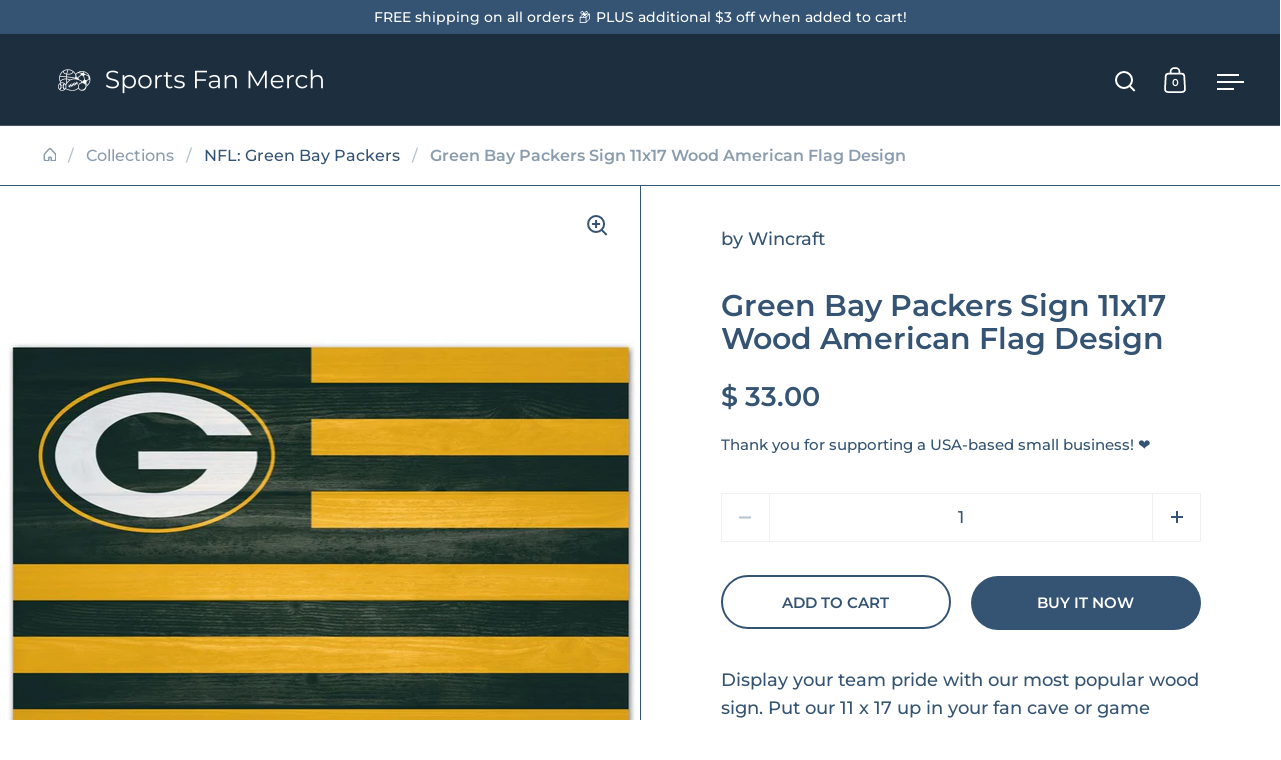

--- FILE ---
content_type: text/html; charset=utf-8
request_url: https://sportsfanmerch.com/products/cd-9416628439
body_size: 41938
content:
<!doctype html><html class="no-js" lang="en" dir="ltr">
<head>
    

  <meta charset="utf-8">
  <meta name="viewport" content="width=device-width, initial-scale=1.0, height=device-height, minimum-scale=1.0">
  <meta http-equiv="X-UA-Compatible" content="IE=edge"><link rel="shortcut icon" href="//sportsfanmerch.com/cdn/shop/files/SportsFanMerch-favicon-bg-circle-48x48.png?crop=center&height=48&v=1724823017&width=48" type="image/png" /><title>Green Bay Packers Sign 11x17 Wood American Flag Design &ndash; Sports Fan Merch
</title><meta name="description" content="Display your team pride with our most popular wood sign. Put our 11 x 17 up in your fan cave or game room, and everyone will know that you are a fan. This hardboard wood sign is 1/4 thick and decorated with quality graphics to resemble an antique wood finish. A matte finish laminate top is added for greater durability ">

<meta property="og:site_name" content="Sports Fan Merch">
<meta property="og:url" content="https://sportsfanmerch.com/products/cd-9416628439">
<meta property="og:title" content="Green Bay Packers Sign 11x17 Wood American Flag Design">
<meta property="og:type" content="product">
<meta property="og:description" content="Display your team pride with our most popular wood sign. Put our 11 x 17 up in your fan cave or game room, and everyone will know that you are a fan. This hardboard wood sign is 1/4 thick and decorated with quality graphics to resemble an antique wood finish. A matte finish laminate top is added for greater durability "><meta property="og:image" content="http://sportsfanmerch.com/cdn/shop/files/3208561833__98508_260ffe84-ef16-4cf6-8d8b-b61e3b899e52.jpg?v=1723446553">
  <meta property="og:image:secure_url" content="https://sportsfanmerch.com/cdn/shop/files/3208561833__98508_260ffe84-ef16-4cf6-8d8b-b61e3b899e52.jpg?v=1723446553">
  <meta property="og:image:width" content="1280">
  <meta property="og:image:height" content="1280"><meta property="og:price:amount" content="33.00">
  <meta property="og:price:currency" content="USD"><meta name="twitter:card" content="summary_large_image">
<meta name="twitter:title" content="Green Bay Packers Sign 11x17 Wood American Flag Design">
<meta name="twitter:description" content="Display your team pride with our most popular wood sign. Put our 11 x 17 up in your fan cave or game room, and everyone will know that you are a fan. This hardboard wood sign is 1/4 thick and decorated with quality graphics to resemble an antique wood finish. A matte finish laminate top is added for greater durability "><script type="application/ld+json">
  [
    {
      "@context": "https://schema.org",
      "@type": "WebSite",
      "name": "Sports Fan Merch",
      "url": "https:\/\/sportsfanmerch.com"
    },
    {
      "@context": "https://schema.org",
      "@type": "Organization",
      "name": "Sports Fan Merch",
      "url": "https:\/\/sportsfanmerch.com"
    }
  ]
</script>

<script type="application/ld+json">
{
  "@context": "http://schema.org",
  "@type": "BreadcrumbList",
  "itemListElement": [
    {
      "@type": "ListItem",
      "position": 1,
      "name": "Home",
      "item": "https://sportsfanmerch.com"
    },{
        "@type": "ListItem",
        "position": 2,
        "name": "Green Bay Packers Sign 11x17 Wood American Flag Design",
        "item": "https://sportsfanmerch.com/products/cd-9416628439"
      }]
}
</script><script type="application/ld+json">{"@context":"http:\/\/schema.org\/","@id":"\/products\/cd-9416628439#product","@type":"Product","brand":{"@type":"Brand","name":"Wincraft"},"category":"Sports Fan Accessories","description":"Display your team pride with our most popular wood sign. Put our 11 x 17 up in your fan cave or game room, and everyone will know that you are a fan. This hardboard wood sign is 1\/4 thick and decorated with quality graphics to resemble an antique wood finish. A matte finish laminate top is added for greater durability and a precision cut smooth edge makes this a great indoor decor sign. 9416628439\/194166284395\/_c_","gtin":"194166284395","image":"https:\/\/sportsfanmerch.com\/cdn\/shop\/files\/3208561833__98508_260ffe84-ef16-4cf6-8d8b-b61e3b899e52.jpg?v=1723446553\u0026width=1920","name":"Green Bay Packers Sign 11x17 Wood American Flag Design","offers":{"@id":"\/products\/cd-9416628439?variant=39827250708526#offer","@type":"Offer","availability":"http:\/\/schema.org\/InStock","price":"33.00","priceCurrency":"USD","url":"https:\/\/sportsfanmerch.com\/products\/cd-9416628439?variant=39827250708526"},"sku":"CD-9416628439","url":"https:\/\/sportsfanmerch.com\/products\/cd-9416628439"}</script><link rel="canonical" href="https://sportsfanmerch.com/products/cd-9416628439">

  <link rel="preconnect" href="https://cdn.shopify.com"><link rel="preconnect" href="https://fonts.shopifycdn.com" crossorigin><link href="//sportsfanmerch.com/cdn/shop/t/6/assets/theme.css?v=5319777557642310611724383808" as="style" rel="preload"><link href="//sportsfanmerch.com/cdn/shop/t/6/assets/section-header.css?v=107821480788610317671724383808" as="style" rel="preload"><link href="//sportsfanmerch.com/cdn/shop/t/6/assets/component-slider.css?v=8095672625576475451724383808" as="style" rel="preload"><link href="//sportsfanmerch.com/cdn/shop/t/6/assets/component-product-item.css?v=67732829052295125411724383807" as="style" rel="preload"><link href="//sportsfanmerch.com/cdn/shop/t/6/assets/section-main-product.css?v=178969911974351904171724383808" as="style" rel="preload"><link rel="preload" as="image" href="//sportsfanmerch.com/cdn/shop/files/3208561833__98508_260ffe84-ef16-4cf6-8d8b-b61e3b899e52.jpg?v=1723446553&width=480" imagesrcset="//sportsfanmerch.com/cdn/shop/files/3208561833__98508_260ffe84-ef16-4cf6-8d8b-b61e3b899e52.jpg?v=1723446553&width=240 240w,//sportsfanmerch.com/cdn/shop/files/3208561833__98508_260ffe84-ef16-4cf6-8d8b-b61e3b899e52.jpg?v=1723446553&width=360 360w,//sportsfanmerch.com/cdn/shop/files/3208561833__98508_260ffe84-ef16-4cf6-8d8b-b61e3b899e52.jpg?v=1723446553&width=420 420w,//sportsfanmerch.com/cdn/shop/files/3208561833__98508_260ffe84-ef16-4cf6-8d8b-b61e3b899e52.jpg?v=1723446553&width=480 480w,//sportsfanmerch.com/cdn/shop/files/3208561833__98508_260ffe84-ef16-4cf6-8d8b-b61e3b899e52.jpg?v=1723446553&width=640 640w,//sportsfanmerch.com/cdn/shop/files/3208561833__98508_260ffe84-ef16-4cf6-8d8b-b61e3b899e52.jpg?v=1723446553&width=840 840w,//sportsfanmerch.com/cdn/shop/files/3208561833__98508_260ffe84-ef16-4cf6-8d8b-b61e3b899e52.jpg?v=1723446553&width=1080 1080w,//sportsfanmerch.com/cdn/shop/files/3208561833__98508_260ffe84-ef16-4cf6-8d8b-b61e3b899e52.jpg?v=1723446553&width=1280 1280w" imagesizes="(max-width: 1024px) and (orientation: portrait) 100vw, (max-width: 768px) 100vw, 50vw"><link rel="preload" href="//sportsfanmerch.com/cdn/fonts/montserrat/montserrat_n6.1326b3e84230700ef15b3a29fb520639977513e0.woff2" as="font" type="font/woff2" crossorigin><link rel="preload" href="//sportsfanmerch.com/cdn/fonts/montserrat/montserrat_n5.07ef3781d9c78c8b93c98419da7ad4fbeebb6635.woff2" as="font" type="font/woff2" crossorigin><style>



@font-face {
  font-family: Montserrat;
  font-weight: 600;
  font-style: normal;
  font-display: swap;
  src: url("//sportsfanmerch.com/cdn/fonts/montserrat/montserrat_n6.1326b3e84230700ef15b3a29fb520639977513e0.woff2") format("woff2"),
       url("//sportsfanmerch.com/cdn/fonts/montserrat/montserrat_n6.652f051080eb14192330daceed8cd53dfdc5ead9.woff") format("woff");
}
@font-face {
  font-family: Montserrat;
  font-weight: 500;
  font-style: normal;
  font-display: swap;
  src: url("//sportsfanmerch.com/cdn/fonts/montserrat/montserrat_n5.07ef3781d9c78c8b93c98419da7ad4fbeebb6635.woff2") format("woff2"),
       url("//sportsfanmerch.com/cdn/fonts/montserrat/montserrat_n5.adf9b4bd8b0e4f55a0b203cdd84512667e0d5e4d.woff") format("woff");
}
@font-face {
  font-family: Montserrat;
  font-weight: 600;
  font-style: normal;
  font-display: swap;
  src: url("//sportsfanmerch.com/cdn/fonts/montserrat/montserrat_n6.1326b3e84230700ef15b3a29fb520639977513e0.woff2") format("woff2"),
       url("//sportsfanmerch.com/cdn/fonts/montserrat/montserrat_n6.652f051080eb14192330daceed8cd53dfdc5ead9.woff") format("woff");
}
@font-face {
  font-family: Montserrat;
  font-weight: 500;
  font-style: italic;
  font-display: swap;
  src: url("//sportsfanmerch.com/cdn/fonts/montserrat/montserrat_i5.d3a783eb0cc26f2fda1e99d1dfec3ebaea1dc164.woff2") format("woff2"),
       url("//sportsfanmerch.com/cdn/fonts/montserrat/montserrat_i5.76d414ea3d56bb79ef992a9c62dce2e9063bc062.woff") format("woff");
}
</style>
<style>

  :root {

    /* Main color scheme */

    --main-text: #355473;
    --main-text-hover: rgba(53, 84, 115, 0.82);
    --main-text-foreground: #fff;
    
    --main-background: #ffffff;
    --main-background-secondary: rgba(53, 84, 115, 0.18);
    --main-background-third: rgba(53, 84, 115, 0.03);
    --main-borders: rgba(53, 84, 115, 0.08);
    --grid-borders: #355473;

    /* Header & sidebars color scheme */
    
    --header-text: #ffffff;
    --header-text-foreground: #000;
    
    --header-background: #1d2e3f;
    --header-background-secondary: rgba(255, 255, 255, 0.18);
    --header-borders: rgba(255, 255, 255, 0.08);
    --header-grid-borders: rgba(255, 255, 255, 0.2);--cart-image-border: 1px solid #f1f1f1;/* Footer color scheme */

    --footer-text: ;
    --footer-text-foreground: #fff;
    
    --footer-background: ;
    --footer-background-secondary: ;
    --footer-borders: ;

    --grid-image-padding: 0%;
    --grid-image-background: rgba(0,0,0,0);

    /* Buttons radius */

    --buttons-radius: 30px;

    /* Font variables */

    --font-stack-headings: Montserrat, sans-serif;
    --font-weight-headings: 600;
    --font-style-headings: normal;

    --font-stack-body: Montserrat, sans-serif;
    --font-weight-body: 500;--font-weight-body-bold: 600;--font-style-body: normal;

    --base-headings-size: 50;
    --base-headings-line: 1.1;
    --base-body-size: 18;
    --base-body-line: 1.6;

  }

  select, .regular-select-cover, .facets__disclosure:after {
    background-image: url("data:image/svg+xml,%0A%3Csvg width='14' height='9' viewBox='0 0 14 9' fill='none' xmlns='http://www.w3.org/2000/svg'%3E%3Cpath d='M8.42815 7.47604L7.01394 8.89025L0.528658 2.40497L1.94287 0.990753L8.42815 7.47604Z' fill='rgb(53, 84, 115)'/%3E%3Cpath d='M6.98591 8.89025L5.5717 7.47604L12.057 0.990755L13.4712 2.40497L6.98591 8.89025Z' fill='rgb(53, 84, 115)'/%3E%3C/svg%3E%0A");
  }</style><link href="//sportsfanmerch.com/cdn/shop/t/6/assets/theme.css?v=5319777557642310611724383808" rel="stylesheet" type="text/css" media="all" />
  <link rel="stylesheet" href="//sportsfanmerch.com/cdn/shop/t/6/assets/_custom.css?v=94385865770073310451725724684" media="print" onload="this.media='all'" />

  <script>window.performance && window.performance.mark && window.performance.mark('shopify.content_for_header.start');</script><meta name="google-site-verification" content="rtsn8K8H9MGdPh0C7RGEDo1CICNUC4dgPAhBE4NJ0E4">
<meta id="shopify-digital-wallet" name="shopify-digital-wallet" content="/11137022/digital_wallets/dialog">
<link rel="alternate" hreflang="x-default" href="https://sportsfanmerch.com/products/cd-9416628439">
<link rel="alternate" hreflang="en" href="https://sportsfanmerch.com/products/cd-9416628439">
<link rel="alternate" hreflang="zh-Hans" href="https://sportsfanmerch.com/zh/products/cd-9416628439">
<link rel="alternate" hreflang="es" href="https://sportsfanmerch.com/es/products/cd-9416628439">
<link rel="alternate" hreflang="zh-Hans-AC" href="https://sportsfanmerch.com/zh/products/cd-9416628439">
<link rel="alternate" hreflang="zh-Hans-AD" href="https://sportsfanmerch.com/zh/products/cd-9416628439">
<link rel="alternate" hreflang="zh-Hans-AE" href="https://sportsfanmerch.com/zh/products/cd-9416628439">
<link rel="alternate" hreflang="zh-Hans-AF" href="https://sportsfanmerch.com/zh/products/cd-9416628439">
<link rel="alternate" hreflang="zh-Hans-AG" href="https://sportsfanmerch.com/zh/products/cd-9416628439">
<link rel="alternate" hreflang="zh-Hans-AI" href="https://sportsfanmerch.com/zh/products/cd-9416628439">
<link rel="alternate" hreflang="zh-Hans-AL" href="https://sportsfanmerch.com/zh/products/cd-9416628439">
<link rel="alternate" hreflang="zh-Hans-AM" href="https://sportsfanmerch.com/zh/products/cd-9416628439">
<link rel="alternate" hreflang="zh-Hans-AO" href="https://sportsfanmerch.com/zh/products/cd-9416628439">
<link rel="alternate" hreflang="zh-Hans-AR" href="https://sportsfanmerch.com/zh/products/cd-9416628439">
<link rel="alternate" hreflang="zh-Hans-AT" href="https://sportsfanmerch.com/zh/products/cd-9416628439">
<link rel="alternate" hreflang="zh-Hans-AU" href="https://sportsfanmerch.com/zh/products/cd-9416628439">
<link rel="alternate" hreflang="zh-Hans-AW" href="https://sportsfanmerch.com/zh/products/cd-9416628439">
<link rel="alternate" hreflang="zh-Hans-AX" href="https://sportsfanmerch.com/zh/products/cd-9416628439">
<link rel="alternate" hreflang="zh-Hans-AZ" href="https://sportsfanmerch.com/zh/products/cd-9416628439">
<link rel="alternate" hreflang="zh-Hans-BA" href="https://sportsfanmerch.com/zh/products/cd-9416628439">
<link rel="alternate" hreflang="zh-Hans-BB" href="https://sportsfanmerch.com/zh/products/cd-9416628439">
<link rel="alternate" hreflang="zh-Hans-BD" href="https://sportsfanmerch.com/zh/products/cd-9416628439">
<link rel="alternate" hreflang="zh-Hans-BE" href="https://sportsfanmerch.com/zh/products/cd-9416628439">
<link rel="alternate" hreflang="zh-Hans-BF" href="https://sportsfanmerch.com/zh/products/cd-9416628439">
<link rel="alternate" hreflang="zh-Hans-BG" href="https://sportsfanmerch.com/zh/products/cd-9416628439">
<link rel="alternate" hreflang="zh-Hans-BH" href="https://sportsfanmerch.com/zh/products/cd-9416628439">
<link rel="alternate" hreflang="zh-Hans-BI" href="https://sportsfanmerch.com/zh/products/cd-9416628439">
<link rel="alternate" hreflang="zh-Hans-BJ" href="https://sportsfanmerch.com/zh/products/cd-9416628439">
<link rel="alternate" hreflang="zh-Hans-BL" href="https://sportsfanmerch.com/zh/products/cd-9416628439">
<link rel="alternate" hreflang="zh-Hans-BM" href="https://sportsfanmerch.com/zh/products/cd-9416628439">
<link rel="alternate" hreflang="zh-Hans-BN" href="https://sportsfanmerch.com/zh/products/cd-9416628439">
<link rel="alternate" hreflang="zh-Hans-BO" href="https://sportsfanmerch.com/zh/products/cd-9416628439">
<link rel="alternate" hreflang="zh-Hans-BQ" href="https://sportsfanmerch.com/zh/products/cd-9416628439">
<link rel="alternate" hreflang="zh-Hans-BR" href="https://sportsfanmerch.com/zh/products/cd-9416628439">
<link rel="alternate" hreflang="zh-Hans-BS" href="https://sportsfanmerch.com/zh/products/cd-9416628439">
<link rel="alternate" hreflang="zh-Hans-BT" href="https://sportsfanmerch.com/zh/products/cd-9416628439">
<link rel="alternate" hreflang="zh-Hans-BW" href="https://sportsfanmerch.com/zh/products/cd-9416628439">
<link rel="alternate" hreflang="zh-Hans-BY" href="https://sportsfanmerch.com/zh/products/cd-9416628439">
<link rel="alternate" hreflang="zh-Hans-BZ" href="https://sportsfanmerch.com/zh/products/cd-9416628439">
<link rel="alternate" hreflang="zh-Hans-CA" href="https://sportsfanmerch.com/zh/products/cd-9416628439">
<link rel="alternate" hreflang="zh-Hans-CC" href="https://sportsfanmerch.com/zh/products/cd-9416628439">
<link rel="alternate" hreflang="zh-Hans-CD" href="https://sportsfanmerch.com/zh/products/cd-9416628439">
<link rel="alternate" hreflang="zh-Hans-CF" href="https://sportsfanmerch.com/zh/products/cd-9416628439">
<link rel="alternate" hreflang="zh-Hans-CG" href="https://sportsfanmerch.com/zh/products/cd-9416628439">
<link rel="alternate" hreflang="zh-Hans-CH" href="https://sportsfanmerch.com/zh/products/cd-9416628439">
<link rel="alternate" hreflang="zh-Hans-CI" href="https://sportsfanmerch.com/zh/products/cd-9416628439">
<link rel="alternate" hreflang="zh-Hans-CK" href="https://sportsfanmerch.com/zh/products/cd-9416628439">
<link rel="alternate" hreflang="zh-Hans-CL" href="https://sportsfanmerch.com/zh/products/cd-9416628439">
<link rel="alternate" hreflang="zh-Hans-CM" href="https://sportsfanmerch.com/zh/products/cd-9416628439">
<link rel="alternate" hreflang="zh-Hans-CN" href="https://sportsfanmerch.com/zh/products/cd-9416628439">
<link rel="alternate" hreflang="zh-Hans-CO" href="https://sportsfanmerch.com/zh/products/cd-9416628439">
<link rel="alternate" hreflang="zh-Hans-CR" href="https://sportsfanmerch.com/zh/products/cd-9416628439">
<link rel="alternate" hreflang="zh-Hans-CV" href="https://sportsfanmerch.com/zh/products/cd-9416628439">
<link rel="alternate" hreflang="zh-Hans-CW" href="https://sportsfanmerch.com/zh/products/cd-9416628439">
<link rel="alternate" hreflang="zh-Hans-CX" href="https://sportsfanmerch.com/zh/products/cd-9416628439">
<link rel="alternate" hreflang="zh-Hans-CY" href="https://sportsfanmerch.com/zh/products/cd-9416628439">
<link rel="alternate" hreflang="zh-Hans-CZ" href="https://sportsfanmerch.com/zh/products/cd-9416628439">
<link rel="alternate" hreflang="zh-Hans-DE" href="https://sportsfanmerch.com/zh/products/cd-9416628439">
<link rel="alternate" hreflang="zh-Hans-DJ" href="https://sportsfanmerch.com/zh/products/cd-9416628439">
<link rel="alternate" hreflang="zh-Hans-DK" href="https://sportsfanmerch.com/zh/products/cd-9416628439">
<link rel="alternate" hreflang="zh-Hans-DM" href="https://sportsfanmerch.com/zh/products/cd-9416628439">
<link rel="alternate" hreflang="zh-Hans-DO" href="https://sportsfanmerch.com/zh/products/cd-9416628439">
<link rel="alternate" hreflang="zh-Hans-DZ" href="https://sportsfanmerch.com/zh/products/cd-9416628439">
<link rel="alternate" hreflang="zh-Hans-EC" href="https://sportsfanmerch.com/zh/products/cd-9416628439">
<link rel="alternate" hreflang="zh-Hans-EE" href="https://sportsfanmerch.com/zh/products/cd-9416628439">
<link rel="alternate" hreflang="zh-Hans-EG" href="https://sportsfanmerch.com/zh/products/cd-9416628439">
<link rel="alternate" hreflang="zh-Hans-EH" href="https://sportsfanmerch.com/zh/products/cd-9416628439">
<link rel="alternate" hreflang="zh-Hans-ER" href="https://sportsfanmerch.com/zh/products/cd-9416628439">
<link rel="alternate" hreflang="zh-Hans-ES" href="https://sportsfanmerch.com/zh/products/cd-9416628439">
<link rel="alternate" hreflang="zh-Hans-ET" href="https://sportsfanmerch.com/zh/products/cd-9416628439">
<link rel="alternate" hreflang="zh-Hans-FI" href="https://sportsfanmerch.com/zh/products/cd-9416628439">
<link rel="alternate" hreflang="zh-Hans-FJ" href="https://sportsfanmerch.com/zh/products/cd-9416628439">
<link rel="alternate" hreflang="zh-Hans-FK" href="https://sportsfanmerch.com/zh/products/cd-9416628439">
<link rel="alternate" hreflang="zh-Hans-FO" href="https://sportsfanmerch.com/zh/products/cd-9416628439">
<link rel="alternate" hreflang="zh-Hans-FR" href="https://sportsfanmerch.com/zh/products/cd-9416628439">
<link rel="alternate" hreflang="zh-Hans-GA" href="https://sportsfanmerch.com/zh/products/cd-9416628439">
<link rel="alternate" hreflang="zh-Hans-GB" href="https://sportsfanmerch.com/zh/products/cd-9416628439">
<link rel="alternate" hreflang="zh-Hans-GD" href="https://sportsfanmerch.com/zh/products/cd-9416628439">
<link rel="alternate" hreflang="zh-Hans-GE" href="https://sportsfanmerch.com/zh/products/cd-9416628439">
<link rel="alternate" hreflang="zh-Hans-GF" href="https://sportsfanmerch.com/zh/products/cd-9416628439">
<link rel="alternate" hreflang="zh-Hans-GG" href="https://sportsfanmerch.com/zh/products/cd-9416628439">
<link rel="alternate" hreflang="zh-Hans-GH" href="https://sportsfanmerch.com/zh/products/cd-9416628439">
<link rel="alternate" hreflang="zh-Hans-GI" href="https://sportsfanmerch.com/zh/products/cd-9416628439">
<link rel="alternate" hreflang="zh-Hans-GL" href="https://sportsfanmerch.com/zh/products/cd-9416628439">
<link rel="alternate" hreflang="zh-Hans-GM" href="https://sportsfanmerch.com/zh/products/cd-9416628439">
<link rel="alternate" hreflang="zh-Hans-GN" href="https://sportsfanmerch.com/zh/products/cd-9416628439">
<link rel="alternate" hreflang="zh-Hans-GP" href="https://sportsfanmerch.com/zh/products/cd-9416628439">
<link rel="alternate" hreflang="zh-Hans-GQ" href="https://sportsfanmerch.com/zh/products/cd-9416628439">
<link rel="alternate" hreflang="zh-Hans-GR" href="https://sportsfanmerch.com/zh/products/cd-9416628439">
<link rel="alternate" hreflang="zh-Hans-GS" href="https://sportsfanmerch.com/zh/products/cd-9416628439">
<link rel="alternate" hreflang="zh-Hans-GT" href="https://sportsfanmerch.com/zh/products/cd-9416628439">
<link rel="alternate" hreflang="zh-Hans-GW" href="https://sportsfanmerch.com/zh/products/cd-9416628439">
<link rel="alternate" hreflang="zh-Hans-GY" href="https://sportsfanmerch.com/zh/products/cd-9416628439">
<link rel="alternate" hreflang="zh-Hans-HK" href="https://sportsfanmerch.com/zh/products/cd-9416628439">
<link rel="alternate" hreflang="zh-Hans-HN" href="https://sportsfanmerch.com/zh/products/cd-9416628439">
<link rel="alternate" hreflang="zh-Hans-HR" href="https://sportsfanmerch.com/zh/products/cd-9416628439">
<link rel="alternate" hreflang="zh-Hans-HT" href="https://sportsfanmerch.com/zh/products/cd-9416628439">
<link rel="alternate" hreflang="zh-Hans-HU" href="https://sportsfanmerch.com/zh/products/cd-9416628439">
<link rel="alternate" hreflang="zh-Hans-ID" href="https://sportsfanmerch.com/zh/products/cd-9416628439">
<link rel="alternate" hreflang="zh-Hans-IE" href="https://sportsfanmerch.com/zh/products/cd-9416628439">
<link rel="alternate" hreflang="zh-Hans-IL" href="https://sportsfanmerch.com/zh/products/cd-9416628439">
<link rel="alternate" hreflang="zh-Hans-IM" href="https://sportsfanmerch.com/zh/products/cd-9416628439">
<link rel="alternate" hreflang="zh-Hans-IN" href="https://sportsfanmerch.com/zh/products/cd-9416628439">
<link rel="alternate" hreflang="zh-Hans-IO" href="https://sportsfanmerch.com/zh/products/cd-9416628439">
<link rel="alternate" hreflang="zh-Hans-IQ" href="https://sportsfanmerch.com/zh/products/cd-9416628439">
<link rel="alternate" hreflang="zh-Hans-IS" href="https://sportsfanmerch.com/zh/products/cd-9416628439">
<link rel="alternate" hreflang="zh-Hans-IT" href="https://sportsfanmerch.com/zh/products/cd-9416628439">
<link rel="alternate" hreflang="zh-Hans-JE" href="https://sportsfanmerch.com/zh/products/cd-9416628439">
<link rel="alternate" hreflang="zh-Hans-JM" href="https://sportsfanmerch.com/zh/products/cd-9416628439">
<link rel="alternate" hreflang="zh-Hans-JO" href="https://sportsfanmerch.com/zh/products/cd-9416628439">
<link rel="alternate" hreflang="zh-Hans-JP" href="https://sportsfanmerch.com/zh/products/cd-9416628439">
<link rel="alternate" hreflang="zh-Hans-KE" href="https://sportsfanmerch.com/zh/products/cd-9416628439">
<link rel="alternate" hreflang="zh-Hans-KG" href="https://sportsfanmerch.com/zh/products/cd-9416628439">
<link rel="alternate" hreflang="zh-Hans-KH" href="https://sportsfanmerch.com/zh/products/cd-9416628439">
<link rel="alternate" hreflang="zh-Hans-KI" href="https://sportsfanmerch.com/zh/products/cd-9416628439">
<link rel="alternate" hreflang="zh-Hans-KM" href="https://sportsfanmerch.com/zh/products/cd-9416628439">
<link rel="alternate" hreflang="zh-Hans-KN" href="https://sportsfanmerch.com/zh/products/cd-9416628439">
<link rel="alternate" hreflang="zh-Hans-KW" href="https://sportsfanmerch.com/zh/products/cd-9416628439">
<link rel="alternate" hreflang="zh-Hans-KY" href="https://sportsfanmerch.com/zh/products/cd-9416628439">
<link rel="alternate" hreflang="zh-Hans-KZ" href="https://sportsfanmerch.com/zh/products/cd-9416628439">
<link rel="alternate" hreflang="zh-Hans-LA" href="https://sportsfanmerch.com/zh/products/cd-9416628439">
<link rel="alternate" hreflang="zh-Hans-LB" href="https://sportsfanmerch.com/zh/products/cd-9416628439">
<link rel="alternate" hreflang="zh-Hans-LC" href="https://sportsfanmerch.com/zh/products/cd-9416628439">
<link rel="alternate" hreflang="zh-Hans-LI" href="https://sportsfanmerch.com/zh/products/cd-9416628439">
<link rel="alternate" hreflang="zh-Hans-LK" href="https://sportsfanmerch.com/zh/products/cd-9416628439">
<link rel="alternate" hreflang="zh-Hans-LR" href="https://sportsfanmerch.com/zh/products/cd-9416628439">
<link rel="alternate" hreflang="zh-Hans-LS" href="https://sportsfanmerch.com/zh/products/cd-9416628439">
<link rel="alternate" hreflang="zh-Hans-LT" href="https://sportsfanmerch.com/zh/products/cd-9416628439">
<link rel="alternate" hreflang="zh-Hans-LU" href="https://sportsfanmerch.com/zh/products/cd-9416628439">
<link rel="alternate" hreflang="zh-Hans-LV" href="https://sportsfanmerch.com/zh/products/cd-9416628439">
<link rel="alternate" hreflang="zh-Hans-LY" href="https://sportsfanmerch.com/zh/products/cd-9416628439">
<link rel="alternate" hreflang="zh-Hans-MA" href="https://sportsfanmerch.com/zh/products/cd-9416628439">
<link rel="alternate" hreflang="zh-Hans-MC" href="https://sportsfanmerch.com/zh/products/cd-9416628439">
<link rel="alternate" hreflang="zh-Hans-MD" href="https://sportsfanmerch.com/zh/products/cd-9416628439">
<link rel="alternate" hreflang="zh-Hans-ME" href="https://sportsfanmerch.com/zh/products/cd-9416628439">
<link rel="alternate" hreflang="zh-Hans-MF" href="https://sportsfanmerch.com/zh/products/cd-9416628439">
<link rel="alternate" hreflang="zh-Hans-MG" href="https://sportsfanmerch.com/zh/products/cd-9416628439">
<link rel="alternate" hreflang="zh-Hans-MK" href="https://sportsfanmerch.com/zh/products/cd-9416628439">
<link rel="alternate" hreflang="zh-Hans-ML" href="https://sportsfanmerch.com/zh/products/cd-9416628439">
<link rel="alternate" hreflang="zh-Hans-MM" href="https://sportsfanmerch.com/zh/products/cd-9416628439">
<link rel="alternate" hreflang="zh-Hans-MN" href="https://sportsfanmerch.com/zh/products/cd-9416628439">
<link rel="alternate" hreflang="zh-Hans-MO" href="https://sportsfanmerch.com/zh/products/cd-9416628439">
<link rel="alternate" hreflang="zh-Hans-MQ" href="https://sportsfanmerch.com/zh/products/cd-9416628439">
<link rel="alternate" hreflang="zh-Hans-MR" href="https://sportsfanmerch.com/zh/products/cd-9416628439">
<link rel="alternate" hreflang="zh-Hans-MS" href="https://sportsfanmerch.com/zh/products/cd-9416628439">
<link rel="alternate" hreflang="zh-Hans-MT" href="https://sportsfanmerch.com/zh/products/cd-9416628439">
<link rel="alternate" hreflang="zh-Hans-MU" href="https://sportsfanmerch.com/zh/products/cd-9416628439">
<link rel="alternate" hreflang="zh-Hans-MV" href="https://sportsfanmerch.com/zh/products/cd-9416628439">
<link rel="alternate" hreflang="zh-Hans-MW" href="https://sportsfanmerch.com/zh/products/cd-9416628439">
<link rel="alternate" hreflang="zh-Hans-MX" href="https://sportsfanmerch.com/zh/products/cd-9416628439">
<link rel="alternate" hreflang="zh-Hans-MY" href="https://sportsfanmerch.com/zh/products/cd-9416628439">
<link rel="alternate" hreflang="zh-Hans-MZ" href="https://sportsfanmerch.com/zh/products/cd-9416628439">
<link rel="alternate" hreflang="zh-Hans-NA" href="https://sportsfanmerch.com/zh/products/cd-9416628439">
<link rel="alternate" hreflang="zh-Hans-NC" href="https://sportsfanmerch.com/zh/products/cd-9416628439">
<link rel="alternate" hreflang="zh-Hans-NE" href="https://sportsfanmerch.com/zh/products/cd-9416628439">
<link rel="alternate" hreflang="zh-Hans-NF" href="https://sportsfanmerch.com/zh/products/cd-9416628439">
<link rel="alternate" hreflang="zh-Hans-NG" href="https://sportsfanmerch.com/zh/products/cd-9416628439">
<link rel="alternate" hreflang="zh-Hans-NI" href="https://sportsfanmerch.com/zh/products/cd-9416628439">
<link rel="alternate" hreflang="zh-Hans-NL" href="https://sportsfanmerch.com/zh/products/cd-9416628439">
<link rel="alternate" hreflang="zh-Hans-NO" href="https://sportsfanmerch.com/zh/products/cd-9416628439">
<link rel="alternate" hreflang="zh-Hans-NP" href="https://sportsfanmerch.com/zh/products/cd-9416628439">
<link rel="alternate" hreflang="zh-Hans-NR" href="https://sportsfanmerch.com/zh/products/cd-9416628439">
<link rel="alternate" hreflang="zh-Hans-NU" href="https://sportsfanmerch.com/zh/products/cd-9416628439">
<link rel="alternate" hreflang="zh-Hans-NZ" href="https://sportsfanmerch.com/zh/products/cd-9416628439">
<link rel="alternate" hreflang="zh-Hans-OM" href="https://sportsfanmerch.com/zh/products/cd-9416628439">
<link rel="alternate" hreflang="zh-Hans-PA" href="https://sportsfanmerch.com/zh/products/cd-9416628439">
<link rel="alternate" hreflang="zh-Hans-PE" href="https://sportsfanmerch.com/zh/products/cd-9416628439">
<link rel="alternate" hreflang="zh-Hans-PF" href="https://sportsfanmerch.com/zh/products/cd-9416628439">
<link rel="alternate" hreflang="zh-Hans-PG" href="https://sportsfanmerch.com/zh/products/cd-9416628439">
<link rel="alternate" hreflang="zh-Hans-PH" href="https://sportsfanmerch.com/zh/products/cd-9416628439">
<link rel="alternate" hreflang="zh-Hans-PK" href="https://sportsfanmerch.com/zh/products/cd-9416628439">
<link rel="alternate" hreflang="zh-Hans-PL" href="https://sportsfanmerch.com/zh/products/cd-9416628439">
<link rel="alternate" hreflang="zh-Hans-PM" href="https://sportsfanmerch.com/zh/products/cd-9416628439">
<link rel="alternate" hreflang="zh-Hans-PN" href="https://sportsfanmerch.com/zh/products/cd-9416628439">
<link rel="alternate" hreflang="zh-Hans-PS" href="https://sportsfanmerch.com/zh/products/cd-9416628439">
<link rel="alternate" hreflang="zh-Hans-PT" href="https://sportsfanmerch.com/zh/products/cd-9416628439">
<link rel="alternate" hreflang="zh-Hans-PY" href="https://sportsfanmerch.com/zh/products/cd-9416628439">
<link rel="alternate" hreflang="zh-Hans-QA" href="https://sportsfanmerch.com/zh/products/cd-9416628439">
<link rel="alternate" hreflang="zh-Hans-RE" href="https://sportsfanmerch.com/zh/products/cd-9416628439">
<link rel="alternate" hreflang="zh-Hans-RO" href="https://sportsfanmerch.com/zh/products/cd-9416628439">
<link rel="alternate" hreflang="zh-Hans-RS" href="https://sportsfanmerch.com/zh/products/cd-9416628439">
<link rel="alternate" hreflang="zh-Hans-RU" href="https://sportsfanmerch.com/zh/products/cd-9416628439">
<link rel="alternate" hreflang="zh-Hans-RW" href="https://sportsfanmerch.com/zh/products/cd-9416628439">
<link rel="alternate" hreflang="zh-Hans-SA" href="https://sportsfanmerch.com/zh/products/cd-9416628439">
<link rel="alternate" hreflang="zh-Hans-SB" href="https://sportsfanmerch.com/zh/products/cd-9416628439">
<link rel="alternate" hreflang="zh-Hans-SC" href="https://sportsfanmerch.com/zh/products/cd-9416628439">
<link rel="alternate" hreflang="zh-Hans-SD" href="https://sportsfanmerch.com/zh/products/cd-9416628439">
<link rel="alternate" hreflang="zh-Hans-SE" href="https://sportsfanmerch.com/zh/products/cd-9416628439">
<link rel="alternate" hreflang="zh-Hans-SG" href="https://sportsfanmerch.com/zh/products/cd-9416628439">
<link rel="alternate" hreflang="zh-Hans-SH" href="https://sportsfanmerch.com/zh/products/cd-9416628439">
<link rel="alternate" hreflang="zh-Hans-SI" href="https://sportsfanmerch.com/zh/products/cd-9416628439">
<link rel="alternate" hreflang="zh-Hans-SJ" href="https://sportsfanmerch.com/zh/products/cd-9416628439">
<link rel="alternate" hreflang="zh-Hans-SK" href="https://sportsfanmerch.com/zh/products/cd-9416628439">
<link rel="alternate" hreflang="zh-Hans-SL" href="https://sportsfanmerch.com/zh/products/cd-9416628439">
<link rel="alternate" hreflang="zh-Hans-SM" href="https://sportsfanmerch.com/zh/products/cd-9416628439">
<link rel="alternate" hreflang="zh-Hans-SN" href="https://sportsfanmerch.com/zh/products/cd-9416628439">
<link rel="alternate" hreflang="zh-Hans-SO" href="https://sportsfanmerch.com/zh/products/cd-9416628439">
<link rel="alternate" hreflang="zh-Hans-SR" href="https://sportsfanmerch.com/zh/products/cd-9416628439">
<link rel="alternate" hreflang="zh-Hans-SS" href="https://sportsfanmerch.com/zh/products/cd-9416628439">
<link rel="alternate" hreflang="zh-Hans-ST" href="https://sportsfanmerch.com/zh/products/cd-9416628439">
<link rel="alternate" hreflang="zh-Hans-SV" href="https://sportsfanmerch.com/zh/products/cd-9416628439">
<link rel="alternate" hreflang="zh-Hans-SX" href="https://sportsfanmerch.com/zh/products/cd-9416628439">
<link rel="alternate" hreflang="zh-Hans-SZ" href="https://sportsfanmerch.com/zh/products/cd-9416628439">
<link rel="alternate" hreflang="zh-Hans-TA" href="https://sportsfanmerch.com/zh/products/cd-9416628439">
<link rel="alternate" hreflang="zh-Hans-TC" href="https://sportsfanmerch.com/zh/products/cd-9416628439">
<link rel="alternate" hreflang="zh-Hans-TD" href="https://sportsfanmerch.com/zh/products/cd-9416628439">
<link rel="alternate" hreflang="zh-Hans-TF" href="https://sportsfanmerch.com/zh/products/cd-9416628439">
<link rel="alternate" hreflang="zh-Hans-TG" href="https://sportsfanmerch.com/zh/products/cd-9416628439">
<link rel="alternate" hreflang="zh-Hans-TH" href="https://sportsfanmerch.com/zh/products/cd-9416628439">
<link rel="alternate" hreflang="zh-Hans-TJ" href="https://sportsfanmerch.com/zh/products/cd-9416628439">
<link rel="alternate" hreflang="zh-Hans-TK" href="https://sportsfanmerch.com/zh/products/cd-9416628439">
<link rel="alternate" hreflang="zh-Hans-TL" href="https://sportsfanmerch.com/zh/products/cd-9416628439">
<link rel="alternate" hreflang="zh-Hans-TM" href="https://sportsfanmerch.com/zh/products/cd-9416628439">
<link rel="alternate" hreflang="zh-Hans-TN" href="https://sportsfanmerch.com/zh/products/cd-9416628439">
<link rel="alternate" hreflang="zh-Hans-TO" href="https://sportsfanmerch.com/zh/products/cd-9416628439">
<link rel="alternate" hreflang="zh-Hans-TR" href="https://sportsfanmerch.com/zh/products/cd-9416628439">
<link rel="alternate" hreflang="zh-Hans-TT" href="https://sportsfanmerch.com/zh/products/cd-9416628439">
<link rel="alternate" hreflang="zh-Hans-TV" href="https://sportsfanmerch.com/zh/products/cd-9416628439">
<link rel="alternate" hreflang="zh-Hans-TW" href="https://sportsfanmerch.com/zh/products/cd-9416628439">
<link rel="alternate" hreflang="zh-Hans-TZ" href="https://sportsfanmerch.com/zh/products/cd-9416628439">
<link rel="alternate" hreflang="zh-Hans-UA" href="https://sportsfanmerch.com/zh/products/cd-9416628439">
<link rel="alternate" hreflang="zh-Hans-UG" href="https://sportsfanmerch.com/zh/products/cd-9416628439">
<link rel="alternate" hreflang="zh-Hans-UM" href="https://sportsfanmerch.com/zh/products/cd-9416628439">
<link rel="alternate" hreflang="zh-Hans-US" href="https://sportsfanmerch.com/zh/products/cd-9416628439">
<link rel="alternate" hreflang="zh-Hans-UY" href="https://sportsfanmerch.com/zh/products/cd-9416628439">
<link rel="alternate" hreflang="zh-Hans-UZ" href="https://sportsfanmerch.com/zh/products/cd-9416628439">
<link rel="alternate" hreflang="zh-Hans-VA" href="https://sportsfanmerch.com/zh/products/cd-9416628439">
<link rel="alternate" hreflang="zh-Hans-VC" href="https://sportsfanmerch.com/zh/products/cd-9416628439">
<link rel="alternate" hreflang="zh-Hans-VE" href="https://sportsfanmerch.com/zh/products/cd-9416628439">
<link rel="alternate" hreflang="zh-Hans-VG" href="https://sportsfanmerch.com/zh/products/cd-9416628439">
<link rel="alternate" hreflang="zh-Hans-VN" href="https://sportsfanmerch.com/zh/products/cd-9416628439">
<link rel="alternate" hreflang="zh-Hans-VU" href="https://sportsfanmerch.com/zh/products/cd-9416628439">
<link rel="alternate" hreflang="zh-Hans-WF" href="https://sportsfanmerch.com/zh/products/cd-9416628439">
<link rel="alternate" hreflang="zh-Hans-WS" href="https://sportsfanmerch.com/zh/products/cd-9416628439">
<link rel="alternate" hreflang="zh-Hans-XK" href="https://sportsfanmerch.com/zh/products/cd-9416628439">
<link rel="alternate" hreflang="zh-Hans-YE" href="https://sportsfanmerch.com/zh/products/cd-9416628439">
<link rel="alternate" hreflang="zh-Hans-YT" href="https://sportsfanmerch.com/zh/products/cd-9416628439">
<link rel="alternate" hreflang="zh-Hans-ZA" href="https://sportsfanmerch.com/zh/products/cd-9416628439">
<link rel="alternate" hreflang="zh-Hans-ZM" href="https://sportsfanmerch.com/zh/products/cd-9416628439">
<link rel="alternate" hreflang="zh-Hans-ZW" href="https://sportsfanmerch.com/zh/products/cd-9416628439">
<link rel="alternate" type="application/json+oembed" href="https://sportsfanmerch.com/products/cd-9416628439.oembed">
<script async="async" src="/checkouts/internal/preloads.js?locale=en-US"></script>
<script id="shopify-features" type="application/json">{"accessToken":"83a11f3079ffe0ada9ab24c4b86aaa69","betas":["rich-media-storefront-analytics"],"domain":"sportsfanmerch.com","predictiveSearch":true,"shopId":11137022,"locale":"en"}</script>
<script>var Shopify = Shopify || {};
Shopify.shop = "sportsfanmerch.myshopify.com";
Shopify.locale = "en";
Shopify.currency = {"active":"USD","rate":"1.0"};
Shopify.country = "US";
Shopify.theme = {"name":"Split","id":124703703086,"schema_name":"Split","schema_version":"4.3.1","theme_store_id":842,"role":"main"};
Shopify.theme.handle = "null";
Shopify.theme.style = {"id":null,"handle":null};
Shopify.cdnHost = "sportsfanmerch.com/cdn";
Shopify.routes = Shopify.routes || {};
Shopify.routes.root = "/";</script>
<script type="module">!function(o){(o.Shopify=o.Shopify||{}).modules=!0}(window);</script>
<script>!function(o){function n(){var o=[];function n(){o.push(Array.prototype.slice.apply(arguments))}return n.q=o,n}var t=o.Shopify=o.Shopify||{};t.loadFeatures=n(),t.autoloadFeatures=n()}(window);</script>
<script id="shop-js-analytics" type="application/json">{"pageType":"product"}</script>
<script defer="defer" async type="module" src="//sportsfanmerch.com/cdn/shopifycloud/shop-js/modules/v2/client.init-shop-cart-sync_C5BV16lS.en.esm.js"></script>
<script defer="defer" async type="module" src="//sportsfanmerch.com/cdn/shopifycloud/shop-js/modules/v2/chunk.common_CygWptCX.esm.js"></script>
<script type="module">
  await import("//sportsfanmerch.com/cdn/shopifycloud/shop-js/modules/v2/client.init-shop-cart-sync_C5BV16lS.en.esm.js");
await import("//sportsfanmerch.com/cdn/shopifycloud/shop-js/modules/v2/chunk.common_CygWptCX.esm.js");

  window.Shopify.SignInWithShop?.initShopCartSync?.({"fedCMEnabled":true,"windoidEnabled":true});

</script>
<script id="__st">var __st={"a":11137022,"offset":-21600,"reqid":"378954c7-e2b6-4ca4-a0c4-f6e4a4b7d3ef-1768802172","pageurl":"sportsfanmerch.com\/products\/cd-9416628439","u":"2bec756426af","p":"product","rtyp":"product","rid":6782022975534};</script>
<script>window.ShopifyPaypalV4VisibilityTracking = true;</script>
<script id="captcha-bootstrap">!function(){'use strict';const t='contact',e='account',n='new_comment',o=[[t,t],['blogs',n],['comments',n],[t,'customer']],c=[[e,'customer_login'],[e,'guest_login'],[e,'recover_customer_password'],[e,'create_customer']],r=t=>t.map((([t,e])=>`form[action*='/${t}']:not([data-nocaptcha='true']) input[name='form_type'][value='${e}']`)).join(','),a=t=>()=>t?[...document.querySelectorAll(t)].map((t=>t.form)):[];function s(){const t=[...o],e=r(t);return a(e)}const i='password',u='form_key',d=['recaptcha-v3-token','g-recaptcha-response','h-captcha-response',i],f=()=>{try{return window.sessionStorage}catch{return}},m='__shopify_v',_=t=>t.elements[u];function p(t,e,n=!1){try{const o=window.sessionStorage,c=JSON.parse(o.getItem(e)),{data:r}=function(t){const{data:e,action:n}=t;return t[m]||n?{data:e,action:n}:{data:t,action:n}}(c);for(const[e,n]of Object.entries(r))t.elements[e]&&(t.elements[e].value=n);n&&o.removeItem(e)}catch(o){console.error('form repopulation failed',{error:o})}}const l='form_type',E='cptcha';function T(t){t.dataset[E]=!0}const w=window,h=w.document,L='Shopify',v='ce_forms',y='captcha';let A=!1;((t,e)=>{const n=(g='f06e6c50-85a8-45c8-87d0-21a2b65856fe',I='https://cdn.shopify.com/shopifycloud/storefront-forms-hcaptcha/ce_storefront_forms_captcha_hcaptcha.v1.5.2.iife.js',D={infoText:'Protected by hCaptcha',privacyText:'Privacy',termsText:'Terms'},(t,e,n)=>{const o=w[L][v],c=o.bindForm;if(c)return c(t,g,e,D).then(n);var r;o.q.push([[t,g,e,D],n]),r=I,A||(h.body.append(Object.assign(h.createElement('script'),{id:'captcha-provider',async:!0,src:r})),A=!0)});var g,I,D;w[L]=w[L]||{},w[L][v]=w[L][v]||{},w[L][v].q=[],w[L][y]=w[L][y]||{},w[L][y].protect=function(t,e){n(t,void 0,e),T(t)},Object.freeze(w[L][y]),function(t,e,n,w,h,L){const[v,y,A,g]=function(t,e,n){const i=e?o:[],u=t?c:[],d=[...i,...u],f=r(d),m=r(i),_=r(d.filter((([t,e])=>n.includes(e))));return[a(f),a(m),a(_),s()]}(w,h,L),I=t=>{const e=t.target;return e instanceof HTMLFormElement?e:e&&e.form},D=t=>v().includes(t);t.addEventListener('submit',(t=>{const e=I(t);if(!e)return;const n=D(e)&&!e.dataset.hcaptchaBound&&!e.dataset.recaptchaBound,o=_(e),c=g().includes(e)&&(!o||!o.value);(n||c)&&t.preventDefault(),c&&!n&&(function(t){try{if(!f())return;!function(t){const e=f();if(!e)return;const n=_(t);if(!n)return;const o=n.value;o&&e.removeItem(o)}(t);const e=Array.from(Array(32),(()=>Math.random().toString(36)[2])).join('');!function(t,e){_(t)||t.append(Object.assign(document.createElement('input'),{type:'hidden',name:u})),t.elements[u].value=e}(t,e),function(t,e){const n=f();if(!n)return;const o=[...t.querySelectorAll(`input[type='${i}']`)].map((({name:t})=>t)),c=[...d,...o],r={};for(const[a,s]of new FormData(t).entries())c.includes(a)||(r[a]=s);n.setItem(e,JSON.stringify({[m]:1,action:t.action,data:r}))}(t,e)}catch(e){console.error('failed to persist form',e)}}(e),e.submit())}));const S=(t,e)=>{t&&!t.dataset[E]&&(n(t,e.some((e=>e===t))),T(t))};for(const o of['focusin','change'])t.addEventListener(o,(t=>{const e=I(t);D(e)&&S(e,y())}));const B=e.get('form_key'),M=e.get(l),P=B&&M;t.addEventListener('DOMContentLoaded',(()=>{const t=y();if(P)for(const e of t)e.elements[l].value===M&&p(e,B);[...new Set([...A(),...v().filter((t=>'true'===t.dataset.shopifyCaptcha))])].forEach((e=>S(e,t)))}))}(h,new URLSearchParams(w.location.search),n,t,e,['guest_login'])})(!0,!0)}();</script>
<script integrity="sha256-4kQ18oKyAcykRKYeNunJcIwy7WH5gtpwJnB7kiuLZ1E=" data-source-attribution="shopify.loadfeatures" defer="defer" src="//sportsfanmerch.com/cdn/shopifycloud/storefront/assets/storefront/load_feature-a0a9edcb.js" crossorigin="anonymous"></script>
<script data-source-attribution="shopify.dynamic_checkout.dynamic.init">var Shopify=Shopify||{};Shopify.PaymentButton=Shopify.PaymentButton||{isStorefrontPortableWallets:!0,init:function(){window.Shopify.PaymentButton.init=function(){};var t=document.createElement("script");t.src="https://sportsfanmerch.com/cdn/shopifycloud/portable-wallets/latest/portable-wallets.en.js",t.type="module",document.head.appendChild(t)}};
</script>
<script data-source-attribution="shopify.dynamic_checkout.buyer_consent">
  function portableWalletsHideBuyerConsent(e){var t=document.getElementById("shopify-buyer-consent"),n=document.getElementById("shopify-subscription-policy-button");t&&n&&(t.classList.add("hidden"),t.setAttribute("aria-hidden","true"),n.removeEventListener("click",e))}function portableWalletsShowBuyerConsent(e){var t=document.getElementById("shopify-buyer-consent"),n=document.getElementById("shopify-subscription-policy-button");t&&n&&(t.classList.remove("hidden"),t.removeAttribute("aria-hidden"),n.addEventListener("click",e))}window.Shopify?.PaymentButton&&(window.Shopify.PaymentButton.hideBuyerConsent=portableWalletsHideBuyerConsent,window.Shopify.PaymentButton.showBuyerConsent=portableWalletsShowBuyerConsent);
</script>
<script>
  function portableWalletsCleanup(e){e&&e.src&&console.error("Failed to load portable wallets script "+e.src);var t=document.querySelectorAll("shopify-accelerated-checkout .shopify-payment-button__skeleton, shopify-accelerated-checkout-cart .wallet-cart-button__skeleton"),e=document.getElementById("shopify-buyer-consent");for(let e=0;e<t.length;e++)t[e].remove();e&&e.remove()}function portableWalletsNotLoadedAsModule(e){e instanceof ErrorEvent&&"string"==typeof e.message&&e.message.includes("import.meta")&&"string"==typeof e.filename&&e.filename.includes("portable-wallets")&&(window.removeEventListener("error",portableWalletsNotLoadedAsModule),window.Shopify.PaymentButton.failedToLoad=e,"loading"===document.readyState?document.addEventListener("DOMContentLoaded",window.Shopify.PaymentButton.init):window.Shopify.PaymentButton.init())}window.addEventListener("error",portableWalletsNotLoadedAsModule);
</script>

<script type="module" src="https://sportsfanmerch.com/cdn/shopifycloud/portable-wallets/latest/portable-wallets.en.js" onError="portableWalletsCleanup(this)" crossorigin="anonymous"></script>
<script nomodule>
  document.addEventListener("DOMContentLoaded", portableWalletsCleanup);
</script>

<link id="shopify-accelerated-checkout-styles" rel="stylesheet" media="screen" href="https://sportsfanmerch.com/cdn/shopifycloud/portable-wallets/latest/accelerated-checkout-backwards-compat.css" crossorigin="anonymous">
<style id="shopify-accelerated-checkout-cart">
        #shopify-buyer-consent {
  margin-top: 1em;
  display: inline-block;
  width: 100%;
}

#shopify-buyer-consent.hidden {
  display: none;
}

#shopify-subscription-policy-button {
  background: none;
  border: none;
  padding: 0;
  text-decoration: underline;
  font-size: inherit;
  cursor: pointer;
}

#shopify-subscription-policy-button::before {
  box-shadow: none;
}

      </style>

<script>window.performance && window.performance.mark && window.performance.mark('shopify.content_for_header.end');</script>

  <script>
    const rbi = [];
    const ribSetSize = (img) => {
      if ( img.offsetWidth / parseInt(img.dataset.ratio) < img.offsetHeight ) {
        img.setAttribute('sizes', `${Math.ceil(img.offsetHeight * parseInt(img.dataset.ratio))}px`);
      } else {
        img.setAttribute('sizes', `${Math.ceil(img.offsetWidth)}px`);
      }
    }
    function debounce(fn, wait) {
      let t;
      return (...args) => {
        clearTimeout(t);
        t = setTimeout(() => fn.apply(this, args), wait);
      };
    }
    window.KEYCODES = {
      TAB: 9,
      ESC: 27,
      DOWN: 40,
      RIGHT: 39,
      UP: 38,
      LEFT: 37,
      RETURN: 13
    };
    window.addEventListener('resize', debounce(()=>{
      for ( let img of rbi ) {
        ribSetSize(img);
      }
    }, 250));
  </script>

  <script>
    const ProductHeaderHelper = productSelector => {
      const originalHeader = document.querySelector(`${productSelector} .product-header`);
      let duplicateHeader = document.createElement('div');
      duplicateHeader.classList = 'product-header product-header--mobile';
      duplicateHeader.innerHTML = document.querySelector(`${productSelector} product-header`).innerHTML;
      duplicateHeader.querySelector('.price-reviews').id = "";
      document.querySelector(`${productSelector}`).prepend(duplicateHeader);
      const headerObserver = new MutationObserver(mutations=>{
        for ( const mutation of mutations ) {
          duplicateHeader.innerHTML = originalHeader.innerHTML;
        }
      });
      headerObserver.observe(originalHeader,{ attributes: false, childList: true, subtree: true })
    }
  </script><noscript>
    <link rel="stylesheet" href="//sportsfanmerch.com/cdn/shop/t/6/assets/theme-noscript.css?v=143651147855901250301724383808">
  </noscript>

  <script src="//sportsfanmerch.com/cdn/shop/t/6/assets/component-video-background.js?v=144337521800850417181724383808" defer></script>

<!-- BEGIN app block: shopify://apps/tipo-related-products/blocks/app-embed/75cf2d86-3988-45e7-8f28-ada23c99704f --><script type="text/javascript">
  
    
    
    var Globo = Globo || {};
    window.Globo.RelatedProducts = window.Globo.RelatedProducts || {}; window.moneyFormat = "$ {{amount}}"; window.shopCurrency = "USD";
    window.globoRelatedProductsConfig = {
      __webpack_public_path__ : "https://cdn.shopify.com/extensions/019a6293-eea2-75db-9d64-cc7878a1288f/related-test-cli3-121/assets/", apiUrl: "https://related-products.globo.io/api", alternateApiUrl: "https://related-products.globo.io",
      shop: "sportsfanmerch.myshopify.com", domain: "sportsfanmerch.com",themeOs20: true, page: 'product',
      customer:null,
      urls:  { search: '/apps/glorelated/data', collection: '/apps/glorelated/data'} ,
      translation: {"add_to_cart":"Add to cart","added_to_cart":"Added to cart","add_selected_to_cart":"Add selected to cart","added_selected_to_cart":"Added selected to cart","sale":"Sale","total_price":"Total price:","this_item":"This item:","sold_out":"Sold out","add_to_cart_short":"ADD","added_to_cart_short":"ADDED"},
      settings: {"hidewatermark":false,"copyright":"Powered by \u003ca href=\"https:\/\/tipo.io\" target=\"_blank\" title=\"Make eCommerce better with Tipo Apps\"\u003eTipo\u003c\/a\u003e \u003ca href=\"https:\/\/apps.shopify.com\/globo-related-products\" target=\"_blank\"  title=\"Tipo Related Products, Upsell\"\u003eRelated\u003c\/a\u003e","redirect":true,"new_tab":true,"image_ratio":"400:400","hidden_tags":null,"exclude_tags":null,"hidden_collections":[{"id":"185382915","title":"*MLB*","handle":"mlb","image":{"id":"gid:\/\/shopify\/CollectionImage\/206615619","originalSrc":"https:\/\/cdn.shopify.com\/s\/files\/1\/1113\/7022\/collections\/league-logos-MLB.png?v=1724205502"}},{"id":"276944781358","title":"*MLS*","handle":"mls","image":{"id":"gid:\/\/shopify\/CollectionImage\/1604905402414","originalSrc":"https:\/\/cdn.shopify.com\/s\/files\/1\/1113\/7022\/collections\/league_logos-MLS.png?v=1724205699"}},{"id":"185383235","title":"*NBA*","handle":"nba","image":{"id":"gid:\/\/shopify\/CollectionImage\/206616003","originalSrc":"https:\/\/cdn.shopify.com\/s\/files\/1\/1113\/7022\/collections\/league-logos-NBA.png?v=1724205521"}},{"id":"185382403","title":"*NCAA*","handle":"ncaa","image":{"id":"gid:\/\/shopify\/CollectionImage\/206615299","originalSrc":"https:\/\/cdn.shopify.com\/s\/files\/1\/1113\/7022\/collections\/league-logos-NCAA.png?v=1724205488"}},{"id":"185382659","title":"*NFL*","handle":"nfl","image":{"id":"gid:\/\/shopify\/CollectionImage\/206615427","originalSrc":"https:\/\/cdn.shopify.com\/s\/files\/1\/1113\/7022\/collections\/league-logos-NFL.png?v=1724205468"}},{"id":"185383171","title":"*NHL*","handle":"nhl","image":{"id":"gid:\/\/shopify\/CollectionImage\/206615875","originalSrc":"https:\/\/cdn.shopify.com\/s\/files\/1\/1113\/7022\/collections\/league-logos-NHL.png?v=1724205539"}},{"id":"185304899","title":"Home page","handle":"frontpage","image":null},{"id":"277032861742","title":"NFL: ~Highlights~","handle":"nfl-highlights","image":null},{"id":"185381379","title":"~Newest~","handle":"newest","image":null},{"id":"185380803","title":"~Popular~","handle":"popular","image":null},{"id":"188865859","title":"~~Backorder~~","handle":"out-of-stock","image":null},{"id":"276693745710","title":"~~Banners \u0026 Flags~~","handle":"banners-flags","image":null},{"id":"277048819758","title":"~~Clear Stadium Bags~~","handle":"clear-stadium-bags","image":null},{"id":"276693844014","title":"~~Decals~~","handle":"decals","image":null},{"id":"276693876782","title":"~~License Plates~~","handle":"license-plates","image":null},{"id":"276693778478","title":"~~Signs~~","handle":"signs","image":null},{"id":"277115830318","title":"~~Vintage~~","handle":"vintage","image":null}],"carousel_autoplay":true,"carousel_disable_in_mobile":false,"carousel_items":"9","hideprice":false,"discount":{"enable":false,"condition":"any","type":"percentage","value":10},"sold_out":true,"carousel_loop":true,"carousel_rtl":false,"visible_tags":null},
      boughtTogetherIds: {},
      trendingProducts: ["cd-4610401462","cd-8669918704","cd-4298904896","aw-s9372522","aw-32085195876","cd-2324598003","aw-614934998397","cd-9279793550","cd-5460303015","cd-3208526685","cd-3208526793","cd-2324571732","cd-8669982780","cd-2324595425","aw-f1159422","aw-194166110038","cd-8496691931-l","aw-g0b25132b","cd-g7a64ace1","cd-4076604167","aw-43594321","aw-614934738269","aw-35002321","cd-8162010422","cd-90930313","cd-8162010922","cd-8162013331","cd-9960603005","cd-9141851244","aw-606524038446"],
      productBoughtTogether: {"type":"product_bought_together","enable":true,"title":{"text":"Frequently Bought Together","color":"#121212","fontSize":"25","align":"left"},"subtitle":{"text":"","color":"#121212","fontSize":"18"},"limit":"10","maxWidth":"1500","conditions":[{"id":"bought_together","status":1},{"id":"manual","status":1},{"id":"vendor","type":"same","status":1},{"id":"type","type":"same","status":1},{"id":"collection","type":"same","status":1},{"id":"tags","type":"same","status":1},{"id":"global","status":1}],"template":{"id":"2","elements":["price","addToCartBtn","variantSelector","saleLabel"],"productTitle":{"fontSize":"15","color":"#121212"},"productPrice":{"fontSize":"14","color":"#121212"},"productOldPrice":{"fontSize":16,"color":"#121212"},"button":{"fontSize":"14","color":"#FFFFFF","backgroundColor":"#121212"},"saleLabel":{"color":"#FFFFFF","backgroundColor":"#334FB4"},"this_item":true,"selected":true},"random":false,"discount":true},
      productRelated: {"type":"product_related","enable":true,"title":{"text":"Related products","color":"#121212","fontSize":"24","align":"left"},"subtitle":{"text":null,"color":"#121212","fontSize":"18"},"limit":"10","maxWidth":"1500","conditions":[{"id":"manual","status":0},{"id":"bought_together","status":0},{"id":"collection","type":"same","status":1},{"id":"vendor","type":"same","status":1},{"id":"type","type":"same","status":1},{"id":"tags","type":"same","status":1},{"id":"global","status":1}],"template":{"id":"1","elements":["price","saleLabel","variantSelector","addToCartBtn","customCarousel"],"productTitle":{"fontSize":"13","color":"#121212"},"productPrice":{"fontSize":"16","color":"#121212"},"productOldPrice":{"fontSize":"13","color":"#121212"},"button":{"fontSize":"13","color":"#FFFFFF","backgroundColor":"#121212"},"saleLabel":{"color":"#FFFFFF","backgroundColor":"#334FB4"},"this_item":false,"selected":false,"customCarousel":{"large":"4","small":"4","tablet":"3","mobile":"2"}},"random":false,"discount":false},
      cart: {"type":"cart","enable":true,"title":{"text":"What else do you need?","color":"#121212","fontSize":"20","align":"left"},"subtitle":{"text":"","color":"#121212","fontSize":"18"},"limit":"10","maxWidth":"1500","conditions":[{"id":"manual","status":1},{"id":"bought_together","status":1},{"id":"tags","type":"same","status":1},{"id":"global","status":1}],"template":{"id":"3","elements":["price","addToCartBtn","variantSelector","saleLabel"],"productTitle":{"fontSize":"14","color":"#121212"},"productPrice":{"fontSize":"14","color":"#121212"},"productOldPrice":{"fontSize":16,"color":"#121212"},"button":{"fontSize":"15","color":"#FFFFFF","backgroundColor":"#121212"},"saleLabel":{"color":"#FFFFFF","backgroundColor":"#334FB4"},"this_item":true,"selected":true},"random":false,"discount":false},
      basis_collection_handle: 'globo_basis_collection',
      widgets: [{"id":17584,"title":{"trans":[],"text":"MLS","color":"#000000","fontSize":"25","align":"center"},"subtitle":{"trans":[],"text":"But let's do it our way!","color":"#000000","fontSize":"18"},"when":{"type":"all_product","datas":{"products":[],"collections":[],"tags":[]}},"conditions":{"type":"collection","datas":{"products":[],"collections":[],"tags":[]},"condition":{"id":"276944781358","title":"*MLS*","handle":"mls","image":{"id":"gid:\/\/shopify\/CollectionImage\/1604905402414","originalSrc":"https:\/\/cdn.shopify.com\/s\/files\/1\/1113\/7022\/collections\/league_logos-MLS.png?v=1724205699"}}},"template":{"id":"1","elements":["price","addToCartBtn","variantSelector","saleLabel"],"productTitle":{"fontSize":"15","color":"#111111"},"productPrice":{"fontSize":"14","color":"#B12704"},"productOldPrice":{"fontSize":"14","color":"#989898"},"button":{"fontSize":"14","color":"#ffffff","backgroundColor":"#6371c7"},"saleLabel":{"color":"#fff","backgroundColor":"#c00000"},"selected":true,"this_item":true,"customCarousel":{"large":"4","small":"3","tablet":"2","mobile":"2"}},"positions":["index"],"maxWidth":1170,"limit":4,"random":1,"discount":0,"sort":0,"enable":1,"created_at":"2024-08-29 04:46:17","app_version":5,"layout":"37188","type":"widget"},{"id":17583,"title":{"trans":[],"text":"NHL","color":"#000000","fontSize":"25","align":"center"},"subtitle":{"trans":[],"text":"... and I for one welcome our new hockey overlords.","color":"#000000","fontSize":"18"},"when":{"type":"all_product","datas":{"products":[],"collections":[],"tags":[]}},"conditions":{"type":"collection","datas":{"products":[],"collections":[],"tags":[]},"condition":{"id":"185383171","title":"*NHL*","handle":"nhl","image":{"id":"gid:\/\/shopify\/CollectionImage\/206615875","originalSrc":"https:\/\/cdn.shopify.com\/s\/files\/1\/1113\/7022\/collections\/league-logos-NHL.png?v=1724205539"}}},"template":{"id":"1","elements":["price","addToCartBtn","variantSelector","saleLabel"],"productTitle":{"fontSize":"15","color":"#111111"},"productPrice":{"fontSize":"14","color":"#B12704"},"productOldPrice":{"fontSize":"14","color":"#989898"},"button":{"fontSize":"14","color":"#ffffff","backgroundColor":"#6371c7"},"saleLabel":{"color":"#fff","backgroundColor":"#c00000"},"selected":true,"this_item":true,"customCarousel":{"large":"4","small":"3","tablet":"2","mobile":"2"}},"positions":["index"],"maxWidth":1170,"limit":4,"random":1,"discount":0,"sort":0,"enable":1,"created_at":"2024-08-29 04:46:00","app_version":5,"layout":"37188","type":"widget"},{"id":17582,"title":{"trans":[],"text":"NBA","color":"#000000","fontSize":"25","align":"center"},"subtitle":{"trans":[],"text":"There can be only one...","color":"#000000","fontSize":"18"},"when":{"type":"all_product","datas":{"products":[],"collections":[],"tags":[]}},"conditions":{"type":"collection","datas":{"products":[],"collections":[],"tags":[]},"condition":{"id":"185383235","title":"*NBA*","handle":"nba","image":{"id":"gid:\/\/shopify\/CollectionImage\/206616003","originalSrc":"https:\/\/cdn.shopify.com\/s\/files\/1\/1113\/7022\/collections\/league-logos-NBA.png?v=1724205521"}}},"template":{"id":"1","elements":["price","addToCartBtn","variantSelector","saleLabel"],"productTitle":{"fontSize":"15","color":"#111111"},"productPrice":{"fontSize":"14","color":"#B12704"},"productOldPrice":{"fontSize":"14","color":"#989898"},"button":{"fontSize":"14","color":"#ffffff","backgroundColor":"#6371c7"},"saleLabel":{"color":"#fff","backgroundColor":"#c00000"},"selected":true,"this_item":true,"customCarousel":{"large":"4","small":"3","tablet":"2","mobile":"2"}},"positions":["index"],"maxWidth":1170,"limit":4,"random":1,"discount":0,"sort":0,"enable":1,"created_at":"2024-08-29 04:45:41","app_version":5,"layout":"37188","type":"widget"},{"id":17581,"title":{"trans":[],"text":"MLB","color":"#000000","fontSize":"25","align":"center"},"subtitle":{"trans":[],"text":"We live for this!","color":"#000000","fontSize":"18"},"when":{"type":"all_product","datas":{"products":[],"collections":[],"tags":[]}},"conditions":{"type":"collection","datas":{"products":[],"collections":[],"tags":[]},"condition":{"id":"185382915","title":"*MLB*","handle":"mlb","image":{"id":"gid:\/\/shopify\/CollectionImage\/206615619","originalSrc":"https:\/\/cdn.shopify.com\/s\/files\/1\/1113\/7022\/collections\/league-logos-MLB.png?v=1724205502"}}},"template":{"id":"1","elements":["price","addToCartBtn","variantSelector","saleLabel"],"productTitle":{"fontSize":"15","color":"#111111"},"productPrice":{"fontSize":"14","color":"#B12704"},"productOldPrice":{"fontSize":"14","color":"#989898"},"button":{"fontSize":"14","color":"#ffffff","backgroundColor":"#6371c7"},"saleLabel":{"color":"#fff","backgroundColor":"#c00000"},"selected":true,"this_item":true,"customCarousel":{"large":"4","small":"3","tablet":"2","mobile":"2"}},"positions":["index"],"maxWidth":1170,"limit":4,"random":1,"discount":0,"sort":0,"enable":1,"created_at":"2024-08-29 04:45:19","app_version":5,"layout":"37188","type":"widget"},{"id":17580,"title":{"trans":[],"text":"NFL","color":"#000000","fontSize":"25","align":"center"},"subtitle":{"trans":[],"text":"Are you ready?","color":"#000000","fontSize":"18"},"when":{"type":"all_product","datas":{"products":[],"collections":[],"tags":[]}},"conditions":{"type":"collection","datas":{"products":[],"collections":[],"tags":[]},"condition":{"id":"185382659","title":"*NFL*","handle":"nfl","image":{"id":"gid:\/\/shopify\/CollectionImage\/206615427","originalSrc":"https:\/\/cdn.shopify.com\/s\/files\/1\/1113\/7022\/collections\/league-logos-NFL.png?v=1724205468"}}},"template":{"id":"1","elements":["price","addToCartBtn","variantSelector","saleLabel"],"productTitle":{"fontSize":"15","color":"#111111"},"productPrice":{"fontSize":"14","color":"#B12704"},"productOldPrice":{"fontSize":"14","color":"#989898"},"button":{"fontSize":"14","color":"#ffffff","backgroundColor":"#6371c7"},"saleLabel":{"color":"#fff","backgroundColor":"#c00000"},"selected":true,"this_item":true,"customCarousel":{"large":"4","small":"3","tablet":"2","mobile":"2"}},"positions":["index"],"maxWidth":1170,"limit":4,"random":1,"discount":0,"sort":0,"enable":1,"created_at":"2024-08-29 04:44:57","app_version":5,"layout":"37188","type":"widget"},{"id":17579,"title":{"trans":[],"text":"NCAA College Football","color":"#000000","fontSize":"25","align":"center"},"subtitle":{"trans":[],"text":"It's finally here...","color":"#000000","fontSize":"18"},"when":{"type":"all_product","datas":{"products":[],"collections":[],"tags":[]}},"conditions":{"type":"collection","datas":{"products":[],"collections":[],"tags":[]},"condition":{"id":"185382403","title":"*NCAA*","handle":"ncaa","image":{"id":"gid:\/\/shopify\/CollectionImage\/206615299","originalSrc":"https:\/\/cdn.shopify.com\/s\/files\/1\/1113\/7022\/collections\/league-logos-NCAA.png?v=1724205488"}}},"template":{"id":"1","elements":["price","addToCartBtn","variantSelector","saleLabel"],"productTitle":{"fontSize":"15","color":"#111111"},"productPrice":{"fontSize":"14","color":"#B12704"},"productOldPrice":{"fontSize":"14","color":"#989898"},"button":{"fontSize":"14","color":"#ffffff","backgroundColor":"#6371c7"},"saleLabel":{"color":"#fff","backgroundColor":"#c00000"},"selected":true,"this_item":true,"customCarousel":{"large":"4","small":"3","tablet":"2","mobile":"2"}},"positions":["index"],"maxWidth":1170,"limit":4,"random":1,"discount":0,"sort":0,"enable":1,"created_at":"2024-08-29 04:44:26","app_version":5,"layout":"37188","type":"widget"},{"id":17492,"title":{"trans":[],"text":"What else do you need?","color":"#000000","fontSize":"25","align":"center"},"subtitle":{"trans":[],"text":null,"color":"#000000","fontSize":"18"},"when":{"type":"all_product","datas":{"products":[],"collections":[],"tags":[]}},"conditions":{"type":"same_tag","datas":{"products":[],"collections":[],"tags":[]},"condition":null},"template":{"id":"1","elements":["price","addToCartBtn","variantSelector","saleLabel"],"productTitle":{"fontSize":"15","color":"#111111"},"productPrice":{"fontSize":"14","color":"#B12704"},"productOldPrice":{"fontSize":"14","color":"#989898"},"button":{"fontSize":"14","color":"#ffffff","backgroundColor":"#6371c7"},"saleLabel":{"color":"#fff","backgroundColor":"#c00000"},"selected":true,"this_item":true,"customCarousel":{"large":"4","small":"3","tablet":"2","mobile":"2"}},"positions":["cart"],"maxWidth":1170,"limit":4,"random":1,"discount":0,"sort":0,"enable":1,"created_at":"2024-08-23 18:29:54","app_version":5,"layout":"37192","type":"widget"},{"id":17473,"title":{"trans":[],"text":"Frequently Bought Together","color":"#000000","fontSize":"25","align":"center"},"subtitle":{"trans":[],"text":null,"color":"#000000","fontSize":"18"},"when":{"type":"all_product","datas":{"products":[],"collections":[],"tags":[]}},"conditions":{"type":"same_collection","datas":{"products":[],"collections":[],"tags":[]},"condition":[{"id":"276998357038","title":"MLB: Arizona Diamondbacks","handle":"mlb-arizona-diamondbacks","image":null},{"id":"276998389806","title":"MLB: Atlanta Braves","handle":"mlb-atlanta-braves","image":null},{"id":"276998422574","title":"MLB: Baltimore Orioles","handle":"mlb-baltimore-orioles","image":null},{"id":"276998455342","title":"MLB: Boston Red Sox","handle":"mlb-boston-red-sox","image":null},{"id":"276998488110","title":"MLB: Chicago Cubs","handle":"mlb-chicago-cubs","image":null},{"id":"276998520878","title":"MLB: Chicago White Sox","handle":"mlb-chicago-white-sox","image":null},{"id":"276998553646","title":"MLB: Cincinnati Reds","handle":"mlb-cincinnati-reds","image":null},{"id":"276998586414","title":"MLB: Cleveland Guardians","handle":"mlb-cleveland-guardians","image":null},{"id":"276998979630","title":"MLB: Colorado Rockies","handle":"mlb-colorado-rockies","image":null},{"id":"276999012398","title":"MLB: Detroit Tigers","handle":"mlb-detroit-tigers","image":null},{"id":"276999045166","title":"MLB: Houston Astros","handle":"mlb-houston-astros","image":null},{"id":"276999077934","title":"MLB: Kansas City Royals","handle":"mlb-kansas-city-royals","image":null},{"id":"276999110702","title":"MLB: Los Angeles Angels","handle":"mlb-los-angeles-angels","image":null},{"id":"276999143470","title":"MLB: Los Angeles Dodgers","handle":"mlb-los-angeles-dodgers","image":null},{"id":"276999176238","title":"MLB: Miami Marlins","handle":"mlb-miami-marlins","image":null},{"id":"276999274542","title":"MLB: Milwaukee Brewers","handle":"mlb-milwaukee-brewers","image":null},{"id":"276999307310","title":"MLB: Minnesota Twins","handle":"mlb-minnesota-twins","image":null},{"id":"276999340078","title":"MLB: New York Mets","handle":"mlb-new-york-mets","image":null},{"id":"276999372846","title":"MLB: New York Yankees","handle":"mlb-new-york-yankees","image":null},{"id":"276999405614","title":"MLB: Oakland Athletics","handle":"mlb-oakland-athletics","image":null},{"id":"276999438382","title":"MLB: Philadelphia Phillies","handle":"mlb-philadelphia-phillies","image":null},{"id":"276998324270","title":"MLB: Pittsburgh Pirates","handle":"mlb-pittsburgh-pirates","image":null},{"id":"276999471150","title":"MLB: San Diego Padres","handle":"mlb-san-diego-padres","image":null},{"id":"276999503918","title":"MLB: San Francisco Giants","handle":"mlb-san-francisco-giants","image":null},{"id":"276999536686","title":"MLB: Seattle Mariners","handle":"mlb-seattle-mariners","image":null},{"id":"276999569454","title":"MLB: St. Louis Cardinals","handle":"mlb-st-louis-cardinals","image":null},{"id":"276999602222","title":"MLB: Tampa Bay Rays","handle":"mlb-tampa-bay-rays","image":null},{"id":"276999634990","title":"MLB: Texas Rangers","handle":"mlb-texas-rangers","image":null},{"id":"276999667758","title":"MLB: Toronto Blue Jays","handle":"mlb-toronto-blue-jays","image":null},{"id":"276999700526","title":"MLB: Washington Nationals","handle":"mlb-washington-nationals","image":null},{"id":"277055209518","title":"MLS: Atlanta United FC","handle":"mls-atlanta-united-fc","image":null},{"id":"277055242286","title":"MLS: Austin FC","handle":"mls-austin-fc","image":null},{"id":"277134540846","title":"MLS: CF Montreal","handle":"mls-cf-montreal","image":null},{"id":"277055275054","title":"MLS: Charlotte FC","handle":"mls-charlotte-fc","image":null},{"id":"277055307822","title":"MLS: Chicago Fire","handle":"mls-chicago-fire","image":null},{"id":"277055340590","title":"MLS: Colorado Rapids","handle":"mls-colorado-rapids","image":null},{"id":"277055373358","title":"MLS: Columbus Crew","handle":"mls-columbus-crew","image":null},{"id":"277055406126","title":"MLS: DC United","handle":"mls-dc-united","image":null},{"id":"277055438894","title":"MLS: FC Cincinnati","handle":"mls-fc-cincinnati","image":null},{"id":"277055471662","title":"MLS: FC Dallas","handle":"mls-fc-dallas","image":null},{"id":"277055537198","title":"MLS: Houston Dynamo","handle":"mls-houston-dynamo","image":null},{"id":"277055569966","title":"MLS: Inter Miami CF","handle":"mls-inter-miami-cf","image":null},{"id":"277134606382","title":"MLS: Los Angeles FC","handle":"mls-los-angeles-fc","image":null},{"id":"277115273262","title":"NCAA: Louisiana-Monroe Warhawks","handle":"ncaa-louisiana-monroe-warhawks","image":null},{"id":"277055602734","title":"MLS: Los Angeles Galaxy","handle":"mls-los-angeles-galaxy","image":null},{"id":"277055635502","title":"MLS: Minnesota United FC","handle":"mls-minnesota-united-fc","image":null},{"id":"277055668270","title":"MLS: Nashville SC","handle":"mls-nashville-sc","image":null},{"id":"277055701038","title":"MLS: New England Revolution","handle":"mls-new-england-revolution","image":null},{"id":"277134671918","title":"MLS: New York City FC","handle":"mls-new-york-city-fc","image":null},{"id":"277055733806","title":"MLS: New York Red Bulls","handle":"mls-new-york-red-bulls","image":null},{"id":"277055766574","title":"MLS: Orlando City SC","handle":"mls-orlando-city-sc","image":null},{"id":"277134704686","title":"MLS: Philadelphia Union","handle":"mls-philadelphia-union","image":null},{"id":"277055799342","title":"MLS: Portland Timbers","handle":"mls-portland-timbers","image":null},{"id":"277055832110","title":"MLS: Real Salt Lake","handle":"mls-real-salt-lake","image":null},{"id":"277055864878","title":"MLS: San Jose Earthquakes","handle":"mls-san-jose-earthquakes","image":null},{"id":"277055897646","title":"MLS: Seattle Sounders FC","handle":"mls-seattle-sounders-fc","image":null},{"id":"277055930414","title":"MLS: Sporting Kansas City","handle":"mls-sporting-kansas-city","image":null},{"id":"277055963182","title":"MLS: St. Louis City SC","handle":"mls-st-louis-city-sc","image":null},{"id":"277055995950","title":"MLS: Toronto FC","handle":"mls-toronto-fc","image":null},{"id":"277134737454","title":"MLS: Vancouver Whitecaps FC","handle":"mls-vancouver-whitecaps-fc","image":null},{"id":"186592515","title":"NASCAR","handle":"nascar","image":{"id":"gid:\/\/shopify\/CollectionImage\/207987587","originalSrc":"https:\/\/cdn.shopify.com\/s\/files\/1\/1113\/7022\/collections\/league-logos-NASCAR.png?v=1724205724"}},{"id":"277007401006","title":"NBA: Atlanta Hawks","handle":"nba-atlanta-hawks","image":null},{"id":"277007433774","title":"NBA: Boston Celtics","handle":"nba-boston-celtics","image":null},{"id":"277007466542","title":"NBA: Brooklyn Nets","handle":"nba-brooklyn-nets","image":null},{"id":"277007499310","title":"NBA: Charlotte Hornets","handle":"nba-charlotte-hornets","image":null},{"id":"277007564846","title":"NBA: Chicago Bulls","handle":"nba-chicago-bulls","image":null},{"id":"277007597614","title":"NBA: Cleveland Cavaliers","handle":"nba-cleveland-cavaliers","image":null},{"id":"277007630382","title":"NBA: Dallas Mavericks","handle":"nba-dallas-mavericks","image":null},{"id":"277007663150","title":"NBA: Denver Nuggets","handle":"nba-denver-nuggets","image":null},{"id":"277007728686","title":"NBA: Detroit Pistons","handle":"nba-detroit-pistons","image":null},{"id":"277007761454","title":"NBA: Golden State Warriors","handle":"nba-golden-state-warriors","image":null},{"id":"277007794222","title":"NBA: Houston Rockets","handle":"nba-houston-rockets","image":null},{"id":"277007826990","title":"NBA: Indiana Pacers","handle":"nba-indiana-pacers","image":null},{"id":"277007859758","title":"NBA: Los Angeles Clippers","handle":"nba-los-angeles-clippers","image":null},{"id":"277007925294","title":"NBA: Los Angeles Lakers","handle":"nba-los-angeles-lakers","image":null},{"id":"277007958062","title":"NBA: Memphis Grizzlies","handle":"nba-memphis-grizzlies","image":null},{"id":"277007990830","title":"NBA: Miami Heat","handle":"nba-miami-heat","image":null},{"id":"277008056366","title":"NBA: Milwaukee Bucks","handle":"nba-milwaukee-bucks","image":null},{"id":"277008089134","title":"NBA: Minnesota Timberwolves","handle":"nba-minnesota-timberwolves","image":null},{"id":"277008154670","title":"NBA: New Orleans Pelicans","handle":"nba-new-orleans-pelicans","image":null},{"id":"277008187438","title":"NBA: New York Knicks","handle":"nba-new-york-knicks","image":null},{"id":"277008220206","title":"NBA: Oklahoma City Thunder","handle":"nba-oklahoma-city-thunder","image":null},{"id":"277008285742","title":"NBA: Orlando Magic","handle":"nba-orlando-magic","image":null},{"id":"277008318510","title":"NBA: Philadelphia 76ers","handle":"nba-philadelphia-76ers","image":null},{"id":"277008351278","title":"NBA: Phoenix Suns","handle":"nba-phoenix-suns","image":null},{"id":"277008810030","title":"NBA: Portland Trail Blazers","handle":"nba-portland-trail-blazers","image":null},{"id":"277008973870","title":"NBA: Sacramento Kings","handle":"nba-sacramento-kings","image":null},{"id":"277009006638","title":"NBA: San Antonio Spurs","handle":"nba-san-antonio-spurs","image":null},{"id":"277009039406","title":"NBA: Toronto Raptors","handle":"nba-toronto-raptors","image":null},{"id":"277009072174","title":"NBA: Utah Jazz","handle":"nba-utah-jazz","image":null},{"id":"277009104942","title":"NBA: Washington Wizards","handle":"nba-washington-wizards","image":null},{"id":"277098135598","title":"NCAA: Air Force Falcons","handle":"ncaa-air-force-falcons","image":null},{"id":"277016805422","title":"NCAA: Alabama Crimson Tide","handle":"ncaa-alabama-crimson-tide","image":null},{"id":"277114224686","title":"NCAA: App State Mountaineers","handle":"ncaa-app-state-mountaineers","image":null},{"id":"277021294638","title":"NCAA: Arizona State Sun Devils","handle":"ncaa-arizona-state-sun-devils","image":null},{"id":"277021261870","title":"NCAA: Arizona Wildcats","handle":"ncaa-arizona-wildcats","image":null},{"id":"277016838190","title":"NCAA: Arkansas Razorbacks","handle":"ncaa-arkansas-razorbacks","image":null},{"id":"277114322990","title":"NCAA: Arkansas State Red Wolves","handle":"ncaa-arkansas-state-red-wolves","image":null},{"id":"277045772334","title":"NCAA: Army Black Knights","handle":"ncaa-army-black-knights","image":null},{"id":"277016870958","title":"NCAA: Auburn Tigers","handle":"ncaa-auburn-tigers","image":null},{"id":"277021360174","title":"NCAA: Baylor Bears","handle":"ncaa-baylor-bears","image":null},{"id":"277098168366","title":"NCAA: Boise State Broncos","handle":"ncaa-boise-state-broncos","image":null},{"id":"277015396398","title":"NCAA: Boston College Eagles","handle":"ncaa-boston-college","image":null},{"id":"277021392942","title":"NCAA: BYU Cougars","handle":"ncaa-byu-cougars","image":null},{"id":"277015429166","title":"NCAA: California Golden Bears","handle":"ncaa-california-golden-bears","image":null},{"id":"277045805102","title":"NCAA: Charlotte 49ers","handle":"ncaa-charlotte-49ers","image":null},{"id":"277021425710","title":"NCAA: Cincinnati Bearcats","handle":"ncaa-cincinnati-bearcats","image":null},{"id":"277015494702","title":"NCAA: Clemson Tigers","handle":"ncaa-clemson-tigers","image":null},{"id":"277114388526","title":"NCAA: Coastal Carolina Chanticleers","handle":"ncaa-coastal-carolina-chanticleers","image":null},{"id":"277021458478","title":"NCAA: Colorado Buffaloes","handle":"ncaa-colorado-buffaloes","image":null},{"id":"277098201134","title":"NCAA: Colorado State Rams","handle":"ncaa-colorado-state-rams","image":null},{"id":"277098037294","title":"NCAA: Connecticut Huskies","handle":"ncaa-connecticut-huskies","image":null},{"id":"277015527470","title":"NCAA: Duke Blue Devils","handle":"ncaa-duke-blue-devils","image":null},{"id":"277045837870","title":"NCAA: East Carolina Pirates","handle":"ncaa-east-carolina-pirates","image":null},{"id":"277045870638","title":"NCAA: Florida Atlantic Owls","handle":"ncaa-florida-atlantic-owls","image":null},{"id":"277016608814","title":"NCAA: Florida Gators","handle":"ncaa-florida-gators","image":null},{"id":"277115338798","title":"NCAA: Florida International Panthers","handle":"ncaa-florida-international-panthers","image":null},{"id":"277015625774","title":"NCAA: Florida State Seminoles","handle":"ncaa-florida-state-seminoles","image":null},{"id":"277098233902","title":"NCAA: Fresno State Bulldogs","handle":"ncaa-fresno-state-bulldogs","image":null},{"id":"277016576046","title":"NCAA: Georgia Bulldogs","handle":"ncaa-georgia-bulldogs","image":null},{"id":"277114454062","title":"NCAA: Georgia Southern Eagles","handle":"ncaa-georgia-southern-eagles","image":null},{"id":"277114486830","title":"NCAA: Georgia State Panthers","handle":"ncaa-georgia-state-panthers","image":null},{"id":"277015691310","title":"NCAA: Georgia Tech Yellow Jackets","handle":"ncaa-georgia-tech-yellow-jackets","image":null},{"id":"277098266670","title":"NCAA: Hawaii Rainbow Warriors","handle":"ncaa-hawaii-rainbow-warriors","image":null},{"id":"277021491246","title":"NCAA: Houston Cougars","handle":"ncaa-houston-cougars","image":null},{"id":"277019983918","title":"NCAA: Illinois Fighting Illini","handle":"ncaa-illinois-fighting-illini","image":null},{"id":"277020016686","title":"NCAA: Indiana Hoosiers","handle":"ncaa-indiana-hoosiers","image":null},{"id":"277020049454","title":"NCAA: Iowa Hawkeyes","handle":"ncaa-iowa-hawkeyes","image":null},{"id":"277021524014","title":"NCAA: Iowa State Cyclones","handle":"ncaa-iowa-state-cyclones","image":null},{"id":"277115371566","title":"NCAA: Jacksonville State Gamecocks","handle":"ncaa-jacksonville-state-gamecocks","image":null},{"id":"277114585134","title":"NCAA: James Madison Dukes","handle":"ncaa-james-madison-dukes","image":null},{"id":"277021556782","title":"NCAA: Kansas Jayhawks","handle":"ncaa-kansas-jayhawks","image":null},{"id":"277021589550","title":"NCAA: Kansas State Wildcats","handle":"ncaa-kansas-state-wildcats","image":null},{"id":"277115404334","title":"NCAA: Kennesaw State Owls","handle":"ncaa-kennesaw-state-owls","image":null},{"id":"277016641582","title":"NCAA: Kentucky Wildcats","handle":"ncaa-kentucky-wildcats","image":null},{"id":"277115437102","title":"NCAA: Liberty Flames","handle":"ncaa-liberty-flames","image":null},{"id":"277114617902","title":"NCAA: Louisiana Ragin' Cajuns","handle":"ncaa-louisiana-ragin-cajuns","image":null},{"id":"277115502638","title":"NCAA: Louisiana Tech Bulldogs","handle":"ncaa-louisiana-tech-bulldogs","image":null},{"id":"277015724078","title":"NCAA: Louisville Cardinals","handle":"ncaa-louisville-cardinals","image":null},{"id":"277016903726","title":"NCAA: LSU Tigers","handle":"ncaa-lsu-tigers","image":null},{"id":"277114716206","title":"NCAA: Marshall Thundering Herd","handle":"ncaa-marshall-thundering-herd","image":null},{"id":"277020082222","title":"NCAA: Maryland Terrapins","handle":"ncaa-maryland-terrapins","image":null},{"id":"277045903406","title":"NCAA: Memphis Tigers","handle":"ncaa-memphis-tigers","image":null},{"id":"277015756846","title":"NCAA: Miami Hurricanes","handle":"ncaa-miami-hurricanes","image":null},{"id":"277020180526","title":"NCAA: Michigan State Spartans","handle":"ncaa-michigan-state-spartans","image":null},{"id":"277020147758","title":"NCAA: Michigan Wolverines","handle":"ncaa-michigan-wolverines","image":null},{"id":"277115535406","title":"NCAA: Middle Tennessee Blue Raiders","handle":"ncaa-middle-tennessee-blue-raiders","image":null},{"id":"277020213294","title":"NCAA: Minnesota Golden Gophers","handle":"ncaa-minnesota-golden-gophers","image":null},{"id":"277016969262","title":"NCAA: Mississippi Rebels","handle":"ncaa-mississippi-rebels","image":null},{"id":"277016936494","title":"NCAA: Mississippi State Bulldogs","handle":"ncaa-mississippi-state-bulldogs","image":null},{"id":"277016674350","title":"NCAA: Missouri Tigers","handle":"ncaa-missouri-tigers","image":null},{"id":"277045936174","title":"NCAA: Navy Midshipmen","handle":"ncaa-navy-midshipmen","image":null},{"id":"277015789614","title":"NCAA: NC State Wolfpack","handle":"ncaa-nc-state-wolfpack","image":null},{"id":"277020246062","title":"NCAA: Nebraska Cornhuskers","handle":"ncaa-nebraska-cornhuskers","image":null},{"id":"277098332206","title":"NCAA: Nevada Wolf Pack","handle":"ncaa-nevada-wolf-pack","image":null},{"id":"277098364974","title":"NCAA: New Mexico Lobos","handle":"ncaa-new-mexico-lobos","image":null},{"id":"277115568174","title":"NCAA: New Mexico State Aggies","handle":"ncaa-new-mexico-state-aggies","image":null},{"id":"277015887918","title":"NCAA: North Carolina Tar Heels","handle":"ncaa-north-carolina-tar-heels","image":null},{"id":"277045968942","title":"NCAA: North Texas Mean Green","handle":"ncaa-north-texas-mean-green","image":null},{"id":"277020278830","title":"NCAA: Northwestern Wildcats","handle":"ncaa-northwestern-wildcats","image":null},{"id":"277090959406","title":"NCAA: Notre Dame Fighting Irish","handle":"ncaa-notre-dame-fighting-irish","image":null},{"id":"277020311598","title":"NCAA: Ohio State Buckeyes","handle":"ncaa-ohio-state-buckeyes","image":null},{"id":"277031026734","title":"NCAA: Oklahoma Sooners","handle":"ncaa-oklahoma-sooners","image":null},{"id":"277021622318","title":"NCAA: Oklahoma State Cowboys","handle":"ncaa-oklahoma-state-cowboys","image":null},{"id":"277115109422","title":"NCAA: Old Dominion Monarchs","handle":"ncaa-old-dominion-monarchs","image":null},{"id":"277020344366","title":"NCAA: Oregon Ducks","handle":"ncaa-oregon-ducks","image":null},{"id":"277020672046","title":"NCAA: Oregon State Beavers","handle":"ncaa-oregon-state-beavers","image":null},{"id":"277020409902","title":"NCAA: Penn State Nittany Lions","handle":"ncaa-penn-state-nittany-lions","image":null},{"id":"277015953454","title":"NCAA: Pittsburgh Panthers","handle":"ncaa-pittsburgh-panthers","image":null},{"id":"277020442670","title":"NCAA: Purdue Boilermakers","handle":"ncaa-purdue-boilermakers","image":null},{"id":"277046001710","title":"NCAA: Rice Owls","handle":"ncaa-rice-owls","image":null},{"id":"277020475438","title":"NCAA: Rutgers Scarlet Knights","handle":"ncaa-rutgers-scarlet-knights","image":null},{"id":"277115600942","title":"NCAA: Sam Houston Bearkats","handle":"ncaa-sam-houston-bearkats","image":null},{"id":"277098397742","title":"NCAA: San Diego State Aztecs","handle":"ncaa-san-diego-state-aztecs","image":null},{"id":"277098430510","title":"NCAA: San Jose State Spartans","handle":"ncaa-san-jose-state-spartans","image":null},{"id":"277016346670","title":"NCAA: SMU Mustangs","handle":"ncaa-smu-mustangs","image":null},{"id":"277115142190","title":"NCAA: South Alabama Jaguars","handle":"ncaa-south-alabama-jaguars","image":null},{"id":"277016707118","title":"NCAA: South Carolina Gamecocks","handle":"ncaa-south-carolina-gamecocks","image":null},{"id":"277046034478","title":"NCAA: South Florida Bulls","handle":"ncaa-south-florida-bulls","image":null},{"id":"277115174958","title":"NCAA: Southern Miss Golden Eagles","handle":"ncaa-southern-miss-golden-eagles","image":null},{"id":"277016379438","title":"NCAA: Stanford Cardinal","handle":"ncaa-stanford-cardinal","image":null},{"id":"277016412206","title":"NCAA: Syracuse Orange","handle":"ncaa-syracuse-orange","image":null},{"id":"277021655086","title":"NCAA: TCU Horned Frogs","handle":"ncaa-tcu-horned-frogs","image":null},{"id":"277046067246","title":"NCAA: Temple Owls","handle":"ncaa-temple-owls","image":null},{"id":"277016739886","title":"NCAA: Tennessee Volunteers","handle":"ncaa-tennessee-volunteers","image":null},{"id":"277017002030","title":"NCAA: Texas A\u0026M Aggies","handle":"ncaa-texas-a-m-aggies","image":null},{"id":"277031092270","title":"NCAA: Texas Longhorns","handle":"ncaa-texas-longhorns","image":null},{"id":"277115207726","title":"NCAA: Texas State Bobcats","handle":"ncaa-texas-state-bobcats","image":null},{"id":"277021687854","title":"NCAA: Texas Tech Red Raiders","handle":"ncaa-texas-tech-red-raiders","image":null},{"id":"277115240494","title":"NCAA: Troy Trojans","handle":"ncaa-troy-trojans","image":null},{"id":"277046100014","title":"NCAA: Tulane Green Wave","handle":"ncaa-tulane-green-wave","image":null},{"id":"277046132782","title":"NCAA: Tulsa Golden Hurricane","handle":"ncaa-tulsa-golden-hurricane","image":null},{"id":"277046165550","title":"NCAA: UAB Blazers","handle":"ncaa-uab-blazers","image":null},{"id":"277021720622","title":"NCAA: UCF Knights","handle":"ncaa-ucf-knights","image":null},{"id":"277020540974","title":"NCAA: UCLA Bruins","handle":"ncaa-ucla-bruins","image":null},{"id":"277098463278","title":"NCAA: UNLV Rebels","handle":"ncaa-unlv-rebels","image":null},{"id":"277020573742","title":"NCAA: USC Trojans","handle":"ncaa-usc-trojans","image":null},{"id":"277098496046","title":"NCAA: Utah State Aggies","handle":"ncaa-utah-state-aggies","image":null},{"id":"277021786158","title":"NCAA: Utah Utes","handle":"ncaa-utah-utes","image":null},{"id":"277115633710","title":"NCAA: UTEP Miners","handle":"ncaa-utep-miners","image":null},{"id":"277046198318","title":"NCAA: UTSA Roadrunners","handle":"ncaa-utsa-roadrunners","image":null},{"id":"277016772654","title":"NCAA: Vanderbilt Commodores","handle":"ncaa-vanderbilt-commodores","image":null},{"id":"277016444974","title":"NCAA: Virginia Cavaliers","handle":"ncaa-virginia-cavaliers","image":null},{"id":"277015330862","title":"NCAA: Virginia Tech Hokies","handle":"ncaa-virginia-tech-hokies","image":null},{"id":"277016477742","title":"NCAA: Wake Forest Demon Deacons","handle":"ncaa-wake-forest-demon-deacons","image":null},{"id":"277020606510","title":"NCAA: Washington Huskies","handle":"ncaa-washington-huskies","image":null},{"id":"277020704814","title":"NCAA: Washington State Cougars","handle":"ncaa-washington-state-cougars","image":null},{"id":"277021818926","title":"NCAA: West Virginia Mountaineers","handle":"ncaa-west-virginia-mountaineers","image":null},{"id":"277115699246","title":"NCAA: Western Kentucky Hilltoppers","handle":"ncaa-western-kentucky-hilltoppers","image":null},{"id":"277020639278","title":"NCAA: Wisconsin Badgers","handle":"ncaa-wisconsin-badgers","image":null},{"id":"277098528814","title":"NCAA: Wyoming Cowboys","handle":"ncaa-wyoming-cowboys","image":null},{"id":"276997111854","title":"NFL: Arizona Cardinals","handle":"nfl-arizona-cardinals","image":{"id":"gid:\/\/shopify\/CollectionImage\/1604912709678","originalSrc":"https:\/\/cdn.shopify.com\/s\/files\/1\/1113\/7022\/collections\/a2603017__21906_1024x1024_1da9c2d5-e9dc-4c64-a80d-6e4113635b4f.webp?v=1724473577"}},{"id":"276997144622","title":"NFL: Atlanta Falcons","handle":"nfl-atlanta-falcons","image":{"id":"gid:\/\/shopify\/CollectionImage\/1604912742446","originalSrc":"https:\/\/cdn.shopify.com\/s\/files\/1\/1113\/7022\/collections\/a2603117__13393_1024x1024_23a61b46-b349-4185-a3c0-eff6542721e0.webp?v=1724473622"}},{"id":"276997177390","title":"NFL: Baltimore Ravens","handle":"nfl-baltimore-ravens","image":{"id":"gid:\/\/shopify\/CollectionImage\/1604912775214","originalSrc":"https:\/\/cdn.shopify.com\/s\/files\/1\/1113\/7022\/collections\/a2603217__90165_1024x1024_88c97490-b2df-4eda-9ff7-060198374ecc.webp?v=1724473657"}},{"id":"276997210158","title":"NFL: Buffalo Bills","handle":"nfl-buffalo-bills","image":{"id":"gid:\/\/shopify\/CollectionImage\/1604912807982","originalSrc":"https:\/\/cdn.shopify.com\/s\/files\/1\/1113\/7022\/collections\/a2603317__89826_1024x1024_4f4cf85d-03aa-4fa5-baf0-ad3019ec2939.webp?v=1724473696"}},{"id":"276997242926","title":"NFL: Carolina Panthers","handle":"nfl-carolina-panthers","image":{"id":"gid:\/\/shopify\/CollectionImage\/1604912840750","originalSrc":"https:\/\/cdn.shopify.com\/s\/files\/1\/1113\/7022\/collections\/a2603417__79100_1024x1024_ea220dbc-68b9-4528-b475-b81e75daa0bd.webp?v=1724473736"}},{"id":"276997275694","title":"NFL: Chicago Bears","handle":"nfl-chicago-bears","image":{"id":"gid:\/\/shopify\/CollectionImage\/1604912873518","originalSrc":"https:\/\/cdn.shopify.com\/s\/files\/1\/1113\/7022\/collections\/a2603517__83842_1024x1024_78a349b1-1f40-4f50-b8b3-30b735d91332.webp?v=1724473771"}},{"id":"276997308462","title":"NFL: Cincinnati Bengals","handle":"nfl-cincinnati-bengals","image":{"id":"gid:\/\/shopify\/CollectionImage\/1604912906286","originalSrc":"https:\/\/cdn.shopify.com\/s\/files\/1\/1113\/7022\/collections\/a2603617__49968_1024x1024_98db3dc8-727e-4825-9ba6-785b1f1702e4.webp?v=1724473800"}},{"id":"276997373998","title":"NFL: Cleveland Browns","handle":"nfl-cleveland-browns","image":{"id":"gid:\/\/shopify\/CollectionImage\/1604912939054","originalSrc":"https:\/\/cdn.shopify.com\/s\/files\/1\/1113\/7022\/collections\/a2603718__00774_1024x1024_990281d9-eefe-44c9-91b4-548de53665ab.webp?v=1724473839"}},{"id":"276997406766","title":"NFL: Dallas Cowboys","handle":"nfl-dallas-cowboys","image":{"id":"gid:\/\/shopify\/CollectionImage\/1604912971822","originalSrc":"https:\/\/cdn.shopify.com\/s\/files\/1\/1113\/7022\/collections\/a2603817__57240_1024x1024_f872fe0e-56c1-4ef9-ab42-2fc7a8a5df47.webp?v=1724473895"}},{"id":"276997439534","title":"NFL: Denver Broncos","handle":"nfl-denver-broncos","image":{"id":"gid:\/\/shopify\/CollectionImage\/1604913004590","originalSrc":"https:\/\/cdn.shopify.com\/s\/files\/1\/1113\/7022\/collections\/a2603917__51669_1024x1024_a361dbee-1e1a-4a8c-be93-528843c778b0.webp?v=1724473924"}},{"id":"276997472302","title":"NFL: Detroit Lions","handle":"nfl-detroit-lions","image":{"id":"gid:\/\/shopify\/CollectionImage\/1604913037358","originalSrc":"https:\/\/cdn.shopify.com\/s\/files\/1\/1113\/7022\/collections\/a2604017__91137_1024x1024_d9234c2d-5462-4f26-8048-db9a27049d8c.webp?v=1724473958"}},{"id":"276997505070","title":"NFL: Green Bay Packers","handle":"nfl-green-bay-packers","image":{"id":"gid:\/\/shopify\/CollectionImage\/1604913070126","originalSrc":"https:\/\/cdn.shopify.com\/s\/files\/1\/1113\/7022\/collections\/a2604118__34978_1024x1024_36b3c23b-bb30-4660-b053-132aeb0d51a9.webp?v=1724473987"}},{"id":"276997537838","title":"NFL: Houston Texans","handle":"nfl-houston-texans","image":{"id":"gid:\/\/shopify\/CollectionImage\/1604913102894","originalSrc":"https:\/\/cdn.shopify.com\/s\/files\/1\/1113\/7022\/collections\/a2604217__25479_1024x1024_c8f1e025-3450-43f0-91d5-b07847408581.webp?v=1724474020"}},{"id":"276997603374","title":"NFL: Indianapolis Colts","handle":"nfl-indianapolis-colts","image":{"id":"gid:\/\/shopify\/CollectionImage\/1604913135662","originalSrc":"https:\/\/cdn.shopify.com\/s\/files\/1\/1113\/7022\/collections\/a2604317__95441_1024x1024_e9edb283-ce38-40c5-b9c7-9b0099ab68be.webp?v=1724474050"}},{"id":"276997636142","title":"NFL: Jacksonville Jaguars","handle":"nfl-jacksonville-jaguars","image":{"id":"gid:\/\/shopify\/CollectionImage\/1604913168430","originalSrc":"https:\/\/cdn.shopify.com\/s\/files\/1\/1113\/7022\/collections\/a2604417__35547_1024x1024_811f7931-0f9b-4e43-b5f5-d38caf3745c3.webp?v=1724474083"}},{"id":"276997668910","title":"NFL: Kansas City Chiefs","handle":"nfl-kansas-city-chiefs","image":{"id":"gid:\/\/shopify\/CollectionImage\/1604913201198","originalSrc":"https:\/\/cdn.shopify.com\/s\/files\/1\/1113\/7022\/collections\/a2604517__69898_1024x1024_f6f8767e-4537-4ae0-ba2e-307f8b67347f.webp?v=1724474114"}},{"id":"276997701678","title":"NFL: Las Vegas Raiders","handle":"nfl-las-vegas-raiders","image":{"id":"gid:\/\/shopify\/CollectionImage\/1604913233966","originalSrc":"https:\/\/cdn.shopify.com\/s\/files\/1\/1113\/7022\/collections\/a2605217__58675_1024x1024_793553de-5f14-4c2d-b976-57ba64b1b322.webp?v=1724474155"}},{"id":"276997734446","title":"NFL: Los Angeles Chargers","handle":"nfl-los-angeles-chargers","image":{"id":"gid:\/\/shopify\/CollectionImage\/1604913266734","originalSrc":"https:\/\/cdn.shopify.com\/s\/files\/1\/1113\/7022\/collections\/A2605520__46278_1024x1024_cb896c0e-7edc-4861-bd64-37a3ac193889.webp?v=1724474189"}},{"id":"276997799982","title":"NFL: Los Angeles Rams","handle":"nfl-los-angeles-rams","image":{"id":"gid:\/\/shopify\/CollectionImage\/1604913299502","originalSrc":"https:\/\/cdn.shopify.com\/s\/files\/1\/1113\/7022\/collections\/A2605720__55507_1024x1024_7e469e6a-d39a-4bb2-896e-940cafd5753f.webp?v=1724474228"}},{"id":"276997865518","title":"NFL: Miami Dolphins","handle":"nfl-miami-dolphins","image":{"id":"gid:\/\/shopify\/CollectionImage\/1604913332270","originalSrc":"https:\/\/cdn.shopify.com\/s\/files\/1\/1113\/7022\/collections\/a2604617__20162_1024x1024_e41eefcf-eeca-4312-b876-ea8e9b0983b3.webp?v=1724474332"}},{"id":"276997898286","title":"NFL: Minnesota Vikings","handle":"nfl-minnesota-vikings","image":{"id":"gid:\/\/shopify\/CollectionImage\/1604913365038","originalSrc":"https:\/\/cdn.shopify.com\/s\/files\/1\/1113\/7022\/collections\/A2604719__97753_1024x1024_928bc852-a2d7-4033-9abf-7546cd11c7fc.webp?v=1724474383"}},{"id":"276997931054","title":"NFL: New England Patriots","handle":"nfl-new-england-patriots","image":{"id":"gid:\/\/shopify\/CollectionImage\/1604913397806","originalSrc":"https:\/\/cdn.shopify.com\/s\/files\/1\/1113\/7022\/collections\/a2604817__37851_1024x1024_d7dd1b25-253a-468b-b764-d6563dbef750.webp?v=1724474424"}},{"id":"276997963822","title":"NFL: New Orleans Saints","handle":"nfl-new-orleans-saints","image":{"id":"gid:\/\/shopify\/CollectionImage\/1604913430574","originalSrc":"https:\/\/cdn.shopify.com\/s\/files\/1\/1113\/7022\/collections\/a2604917__77377_1024x1024_7de058ca-bca3-42e5-8d78-7725a07d9076.webp?v=1724474453"}},{"id":"276997996590","title":"NFL: New York Giants","handle":"nfl-new-york-giants","image":{"id":"gid:\/\/shopify\/CollectionImage\/1604913463342","originalSrc":"https:\/\/cdn.shopify.com\/s\/files\/1\/1113\/7022\/collections\/a2605017__50300_1024x1024_2606af4c-f204-42df-8fdc-26bd7219cafc.webp?v=1724474483"}},{"id":"276998029358","title":"NFL: New York Jets","handle":"nfl-new-york-jets","image":{"id":"gid:\/\/shopify\/CollectionImage\/1604913496110","originalSrc":"https:\/\/cdn.shopify.com\/s\/files\/1\/1113\/7022\/collections\/a2605119__48781_1024x1024_95a96801-0ee3-4f2a-b9d4-7774122aa297.webp?v=1724474535"}},{"id":"276998062126","title":"NFL: Philadelphia Eagles","handle":"nfl-philadelphia-eagles","image":{"id":"gid:\/\/shopify\/CollectionImage\/1604913528878","originalSrc":"https:\/\/cdn.shopify.com\/s\/files\/1\/1113\/7022\/collections\/a2605317__85680_1024x1024_864e6bc9-b160-4842-a324-2653baadbab4.webp?v=1724474577"}},{"id":"276997046318","title":"NFL: Pittsburgh Steelers","handle":"nfl-pittsburgh-steelers","image":{"id":"gid:\/\/shopify\/CollectionImage\/1604912676910","originalSrc":"https:\/\/cdn.shopify.com\/s\/files\/1\/1113\/7022\/collections\/a2605417__53368_1024x1024_cf6846a1-19fa-4d70-9798-aff9694795bf.webp?v=1724473506"}},{"id":"276998094894","title":"NFL: San Francisco 49ers","handle":"nfl-san-francisco-49ers","image":{"id":"gid:\/\/shopify\/CollectionImage\/1604913561646","originalSrc":"https:\/\/cdn.shopify.com\/s\/files\/1\/1113\/7022\/collections\/a2605617__32660_1024x1024_df04e451-816a-4b7b-b698-37fa1641420d.webp?v=1724474623"}},{"id":"276998127662","title":"NFL: Seattle Seahawks","handle":"nfl-seattle-seahawks","image":{"id":"gid:\/\/shopify\/CollectionImage\/1604913594414","originalSrc":"https:\/\/cdn.shopify.com\/s\/files\/1\/1113\/7022\/collections\/a2605817__38154_0cb7186d-5fcb-428b-bfef-9c58dfc1ccae.webp?v=1724474665"}},{"id":"276998160430","title":"NFL: Tampa Bay Buccaneers","handle":"nfl-tampa-bay-buccaneers","image":{"id":"gid:\/\/shopify\/CollectionImage\/1604913627182","originalSrc":"https:\/\/cdn.shopify.com\/s\/files\/1\/1113\/7022\/collections\/a2605917__73911_a7414a95-9434-4426-9043-c054ee7b971a.webp?v=1724474696"}},{"id":"276998193198","title":"NFL: Tennessee Titans","handle":"nfl-tennessee-titans","image":{"id":"gid:\/\/shopify\/CollectionImage\/1604913659950","originalSrc":"https:\/\/cdn.shopify.com\/s\/files\/1\/1113\/7022\/collections\/a2606017__85775_2565d885-8f89-4dbc-b359-7027aaff4c73.webp?v=1724474726"}},{"id":"276998225966","title":"NFL: Washington Commanders","handle":"nfl-washington-commanders","image":{"id":"gid:\/\/shopify\/CollectionImage\/1604913692718","originalSrc":"https:\/\/cdn.shopify.com\/s\/files\/1\/1113\/7022\/collections\/a2606123__12357_da8d1004-ac7f-451a-a6c1-2829be528ff4.webp?v=1724474758"}},{"id":"277011693614","title":"NHL: Anaheim Ducks","handle":"nhl-anaheim-ducks","image":null},{"id":"277011726382","title":"NHL: Arizona Coyotes","handle":"nhl-arizona-coyotes","image":null},{"id":"277011759150","title":"NHL: Boston Bruins","handle":"nhl-boston-bruins","image":null},{"id":"277011791918","title":"NHL: Buffalo Sabres","handle":"nhl-buffalo-sabres","image":null},{"id":"277011824686","title":"NHL: Calgary Flames","handle":"nhl-calgary-flames","image":null},{"id":"277011857454","title":"NHL: Carolina Hurricanes","handle":"nhl-carolina-hurricanes","image":null},{"id":"277011922990","title":"NHL: Chicago Blackhawks","handle":"nhl-chicago-blackhawks","image":null},{"id":"277011955758","title":"NHL: Colorado Avalanche","handle":"nhl-colorado-avalanche","image":null},{"id":"277011988526","title":"NHL: Columbus Blue Jackets","handle":"nhl-columbus-blue-jackets","image":null},{"id":"277012021294","title":"NHL: Dallas Stars","handle":"nhl-dallas-stars","image":null},{"id":"277012054062","title":"NHL: Detroit Red Wings","handle":"nhl-detroit-red-wings","image":null},{"id":"277012086830","title":"NHL: Edmonton Oilers","handle":"nhl-edmonton-oilers","image":null},{"id":"277012119598","title":"NHL: Florida Panthers","handle":"nhl-florida-panthers","image":null},{"id":"277012152366","title":"NHL: Los Angeles Kings","handle":"nhl-los-angeles-kings","image":null},{"id":"277012217902","title":"NHL: Minnesota Wild","handle":"nhl-minnesota-wild","image":null},{"id":"277012250670","title":"NHL: Montreal Canadiens","handle":"nhl-montreal-canadiens","image":null},{"id":"277012283438","title":"NHL: Nashville Predators","handle":"nhl-nashville-predators","image":null},{"id":"277012316206","title":"NHL: New Jersey Devils","handle":"nhl-new-jersey-devils","image":null},{"id":"277012381742","title":"NHL: New York Islanders","handle":"nhl-new-york-islanders","image":null},{"id":"277012414510","title":"NHL: New York Rangers","handle":"nhl-new-york-rangers","image":null},{"id":"277012447278","title":"NHL: Ottawa Senators","handle":"nhl-ottawa-senators","image":null},{"id":"277012480046","title":"NHL: Philadelphia Flyers","handle":"nhl-philadelphia-flyers","image":null},{"id":"277012512814","title":"NHL: Pittsburgh Penguins","handle":"nhl-pittsburgh-penguins","image":null},{"id":"277012545582","title":"NHL: San Jose Sharks","handle":"nhl-san-jose-sharks","image":null},{"id":"277012578350","title":"NHL: Seattle Kraken","handle":"nhl-seattle-kraken","image":null},{"id":"277012611118","title":"NHL: St. Louis Blues","handle":"nhl-st-louis-blues","image":null},{"id":"277012643886","title":"NHL: Tampa Bay Lightning","handle":"nhl-tampa-bay-lightning","image":null},{"id":"277012676654","title":"NHL: Toronto Maple Leafs","handle":"nhl-toronto-maple-leafs","image":null},{"id":"277012709422","title":"NHL: Vancouver Canucks","handle":"nhl-vancouver-canucks","image":null},{"id":"277012742190","title":"NHL: Vegas Golden Knights","handle":"nhl-vegas-golden-knights","image":null},{"id":"277012807726","title":"NHL: Washington Capitals","handle":"nhl-washington-capitals","image":null},{"id":"277012840494","title":"NHL: Winnipeg Jets","handle":"nhl-winnipeg-jets","image":null}]},"template":{"id":"1","elements":["price","addToCartBtn","variantSelector","saleLabel"],"productTitle":{"fontSize":"15","color":"#111111"},"productPrice":{"fontSize":"14","color":"#B12704"},"productOldPrice":{"fontSize":"14","color":"#989898"},"button":{"fontSize":"14","color":"#ffffff","backgroundColor":"#6371c7"},"saleLabel":{"color":"#fff","backgroundColor":"#c00000"},"selected":true,"this_item":true,"customCarousel":{"large":"4","small":"3","tablet":"2","mobile":"2"}},"positions":["product"],"maxWidth":1170,"limit":4,"random":1,"discount":0,"sort":1,"enable":1,"created_at":"2024-08-21 23:52:49","app_version":5,"layout":"37185","type":"widget"}],
      offers: [],
      view_name: 'globo.alsobought', cart_properties_name: '_bundle', upsell_properties_name: '_upsell_bundle',
      discounted_ids: [],discount_min_amount: 0,offerdiscounted_ids: [],offerdiscount_min_amount: 0,data: { ids: ["6782022975534"],handles: ["cd-9416628439"], title : "Green Bay Packers Sign 11x17 Wood American Flag Design", vendors: ["Wincraft"], types: ["NFL"], tags: ["Green Bay Packers"], collections: [] },
        
        product: {id: "6782022975534", title: "Green Bay Packers Sign 11x17 Wood American Flag Design", handle: "cd-9416628439", price: 3300, compare_at_price: 1150, images: ["//sportsfanmerch.com/cdn/shop/files/3208561833__98508_260ffe84-ef16-4cf6-8d8b-b61e3b899e52.jpg?v=1723446553"], variants: [{"id":39827250708526,"title":"Default Title","option1":"Default Title","option2":null,"option3":null,"sku":"CD-9416628439","requires_shipping":true,"taxable":true,"featured_image":null,"available":true,"name":"Green Bay Packers Sign 11x17 Wood American Flag Design","public_title":null,"options":["Default Title"],"price":3300,"weight":794,"compare_at_price":1150,"inventory_quantity":2,"inventory_management":"shopify","inventory_policy":"continue","barcode":"194166284395","requires_selling_plan":false,"selling_plan_allocations":[]}], available: true, vendor: "Wincraft", product_type: "NFL", tags: ["Green Bay Packers"], published_at:"2022-05-25 00:13:56 -0500"},cartdata:{ ids: [],handles: [], vendors: [], types: [], tags: [], collections: [] },upselldatas:{},cartitems:[],cartitemhandles: [],manualCollectionsDatas: {},layouts: [],
      no_image_url: "https://cdn.shopify.com/s/images/admin/no-image-large.gif",
      manualRecommendations:[], manualVendors:[], manualTags:[], manualProductTypes:[], manualCollections:[],
      app_version : 5,
      collection_handle: "", curPlan :  "FREE" ,
    }; globoRelatedProductsConfig.layouts[37184] = {"id":37184,"shop_id":42287,"page":"product","layout":"frequently","condition":null,"label":"Frequently Bought Together","title":{"color":"#121212","fontSize":"20","align":"left"},"subtitle":{"color":"#989898","fontSize":"14"},"maxWidth":1170,"maxItem":10,"template":{"id":"1","elements":["price","addToCartBtn","saleLabel","variantSelector"],"productTitle":{"fontSize":"14","color":"#121212"},"productPrice":{"fontSize":"16","color":"#b12704"},"productOldPrice":{"fontSize":"13","color":"#989898"},"button":{"fontSize":"13","color":"#FFFFFF","backgroundColor":"#121212"},"saleLabel":{"color":"#FFFFFF","backgroundColor":"#c00000"},"selected":true,"this_item":true,"customCarousel":{"large":"4","small":"4","tablet":"3","mobile":"2"},"position":"2","htmlelement":null},"isdefault":1,"enable":1,"parentLayout":0,"created_at":null,"updated_at":null}; globoRelatedProductsConfig.layouts[37185] = {"id":37185,"shop_id":42287,"page":"product","layout":"related","condition":null,"label":"Related","title":{"color":"#121212","fontSize":"20","align":"left"},"subtitle":{"color":"#989898","fontSize":"14"},"maxWidth":1170,"maxItem":10,"template":{"id":"1","elements":["variantSelector","price","saleLabel","addToCartBtn"],"productTitle":{"fontSize":"16","color":"#121212"},"productPrice":{"fontSize":"16","color":"#c00000"},"productOldPrice":{"fontSize":"13","color":"#989898"},"button":{"fontSize":"13","color":"#FFFFFF","backgroundColor":"#121212"},"saleLabel":{"color":"#FFFFFF","backgroundColor":"#c00000"},"selected":true,"this_item":true,"customCarousel":{"large":4,"small":3,"tablet":2,"mobile":2},"position":"2","htmlelement":null},"isdefault":1,"enable":1,"parentLayout":0,"created_at":null,"updated_at":null}; globoRelatedProductsConfig.layouts[37186] = {"id":37186,"shop_id":42287,"page":"product","layout":"add_on","condition":null,"label":"Add on","title":{"color":"#121212","fontSize":"20","align":"left"},"subtitle":{"color":"#989898","fontSize":"14"},"maxWidth":1170,"maxItem":10,"template":{"id":"1","elements":["variantSelector","price","saleLabel","addToCartBtn"],"productTitle":{"fontSize":"16","color":"#121212"},"productPrice":{"fontSize":"16","color":"#c00000"},"productOldPrice":{"fontSize":"13","color":"#989898"},"button":{"fontSize":"13","color":"#FFFFFF","backgroundColor":"#121212"},"saleLabel":{"color":"#FFFFFF","backgroundColor":"#c00000"},"selected":true,"this_item":true,"customCarousel":{"large":4,"small":3,"tablet":2,"mobile":2},"position":"2","htmlelement":""},"isdefault":1,"enable":1,"parentLayout":0,"created_at":null,"updated_at":null}; globoRelatedProductsConfig.layouts[37187] = {"id":37187,"shop_id":42287,"page":"product","layout":"viewed","condition":null,"label":"Recently viewed products","title":{"color":"#121212","fontSize":"20","align":"left"},"subtitle":{"color":"#989898","fontSize":"14"},"maxWidth":1170,"maxItem":10,"template":{"id":"1","elements":["variantSelector","price","saleLabel","addToCartBtn"],"productTitle":{"fontSize":"16","color":"#121212"},"productPrice":{"fontSize":"16","color":"#c00000"},"productOldPrice":{"fontSize":"13","color":"#989898"},"button":{"fontSize":"13","color":"#FFFFFF","backgroundColor":"#121212"},"saleLabel":{"color":"#FFFFFF","backgroundColor":"#c00000"},"selected":true,"this_item":true,"customCarousel":{"large":4,"small":3,"tablet":2,"mobile":2},"position":"2","htmlelement":""},"isdefault":1,"enable":1,"parentLayout":0,"created_at":null,"updated_at":null};
    globoRelatedProductsConfig.data.collections = globoRelatedProductsConfig.data.collections.concat(["nfl","nfl-green-bay-packers","newest","popular","banners-flags","signs"]);globoRelatedProductsConfig.boughtTogetherIds[6782022975534] = false;globoRelatedProductsConfig.upselldatas[6782022975534] = { title: "Green Bay Packers Sign 11x17 Wood American Flag Design", collections :["nfl","nfl-green-bay-packers","newest","popular","banners-flags","signs"], tags:["Green Bay Packers"], product_type:"NFL"};
</script>
<style>
  
    
    
    
    
    
    

    
  
    
    
    
    
    
    

    
  
    
    
    
    
    
    

    
  
    
    
    
    
    
    

    
  
    
    
    
    
    
    

    
  
    
    
    
    
    
    

    
  
    
    
    
    
    
    

    
  
    
    
    
    
    
    

    
  
</style>
<script>
  document.addEventListener('DOMContentLoaded', function () {
    document.querySelectorAll('[class*=globo_widget_]').forEach(function (el) {
      if (el.clientWidth < 600) {
        el.classList.add('globo_widget_mobile');
      }
    });
  });
</script>

<!-- BEGIN app snippet: globo-alsobought-style -->
<style>
    .ga-products-box .ga-product_image:after{padding-top:100%;}
    @media only screen and (max-width:749px){.return-link-wrapper{margin-bottom:0 !important;}}
    
        
        
            
                
                
                  .ga-products-box .ga-product_image:after{padding-top:100.0%;}
                
            
        
    
    </style>
<!-- END app snippet -->
<!-- END app block --><script src="https://cdn.shopify.com/extensions/019a6293-eea2-75db-9d64-cc7878a1288f/related-test-cli3-121/assets/globo.alsobought.min.js" type="text/javascript" defer="defer"></script>
<link href="https://monorail-edge.shopifysvc.com" rel="dns-prefetch">
<script>(function(){if ("sendBeacon" in navigator && "performance" in window) {try {var session_token_from_headers = performance.getEntriesByType('navigation')[0].serverTiming.find(x => x.name == '_s').description;} catch {var session_token_from_headers = undefined;}var session_cookie_matches = document.cookie.match(/_shopify_s=([^;]*)/);var session_token_from_cookie = session_cookie_matches && session_cookie_matches.length === 2 ? session_cookie_matches[1] : "";var session_token = session_token_from_headers || session_token_from_cookie || "";function handle_abandonment_event(e) {var entries = performance.getEntries().filter(function(entry) {return /monorail-edge.shopifysvc.com/.test(entry.name);});if (!window.abandonment_tracked && entries.length === 0) {window.abandonment_tracked = true;var currentMs = Date.now();var navigation_start = performance.timing.navigationStart;var payload = {shop_id: 11137022,url: window.location.href,navigation_start,duration: currentMs - navigation_start,session_token,page_type: "product"};window.navigator.sendBeacon("https://monorail-edge.shopifysvc.com/v1/produce", JSON.stringify({schema_id: "online_store_buyer_site_abandonment/1.1",payload: payload,metadata: {event_created_at_ms: currentMs,event_sent_at_ms: currentMs}}));}}window.addEventListener('pagehide', handle_abandonment_event);}}());</script>
<script id="web-pixels-manager-setup">(function e(e,d,r,n,o){if(void 0===o&&(o={}),!Boolean(null===(a=null===(i=window.Shopify)||void 0===i?void 0:i.analytics)||void 0===a?void 0:a.replayQueue)){var i,a;window.Shopify=window.Shopify||{};var t=window.Shopify;t.analytics=t.analytics||{};var s=t.analytics;s.replayQueue=[],s.publish=function(e,d,r){return s.replayQueue.push([e,d,r]),!0};try{self.performance.mark("wpm:start")}catch(e){}var l=function(){var e={modern:/Edge?\/(1{2}[4-9]|1[2-9]\d|[2-9]\d{2}|\d{4,})\.\d+(\.\d+|)|Firefox\/(1{2}[4-9]|1[2-9]\d|[2-9]\d{2}|\d{4,})\.\d+(\.\d+|)|Chrom(ium|e)\/(9{2}|\d{3,})\.\d+(\.\d+|)|(Maci|X1{2}).+ Version\/(15\.\d+|(1[6-9]|[2-9]\d|\d{3,})\.\d+)([,.]\d+|)( \(\w+\)|)( Mobile\/\w+|) Safari\/|Chrome.+OPR\/(9{2}|\d{3,})\.\d+\.\d+|(CPU[ +]OS|iPhone[ +]OS|CPU[ +]iPhone|CPU IPhone OS|CPU iPad OS)[ +]+(15[._]\d+|(1[6-9]|[2-9]\d|\d{3,})[._]\d+)([._]\d+|)|Android:?[ /-](13[3-9]|1[4-9]\d|[2-9]\d{2}|\d{4,})(\.\d+|)(\.\d+|)|Android.+Firefox\/(13[5-9]|1[4-9]\d|[2-9]\d{2}|\d{4,})\.\d+(\.\d+|)|Android.+Chrom(ium|e)\/(13[3-9]|1[4-9]\d|[2-9]\d{2}|\d{4,})\.\d+(\.\d+|)|SamsungBrowser\/([2-9]\d|\d{3,})\.\d+/,legacy:/Edge?\/(1[6-9]|[2-9]\d|\d{3,})\.\d+(\.\d+|)|Firefox\/(5[4-9]|[6-9]\d|\d{3,})\.\d+(\.\d+|)|Chrom(ium|e)\/(5[1-9]|[6-9]\d|\d{3,})\.\d+(\.\d+|)([\d.]+$|.*Safari\/(?![\d.]+ Edge\/[\d.]+$))|(Maci|X1{2}).+ Version\/(10\.\d+|(1[1-9]|[2-9]\d|\d{3,})\.\d+)([,.]\d+|)( \(\w+\)|)( Mobile\/\w+|) Safari\/|Chrome.+OPR\/(3[89]|[4-9]\d|\d{3,})\.\d+\.\d+|(CPU[ +]OS|iPhone[ +]OS|CPU[ +]iPhone|CPU IPhone OS|CPU iPad OS)[ +]+(10[._]\d+|(1[1-9]|[2-9]\d|\d{3,})[._]\d+)([._]\d+|)|Android:?[ /-](13[3-9]|1[4-9]\d|[2-9]\d{2}|\d{4,})(\.\d+|)(\.\d+|)|Mobile Safari.+OPR\/([89]\d|\d{3,})\.\d+\.\d+|Android.+Firefox\/(13[5-9]|1[4-9]\d|[2-9]\d{2}|\d{4,})\.\d+(\.\d+|)|Android.+Chrom(ium|e)\/(13[3-9]|1[4-9]\d|[2-9]\d{2}|\d{4,})\.\d+(\.\d+|)|Android.+(UC? ?Browser|UCWEB|U3)[ /]?(15\.([5-9]|\d{2,})|(1[6-9]|[2-9]\d|\d{3,})\.\d+)\.\d+|SamsungBrowser\/(5\.\d+|([6-9]|\d{2,})\.\d+)|Android.+MQ{2}Browser\/(14(\.(9|\d{2,})|)|(1[5-9]|[2-9]\d|\d{3,})(\.\d+|))(\.\d+|)|K[Aa][Ii]OS\/(3\.\d+|([4-9]|\d{2,})\.\d+)(\.\d+|)/},d=e.modern,r=e.legacy,n=navigator.userAgent;return n.match(d)?"modern":n.match(r)?"legacy":"unknown"}(),u="modern"===l?"modern":"legacy",c=(null!=n?n:{modern:"",legacy:""})[u],f=function(e){return[e.baseUrl,"/wpm","/b",e.hashVersion,"modern"===e.buildTarget?"m":"l",".js"].join("")}({baseUrl:d,hashVersion:r,buildTarget:u}),m=function(e){var d=e.version,r=e.bundleTarget,n=e.surface,o=e.pageUrl,i=e.monorailEndpoint;return{emit:function(e){var a=e.status,t=e.errorMsg,s=(new Date).getTime(),l=JSON.stringify({metadata:{event_sent_at_ms:s},events:[{schema_id:"web_pixels_manager_load/3.1",payload:{version:d,bundle_target:r,page_url:o,status:a,surface:n,error_msg:t},metadata:{event_created_at_ms:s}}]});if(!i)return console&&console.warn&&console.warn("[Web Pixels Manager] No Monorail endpoint provided, skipping logging."),!1;try{return self.navigator.sendBeacon.bind(self.navigator)(i,l)}catch(e){}var u=new XMLHttpRequest;try{return u.open("POST",i,!0),u.setRequestHeader("Content-Type","text/plain"),u.send(l),!0}catch(e){return console&&console.warn&&console.warn("[Web Pixels Manager] Got an unhandled error while logging to Monorail."),!1}}}}({version:r,bundleTarget:l,surface:e.surface,pageUrl:self.location.href,monorailEndpoint:e.monorailEndpoint});try{o.browserTarget=l,function(e){var d=e.src,r=e.async,n=void 0===r||r,o=e.onload,i=e.onerror,a=e.sri,t=e.scriptDataAttributes,s=void 0===t?{}:t,l=document.createElement("script"),u=document.querySelector("head"),c=document.querySelector("body");if(l.async=n,l.src=d,a&&(l.integrity=a,l.crossOrigin="anonymous"),s)for(var f in s)if(Object.prototype.hasOwnProperty.call(s,f))try{l.dataset[f]=s[f]}catch(e){}if(o&&l.addEventListener("load",o),i&&l.addEventListener("error",i),u)u.appendChild(l);else{if(!c)throw new Error("Did not find a head or body element to append the script");c.appendChild(l)}}({src:f,async:!0,onload:function(){if(!function(){var e,d;return Boolean(null===(d=null===(e=window.Shopify)||void 0===e?void 0:e.analytics)||void 0===d?void 0:d.initialized)}()){var d=window.webPixelsManager.init(e)||void 0;if(d){var r=window.Shopify.analytics;r.replayQueue.forEach((function(e){var r=e[0],n=e[1],o=e[2];d.publishCustomEvent(r,n,o)})),r.replayQueue=[],r.publish=d.publishCustomEvent,r.visitor=d.visitor,r.initialized=!0}}},onerror:function(){return m.emit({status:"failed",errorMsg:"".concat(f," has failed to load")})},sri:function(e){var d=/^sha384-[A-Za-z0-9+/=]+$/;return"string"==typeof e&&d.test(e)}(c)?c:"",scriptDataAttributes:o}),m.emit({status:"loading"})}catch(e){m.emit({status:"failed",errorMsg:(null==e?void 0:e.message)||"Unknown error"})}}})({shopId: 11137022,storefrontBaseUrl: "https://sportsfanmerch.com",extensionsBaseUrl: "https://extensions.shopifycdn.com/cdn/shopifycloud/web-pixels-manager",monorailEndpoint: "https://monorail-edge.shopifysvc.com/unstable/produce_batch",surface: "storefront-renderer",enabledBetaFlags: ["2dca8a86"],webPixelsConfigList: [{"id":"266272814","configuration":"{\"config\":\"{\\\"pixel_id\\\":\\\"G-N3XESZW1VJ\\\",\\\"target_country\\\":\\\"US\\\",\\\"gtag_events\\\":[{\\\"type\\\":\\\"search\\\",\\\"action_label\\\":[\\\"G-N3XESZW1VJ\\\",\\\"AW-959813410\\\/nIyeCNL374sBEKKu1skD\\\"]},{\\\"type\\\":\\\"begin_checkout\\\",\\\"action_label\\\":[\\\"G-N3XESZW1VJ\\\",\\\"AW-959813410\\\/v-NrCM_374sBEKKu1skD\\\"]},{\\\"type\\\":\\\"view_item\\\",\\\"action_label\\\":[\\\"G-N3XESZW1VJ\\\",\\\"AW-959813410\\\/aaV5CMn374sBEKKu1skD\\\",\\\"MC-TL9QTTP362\\\"]},{\\\"type\\\":\\\"purchase\\\",\\\"action_label\\\":[\\\"G-N3XESZW1VJ\\\",\\\"AW-959813410\\\/V6P5CMb374sBEKKu1skD\\\",\\\"MC-TL9QTTP362\\\"]},{\\\"type\\\":\\\"page_view\\\",\\\"action_label\\\":[\\\"G-N3XESZW1VJ\\\",\\\"AW-959813410\\\/h8xvCMP374sBEKKu1skD\\\",\\\"MC-TL9QTTP362\\\"]},{\\\"type\\\":\\\"add_payment_info\\\",\\\"action_label\\\":[\\\"G-N3XESZW1VJ\\\",\\\"AW-959813410\\\/LbcbCNX374sBEKKu1skD\\\"]},{\\\"type\\\":\\\"add_to_cart\\\",\\\"action_label\\\":[\\\"G-N3XESZW1VJ\\\",\\\"AW-959813410\\\/iD2bCMz374sBEKKu1skD\\\"]}],\\\"enable_monitoring_mode\\\":false}\"}","eventPayloadVersion":"v1","runtimeContext":"OPEN","scriptVersion":"b2a88bafab3e21179ed38636efcd8a93","type":"APP","apiClientId":1780363,"privacyPurposes":[],"dataSharingAdjustments":{"protectedCustomerApprovalScopes":["read_customer_address","read_customer_email","read_customer_name","read_customer_personal_data","read_customer_phone"]}},{"id":"224297006","configuration":"{\"pixel_id\":\"1698022300415527\",\"pixel_type\":\"facebook_pixel\"}","eventPayloadVersion":"v1","runtimeContext":"OPEN","scriptVersion":"ca16bc87fe92b6042fbaa3acc2fbdaa6","type":"APP","apiClientId":2329312,"privacyPurposes":["ANALYTICS","MARKETING","SALE_OF_DATA"],"dataSharingAdjustments":{"protectedCustomerApprovalScopes":["read_customer_address","read_customer_email","read_customer_name","read_customer_personal_data","read_customer_phone"]}},{"id":"shopify-app-pixel","configuration":"{}","eventPayloadVersion":"v1","runtimeContext":"STRICT","scriptVersion":"0450","apiClientId":"shopify-pixel","type":"APP","privacyPurposes":["ANALYTICS","MARKETING"]},{"id":"shopify-custom-pixel","eventPayloadVersion":"v1","runtimeContext":"LAX","scriptVersion":"0450","apiClientId":"shopify-pixel","type":"CUSTOM","privacyPurposes":["ANALYTICS","MARKETING"]}],isMerchantRequest: false,initData: {"shop":{"name":"Sports Fan Merch","paymentSettings":{"currencyCode":"USD"},"myshopifyDomain":"sportsfanmerch.myshopify.com","countryCode":"US","storefrontUrl":"https:\/\/sportsfanmerch.com"},"customer":null,"cart":null,"checkout":null,"productVariants":[{"price":{"amount":33.0,"currencyCode":"USD"},"product":{"title":"Green Bay Packers Sign 11x17 Wood American Flag Design","vendor":"Wincraft","id":"6782022975534","untranslatedTitle":"Green Bay Packers Sign 11x17 Wood American Flag Design","url":"\/products\/cd-9416628439","type":"NFL"},"id":"39827250708526","image":{"src":"\/\/sportsfanmerch.com\/cdn\/shop\/files\/3208561833__98508_260ffe84-ef16-4cf6-8d8b-b61e3b899e52.jpg?v=1723446553"},"sku":"CD-9416628439","title":"Default Title","untranslatedTitle":"Default Title"}],"purchasingCompany":null},},"https://sportsfanmerch.com/cdn","fcfee988w5aeb613cpc8e4bc33m6693e112",{"modern":"","legacy":""},{"shopId":"11137022","storefrontBaseUrl":"https:\/\/sportsfanmerch.com","extensionBaseUrl":"https:\/\/extensions.shopifycdn.com\/cdn\/shopifycloud\/web-pixels-manager","surface":"storefront-renderer","enabledBetaFlags":"[\"2dca8a86\"]","isMerchantRequest":"false","hashVersion":"fcfee988w5aeb613cpc8e4bc33m6693e112","publish":"custom","events":"[[\"page_viewed\",{}],[\"product_viewed\",{\"productVariant\":{\"price\":{\"amount\":33.0,\"currencyCode\":\"USD\"},\"product\":{\"title\":\"Green Bay Packers Sign 11x17 Wood American Flag Design\",\"vendor\":\"Wincraft\",\"id\":\"6782022975534\",\"untranslatedTitle\":\"Green Bay Packers Sign 11x17 Wood American Flag Design\",\"url\":\"\/products\/cd-9416628439\",\"type\":\"NFL\"},\"id\":\"39827250708526\",\"image\":{\"src\":\"\/\/sportsfanmerch.com\/cdn\/shop\/files\/3208561833__98508_260ffe84-ef16-4cf6-8d8b-b61e3b899e52.jpg?v=1723446553\"},\"sku\":\"CD-9416628439\",\"title\":\"Default Title\",\"untranslatedTitle\":\"Default Title\"}}]]"});</script><script>
  window.ShopifyAnalytics = window.ShopifyAnalytics || {};
  window.ShopifyAnalytics.meta = window.ShopifyAnalytics.meta || {};
  window.ShopifyAnalytics.meta.currency = 'USD';
  var meta = {"product":{"id":6782022975534,"gid":"gid:\/\/shopify\/Product\/6782022975534","vendor":"Wincraft","type":"NFL","handle":"cd-9416628439","variants":[{"id":39827250708526,"price":3300,"name":"Green Bay Packers Sign 11x17 Wood American Flag Design","public_title":null,"sku":"CD-9416628439"}],"remote":false},"page":{"pageType":"product","resourceType":"product","resourceId":6782022975534,"requestId":"378954c7-e2b6-4ca4-a0c4-f6e4a4b7d3ef-1768802172"}};
  for (var attr in meta) {
    window.ShopifyAnalytics.meta[attr] = meta[attr];
  }
</script>
<script class="analytics">
  (function () {
    var customDocumentWrite = function(content) {
      var jquery = null;

      if (window.jQuery) {
        jquery = window.jQuery;
      } else if (window.Checkout && window.Checkout.$) {
        jquery = window.Checkout.$;
      }

      if (jquery) {
        jquery('body').append(content);
      }
    };

    var hasLoggedConversion = function(token) {
      if (token) {
        return document.cookie.indexOf('loggedConversion=' + token) !== -1;
      }
      return false;
    }

    var setCookieIfConversion = function(token) {
      if (token) {
        var twoMonthsFromNow = new Date(Date.now());
        twoMonthsFromNow.setMonth(twoMonthsFromNow.getMonth() + 2);

        document.cookie = 'loggedConversion=' + token + '; expires=' + twoMonthsFromNow;
      }
    }

    var trekkie = window.ShopifyAnalytics.lib = window.trekkie = window.trekkie || [];
    if (trekkie.integrations) {
      return;
    }
    trekkie.methods = [
      'identify',
      'page',
      'ready',
      'track',
      'trackForm',
      'trackLink'
    ];
    trekkie.factory = function(method) {
      return function() {
        var args = Array.prototype.slice.call(arguments);
        args.unshift(method);
        trekkie.push(args);
        return trekkie;
      };
    };
    for (var i = 0; i < trekkie.methods.length; i++) {
      var key = trekkie.methods[i];
      trekkie[key] = trekkie.factory(key);
    }
    trekkie.load = function(config) {
      trekkie.config = config || {};
      trekkie.config.initialDocumentCookie = document.cookie;
      var first = document.getElementsByTagName('script')[0];
      var script = document.createElement('script');
      script.type = 'text/javascript';
      script.onerror = function(e) {
        var scriptFallback = document.createElement('script');
        scriptFallback.type = 'text/javascript';
        scriptFallback.onerror = function(error) {
                var Monorail = {
      produce: function produce(monorailDomain, schemaId, payload) {
        var currentMs = new Date().getTime();
        var event = {
          schema_id: schemaId,
          payload: payload,
          metadata: {
            event_created_at_ms: currentMs,
            event_sent_at_ms: currentMs
          }
        };
        return Monorail.sendRequest("https://" + monorailDomain + "/v1/produce", JSON.stringify(event));
      },
      sendRequest: function sendRequest(endpointUrl, payload) {
        // Try the sendBeacon API
        if (window && window.navigator && typeof window.navigator.sendBeacon === 'function' && typeof window.Blob === 'function' && !Monorail.isIos12()) {
          var blobData = new window.Blob([payload], {
            type: 'text/plain'
          });

          if (window.navigator.sendBeacon(endpointUrl, blobData)) {
            return true;
          } // sendBeacon was not successful

        } // XHR beacon

        var xhr = new XMLHttpRequest();

        try {
          xhr.open('POST', endpointUrl);
          xhr.setRequestHeader('Content-Type', 'text/plain');
          xhr.send(payload);
        } catch (e) {
          console.log(e);
        }

        return false;
      },
      isIos12: function isIos12() {
        return window.navigator.userAgent.lastIndexOf('iPhone; CPU iPhone OS 12_') !== -1 || window.navigator.userAgent.lastIndexOf('iPad; CPU OS 12_') !== -1;
      }
    };
    Monorail.produce('monorail-edge.shopifysvc.com',
      'trekkie_storefront_load_errors/1.1',
      {shop_id: 11137022,
      theme_id: 124703703086,
      app_name: "storefront",
      context_url: window.location.href,
      source_url: "//sportsfanmerch.com/cdn/s/trekkie.storefront.cd680fe47e6c39ca5d5df5f0a32d569bc48c0f27.min.js"});

        };
        scriptFallback.async = true;
        scriptFallback.src = '//sportsfanmerch.com/cdn/s/trekkie.storefront.cd680fe47e6c39ca5d5df5f0a32d569bc48c0f27.min.js';
        first.parentNode.insertBefore(scriptFallback, first);
      };
      script.async = true;
      script.src = '//sportsfanmerch.com/cdn/s/trekkie.storefront.cd680fe47e6c39ca5d5df5f0a32d569bc48c0f27.min.js';
      first.parentNode.insertBefore(script, first);
    };
    trekkie.load(
      {"Trekkie":{"appName":"storefront","development":false,"defaultAttributes":{"shopId":11137022,"isMerchantRequest":null,"themeId":124703703086,"themeCityHash":"5648771242588365729","contentLanguage":"en","currency":"USD","eventMetadataId":"1b6f7cd6-f432-406c-87a7-dd0d9819771d"},"isServerSideCookieWritingEnabled":true,"monorailRegion":"shop_domain","enabledBetaFlags":["65f19447"]},"Session Attribution":{},"S2S":{"facebookCapiEnabled":true,"source":"trekkie-storefront-renderer","apiClientId":580111}}
    );

    var loaded = false;
    trekkie.ready(function() {
      if (loaded) return;
      loaded = true;

      window.ShopifyAnalytics.lib = window.trekkie;

      var originalDocumentWrite = document.write;
      document.write = customDocumentWrite;
      try { window.ShopifyAnalytics.merchantGoogleAnalytics.call(this); } catch(error) {};
      document.write = originalDocumentWrite;

      window.ShopifyAnalytics.lib.page(null,{"pageType":"product","resourceType":"product","resourceId":6782022975534,"requestId":"378954c7-e2b6-4ca4-a0c4-f6e4a4b7d3ef-1768802172","shopifyEmitted":true});

      var match = window.location.pathname.match(/checkouts\/(.+)\/(thank_you|post_purchase)/)
      var token = match? match[1]: undefined;
      if (!hasLoggedConversion(token)) {
        setCookieIfConversion(token);
        window.ShopifyAnalytics.lib.track("Viewed Product",{"currency":"USD","variantId":39827250708526,"productId":6782022975534,"productGid":"gid:\/\/shopify\/Product\/6782022975534","name":"Green Bay Packers Sign 11x17 Wood American Flag Design","price":"33.00","sku":"CD-9416628439","brand":"Wincraft","variant":null,"category":"NFL","nonInteraction":true,"remote":false},undefined,undefined,{"shopifyEmitted":true});
      window.ShopifyAnalytics.lib.track("monorail:\/\/trekkie_storefront_viewed_product\/1.1",{"currency":"USD","variantId":39827250708526,"productId":6782022975534,"productGid":"gid:\/\/shopify\/Product\/6782022975534","name":"Green Bay Packers Sign 11x17 Wood American Flag Design","price":"33.00","sku":"CD-9416628439","brand":"Wincraft","variant":null,"category":"NFL","nonInteraction":true,"remote":false,"referer":"https:\/\/sportsfanmerch.com\/products\/cd-9416628439"});
      }
    });


        var eventsListenerScript = document.createElement('script');
        eventsListenerScript.async = true;
        eventsListenerScript.src = "//sportsfanmerch.com/cdn/shopifycloud/storefront/assets/shop_events_listener-3da45d37.js";
        document.getElementsByTagName('head')[0].appendChild(eventsListenerScript);

})();</script>
<script
  defer
  src="https://sportsfanmerch.com/cdn/shopifycloud/perf-kit/shopify-perf-kit-3.0.4.min.js"
  data-application="storefront-renderer"
  data-shop-id="11137022"
  data-render-region="gcp-us-central1"
  data-page-type="product"
  data-theme-instance-id="124703703086"
  data-theme-name="Split"
  data-theme-version="4.3.1"
  data-monorail-region="shop_domain"
  data-resource-timing-sampling-rate="10"
  data-shs="true"
  data-shs-beacon="true"
  data-shs-export-with-fetch="true"
  data-shs-logs-sample-rate="1"
  data-shs-beacon-endpoint="https://sportsfanmerch.com/api/collect"
></script>
</head>

<body id="green-bay-packers-sign-11x17-wood-american-flag-design" class="no-touchevents
   
  template-product template-product
  
  
   sidebars-has-scrollbars 
">
  
  <a href="#main" class="visually-hidden skip-to-content">Skip to content</a>
  <div id="screen-reader-info" aria-live="polite" class="visually-hidden"></div>

  <script>
    window.fixVhByVars = function(){
      let headerHeight = 0;
      document.querySelectorAll('.shopify-section-group-header-group').forEach(elm=>{
        headerHeight += elm.offsetHeight;
      });
      document.documentElement.style.setProperty('--window-height', `${1 + document.documentElement.clientHeight - headerHeight}px`);
    }
    window.addEventListener('resize', debounce(fixVhByVars, 200));
  </script><!-- BEGIN sections: header-group -->
<div id="shopify-section-sections--15072126107694__announcement" class="shopify-section shopify-section-group-header-group mount-announcement-bar"><link href="//sportsfanmerch.com/cdn/shop/t/6/assets/section-announcement-bar.css?v=5318004912322744021724383808" rel="stylesheet" type="text/css" media="all" />
<announcement-bar style="display:block" data-js-inert id="announcement-sections--15072126107694__announcement">

    <div class="announcement-bar">
      
      <div class="announcement-bar__content"><div class="announcement-bar__slider" data-js-slider><span class="announcement" >FREE shipping on all orders 📦 PLUS additional $3 off when added to cart!
</span></div></div>

    </div>

  </announcement-bar>

  <script>window.fixVhByVars();</script>

  <style data-shopify>
#announcement-sections--15072126107694__announcement .announcement-bar, #announcement-sections--15072126107694__announcement .announcement-bar a, #announcement-sections--15072126107694__announcement .announcement-bar .localization-form__item-text {
        color: #ffffff;
      }
      #announcement-sections--15072126107694__announcement .announcement-bar svg *{
        fill: #ffffff !important;
      }#announcement-sections--15072126107694__announcement, #announcement-sections--15072126107694__announcement .announcement-bar__content-nav {
        background: #355473;
      }#announcement-sections--15072126107694__announcement{
        border-bottom: solid 1px #1d2e3f;
      }</style>
</div><div id="shopify-section-sections--15072126107694__header" class="shopify-section shopify-section-group-header-group mount-header"><link href="//sportsfanmerch.com/cdn/shop/t/6/assets/section-header.css?v=107821480788610317671724383808" rel="stylesheet" type="text/css" media="all" />

<main-header id="site-header" class="site-header desktop-view--classic " data-logo_height="50"
data-sticky="sticky">

  <!-- logo -->
  
  <span class="logo"><a class="logo-img" href="/" style="height:var(--header-logo);display:flex;align-items:center">
        <img src="//sportsfanmerch.com/cdn/shop/files/SportsFanMerch-logo-wide-text-sportsballs_fe87eb32-4353-4fb4-906d-40d7bdf51939.png?v=1724647751" alt="Sports Fan Merch" style="max-height:50px" width="1200" height="200" />
      </a></span>
<style>
  /* Default (static) values */:root {
      --header-logo: 50px;
    }
    @media screen and (max-width: 480px){
      :root {
        --header-logo: 30px;
      }
    }</style><!-- menu -->

  <div id="site-nav--desktop" class="site-nav style--classic"><div class="site-nav-container portable--hide">
        <nav class="primary-menu"><ul class="link-list">

	

	

	

		<li  class="has-submenu" aria-controls="SiteNavLabel-ncaa-classic" aria-expanded="false"  id="menu-item-ncaa-secondary">

			<a class="menu-link " href="/collections/ncaa">

				<span><span class="underline-animation">NCAA</span></span>

				
					<span class="icon"><svg width="11" height="7" viewBox="0 0 11 7" fill="none" xmlns="http://www.w3.org/2000/svg"><path fill-rule="evenodd" clip-rule="evenodd" d="M5.06067 4L1.06066 0L0 1.06066L4 5.06067L5.06066 6.12132L6.12132 5.06066L10.1213 1.06067L9.06066 8.79169e-06L5.06067 4Z" fill="black"/></svg></span>
				

			</a>

			

				<ul class="submenu normal-menu" id="SiteNavLabel-ncaa-classic">

					<div class="submenu-holder">

						

							<li class=" has-babymenu" aria-controls="SiteNavLabel-acc-classic" aria-expanded="false" >

								<a class="menu-link " href="#">
									<span class="underline-animation"><span>ACC</span></span>
									
										<span class="icon"><svg width="11" height="7" viewBox="0 0 11 7" fill="none" xmlns="http://www.w3.org/2000/svg"><path fill-rule="evenodd" clip-rule="evenodd" d="M5.06067 4L1.06066 0L0 1.06066L4 5.06067L5.06066 6.12132L6.12132 5.06066L10.1213 1.06067L9.06066 8.79169e-06L5.06067 4Z" fill="black"/></svg></span>
									
								</a>

								

									<div class="babymenu">
										<ul id="SiteNavLabel-acc-classic">
											
												<li><a class="menu-link " href="/collections/ncaa-boston-college"><span class="underline-animation">Boston College Eagles</span></a></li>
											
												<li><a class="menu-link " href="/collections/ncaa-california-golden-bears"><span class="underline-animation">California Golden Bears</span></a></li>
											
												<li><a class="menu-link " href="/collections/ncaa-clemson-tigers"><span class="underline-animation">Clemson Tigers</span></a></li>
											
												<li><a class="menu-link " href="/collections/ncaa-duke-blue-devils"><span class="underline-animation">Duke Blue Devils</span></a></li>
											
												<li><a class="menu-link " href="/collections/ncaa-florida-state-seminoles"><span class="underline-animation">Florida State Seminoles</span></a></li>
											
												<li><a class="menu-link " href="/collections/ncaa-georgia-tech-yellow-jackets"><span class="underline-animation">Georgia Tech Yellow Jackets</span></a></li>
											
												<li><a class="menu-link " href="/collections/ncaa-louisville-cardinals"><span class="underline-animation">Louisville Cardinals</span></a></li>
											
												<li><a class="menu-link " href="/collections/ncaa-miami-hurricanes"><span class="underline-animation">Miami Hurricanes</span></a></li>
											
												<li><a class="menu-link " href="/collections/ncaa-nc-state-wolfpack"><span class="underline-animation">NC State Wolfpack</span></a></li>
											
												<li><a class="menu-link " href="/collections/ncaa-north-carolina-tar-heels"><span class="underline-animation">North Carolina Tar Heels</span></a></li>
											
												<li><a class="menu-link " href="/collections/ncaa-pittsburgh-panthers"><span class="underline-animation">Pittsburgh Panthers</span></a></li>
											
												<li><a class="menu-link " href="/collections/ncaa-smu-mustangs"><span class="underline-animation">SMU Mustangs</span></a></li>
											
												<li><a class="menu-link " href="/collections/ncaa-stanford-cardinal"><span class="underline-animation">Stanford Cardinal</span></a></li>
											
												<li><a class="menu-link " href="/collections/ncaa-syracuse-orange"><span class="underline-animation">Syracuse Orange</span></a></li>
											
												<li><a class="menu-link " href="/collections/ncaa-virginia-cavaliers"><span class="underline-animation">Virginia Cavaliers</span></a></li>
											
												<li><a class="menu-link " href="/collections/ncaa-virginia-tech-hokies"><span class="underline-animation">Virginia Tech Hokies</span></a></li>
											
												<li><a class="menu-link " href="/collections/ncaa-wake-forest-demon-deacons"><span class="underline-animation">Wake Forest Demon Deacons</span></a></li>
											
										</ul>
									</div>

								

							</li>

						

							<li class=" has-babymenu" aria-controls="SiteNavLabel-big-12-classic" aria-expanded="false" >

								<a class="menu-link " href="#">
									<span class="underline-animation"><span>Big 12</span></span>
									
										<span class="icon"><svg width="11" height="7" viewBox="0 0 11 7" fill="none" xmlns="http://www.w3.org/2000/svg"><path fill-rule="evenodd" clip-rule="evenodd" d="M5.06067 4L1.06066 0L0 1.06066L4 5.06067L5.06066 6.12132L6.12132 5.06066L10.1213 1.06067L9.06066 8.79169e-06L5.06067 4Z" fill="black"/></svg></span>
									
								</a>

								

									<div class="babymenu">
										<ul id="SiteNavLabel-big-12-classic">
											
												<li><a class="menu-link " href="/collections/ncaa-arizona-state-sun-devils"><span class="underline-animation">Arizona State Sun Devils</span></a></li>
											
												<li><a class="menu-link " href="/collections/ncaa-arizona-wildcats"><span class="underline-animation">Arizona Wildcats</span></a></li>
											
												<li><a class="menu-link " href="/collections/ncaa-byu-cougars"><span class="underline-animation">BYU Cougars</span></a></li>
											
												<li><a class="menu-link " href="/collections/ncaa-baylor-bears"><span class="underline-animation">Baylor Bears</span></a></li>
											
												<li><a class="menu-link " href="/collections/ncaa-cincinnati-bearcats"><span class="underline-animation">Cincinnati Bearcats</span></a></li>
											
												<li><a class="menu-link " href="/collections/ncaa-colorado-buffaloes"><span class="underline-animation">Colorado Buffaloes</span></a></li>
											
												<li><a class="menu-link " href="/collections/ncaa-houston-cougars"><span class="underline-animation">Houston Cougars</span></a></li>
											
												<li><a class="menu-link " href="/collections/ncaa-iowa-state-cyclones"><span class="underline-animation">Iowa State Cyclones</span></a></li>
											
												<li><a class="menu-link " href="/collections/ncaa-kansas-jayhawks"><span class="underline-animation">Kansas Jayhawks</span></a></li>
											
												<li><a class="menu-link " href="/collections/ncaa-kansas-state-wildcats"><span class="underline-animation">Kansas State Wildcats</span></a></li>
											
												<li><a class="menu-link " href="/collections/ncaa-oklahoma-state-cowboys"><span class="underline-animation">Oklahoma State Cowboys</span></a></li>
											
												<li><a class="menu-link " href="/collections/ncaa-tcu-horned-frogs"><span class="underline-animation">TCU Horned Frogs</span></a></li>
											
												<li><a class="menu-link " href="/collections/ncaa-texas-tech-red-raiders"><span class="underline-animation">Texas Tech Red Raiders</span></a></li>
											
												<li><a class="menu-link " href="/collections/ncaa-ucf-knights"><span class="underline-animation">UCF Knights</span></a></li>
											
												<li><a class="menu-link " href="/collections/ncaa-utah-utes"><span class="underline-animation">Utah Utes</span></a></li>
											
												<li><a class="menu-link " href="/collections/ncaa-west-virginia-mountaineers"><span class="underline-animation">West Virginia Mountaineers</span></a></li>
											
										</ul>
									</div>

								

							</li>

						

							<li class=" has-babymenu" aria-controls="SiteNavLabel-big-ten-classic" aria-expanded="false" >

								<a class="menu-link " href="#">
									<span class="underline-animation"><span>Big Ten</span></span>
									
										<span class="icon"><svg width="11" height="7" viewBox="0 0 11 7" fill="none" xmlns="http://www.w3.org/2000/svg"><path fill-rule="evenodd" clip-rule="evenodd" d="M5.06067 4L1.06066 0L0 1.06066L4 5.06067L5.06066 6.12132L6.12132 5.06066L10.1213 1.06067L9.06066 8.79169e-06L5.06067 4Z" fill="black"/></svg></span>
									
								</a>

								

									<div class="babymenu">
										<ul id="SiteNavLabel-big-ten-classic">
											
												<li><a class="menu-link " href="/collections/ncaa-illinois-fighting-illini"><span class="underline-animation">Illinois Fighting Illini</span></a></li>
											
												<li><a class="menu-link " href="/collections/ncaa-indiana-hoosiers"><span class="underline-animation">Indiana Hoosiers</span></a></li>
											
												<li><a class="menu-link " href="/collections/ncaa-iowa-hawkeyes"><span class="underline-animation">Iowa Hawkeyes</span></a></li>
											
												<li><a class="menu-link " href="/collections/ncaa-maryland-terrapins"><span class="underline-animation">Maryland Terrapins</span></a></li>
											
												<li><a class="menu-link " href="/collections/ncaa-michigan-state-spartans"><span class="underline-animation">Michigan State Spartans</span></a></li>
											
												<li><a class="menu-link " href="/collections/ncaa-michigan-wolverines"><span class="underline-animation">Michigan Wolverines</span></a></li>
											
												<li><a class="menu-link " href="/collections/ncaa-minnesota-golden-gophers"><span class="underline-animation">Minnesota Golden Gophers</span></a></li>
											
												<li><a class="menu-link " href="/collections/ncaa-nebraska-cornhuskers"><span class="underline-animation">Nebraska Cornhuskers</span></a></li>
											
												<li><a class="menu-link " href="/collections/ncaa-northwestern-wildcats"><span class="underline-animation">Northwestern Wildcats</span></a></li>
											
												<li><a class="menu-link " href="/collections/ncaa-ohio-state-buckeyes"><span class="underline-animation">Ohio State Buckeyes</span></a></li>
											
												<li><a class="menu-link " href="/collections/ncaa-oregon-ducks"><span class="underline-animation">Oregon Ducks</span></a></li>
											
												<li><a class="menu-link " href="/collections/ncaa-penn-state-nittany-lions"><span class="underline-animation">Penn State Nittany Lions</span></a></li>
											
												<li><a class="menu-link " href="/collections/ncaa-purdue-boilermakers"><span class="underline-animation">Purdue Boilermakers</span></a></li>
											
												<li><a class="menu-link " href="/collections/ncaa-rutgers-scarlet-knights"><span class="underline-animation">Rutgers Scarlet Knights</span></a></li>
											
												<li><a class="menu-link " href="/collections/ncaa-ucla-bruins"><span class="underline-animation">UCLA Bruins</span></a></li>
											
												<li><a class="menu-link " href="/collections/ncaa-usc-trojans"><span class="underline-animation">USC Trojans</span></a></li>
											
												<li><a class="menu-link " href="/collections/ncaa-washington-huskies"><span class="underline-animation">Washington Huskies</span></a></li>
											
												<li><a class="menu-link " href="/collections/ncaa-wisconsin-badgers"><span class="underline-animation">Wisconsin Badgers</span></a></li>
											
										</ul>
									</div>

								

							</li>

						

							<li class=" has-babymenu" aria-controls="SiteNavLabel-sec-classic" aria-expanded="false" >

								<a class="menu-link " href="#">
									<span class="underline-animation"><span>SEC</span></span>
									
										<span class="icon"><svg width="11" height="7" viewBox="0 0 11 7" fill="none" xmlns="http://www.w3.org/2000/svg"><path fill-rule="evenodd" clip-rule="evenodd" d="M5.06067 4L1.06066 0L0 1.06066L4 5.06067L5.06066 6.12132L6.12132 5.06066L10.1213 1.06067L9.06066 8.79169e-06L5.06067 4Z" fill="black"/></svg></span>
									
								</a>

								

									<div class="babymenu">
										<ul id="SiteNavLabel-sec-classic">
											
												<li><a class="menu-link " href="/collections/ncaa-alabama-crimson-tide"><span class="underline-animation">Alabama Crimson Tide</span></a></li>
											
												<li><a class="menu-link " href="/collections/ncaa-arkansas-razorbacks"><span class="underline-animation">Arkansas Razorbacks</span></a></li>
											
												<li><a class="menu-link " href="/collections/ncaa-auburn-tigers"><span class="underline-animation">Auburn Tigers</span></a></li>
											
												<li><a class="menu-link " href="/collections/ncaa-florida-gators"><span class="underline-animation">Florida Gators</span></a></li>
											
												<li><a class="menu-link " href="/collections/ncaa-georgia-bulldogs"><span class="underline-animation">Georgia Bulldogs</span></a></li>
											
												<li><a class="menu-link " href="/collections/ncaa-kentucky-wildcats"><span class="underline-animation">Kentucky Wildcats</span></a></li>
											
												<li><a class="menu-link " href="/collections/ncaa-lsu-tigers"><span class="underline-animation">LSU Tigers</span></a></li>
											
												<li><a class="menu-link " href="/collections/ncaa-mississippi-rebels"><span class="underline-animation">Mississippi Rebels</span></a></li>
											
												<li><a class="menu-link " href="/collections/ncaa-mississippi-state-bulldogs"><span class="underline-animation">Mississippi State Bulldogs</span></a></li>
											
												<li><a class="menu-link " href="/collections/ncaa-missouri-tigers"><span class="underline-animation">Missouri Tigers</span></a></li>
											
												<li><a class="menu-link " href="/collections/ncaa-oklahoma-sooners"><span class="underline-animation">Oklahoma Sooners</span></a></li>
											
												<li><a class="menu-link " href="/collections/ncaa-south-carolina-gamecocks"><span class="underline-animation">South Carolina Gamecocks</span></a></li>
											
												<li><a class="menu-link " href="/collections/ncaa-tennessee-volunteers"><span class="underline-animation">Tennessee Volunteers</span></a></li>
											
												<li><a class="menu-link " href="/collections/ncaa-texas-a-m-aggies"><span class="underline-animation">Texas A&amp;M Aggies</span></a></li>
											
												<li><a class="menu-link " href="/collections/ncaa-texas-longhorns"><span class="underline-animation">Texas Longhorns</span></a></li>
											
												<li><a class="menu-link " href="/collections/ncaa-vanderbilt-commodores"><span class="underline-animation">Vanderbilt Commodores</span></a></li>
											
										</ul>
									</div>

								

							</li>

						

							<li class=" " >

								<a class="menu-link " href="#">
									<span class="underline-animation"><span>-</span></span>
									
								</a>

								

							</li>

						

							<li class=" has-babymenu" aria-controls="SiteNavLabel-american-classic" aria-expanded="false" >

								<a class="menu-link " href="#">
									<span class="underline-animation"><span>American</span></span>
									
										<span class="icon"><svg width="11" height="7" viewBox="0 0 11 7" fill="none" xmlns="http://www.w3.org/2000/svg"><path fill-rule="evenodd" clip-rule="evenodd" d="M5.06067 4L1.06066 0L0 1.06066L4 5.06067L5.06066 6.12132L6.12132 5.06066L10.1213 1.06067L9.06066 8.79169e-06L5.06067 4Z" fill="black"/></svg></span>
									
								</a>

								

									<div class="babymenu">
										<ul id="SiteNavLabel-american-classic">
											
												<li><a class="menu-link " href="/collections/ncaa-army-black-knights"><span class="underline-animation">Army Black Knights</span></a></li>
											
												<li><a class="menu-link " href="/collections/ncaa-charlotte-49ers"><span class="underline-animation">Charlotte 49ers</span></a></li>
											
												<li><a class="menu-link " href="/collections/ncaa-east-carolina-pirates"><span class="underline-animation">East Carolina Pirates</span></a></li>
											
												<li><a class="menu-link " href="/collections/ncaa-florida-atlantic-owls"><span class="underline-animation">Florida Atlantic Owls</span></a></li>
											
												<li><a class="menu-link " href="/collections/ncaa-memphis-tigers"><span class="underline-animation">Memphis Tigers</span></a></li>
											
												<li><a class="menu-link " href="/collections/ncaa-navy-midshipmen"><span class="underline-animation">Navy Midshipmen</span></a></li>
											
												<li><a class="menu-link " href="/collections/ncaa-north-texas-mean-green"><span class="underline-animation">North Texas Mean Green</span></a></li>
											
												<li><a class="menu-link " href="/collections/ncaa-rice-owls"><span class="underline-animation">Rice Owls</span></a></li>
											
												<li><a class="menu-link " href="/collections/ncaa-south-florida-bulls"><span class="underline-animation">South Florida Bulls</span></a></li>
											
												<li><a class="menu-link " href="/collections/ncaa-temple-owls"><span class="underline-animation">Temple Owls</span></a></li>
											
												<li><a class="menu-link " href="/collections/ncaa-tulane-green-wave"><span class="underline-animation">Tulane Green Wave</span></a></li>
											
												<li><a class="menu-link " href="/collections/ncaa-tulsa-golden-hurricane"><span class="underline-animation">Tulsa Golden Hurricane</span></a></li>
											
												<li><a class="menu-link " href="/collections/ncaa-uab-blazers"><span class="underline-animation">UAB Blazers</span></a></li>
											
												<li><a class="menu-link " href="/collections/ncaa-utsa-roadrunners"><span class="underline-animation">UTSA Roadrunners</span></a></li>
											
										</ul>
									</div>

								

							</li>

						

							<li class=" has-babymenu" aria-controls="SiteNavLabel-cusa-classic" aria-expanded="false" >

								<a class="menu-link " href="#">
									<span class="underline-animation"><span>CUSA</span></span>
									
										<span class="icon"><svg width="11" height="7" viewBox="0 0 11 7" fill="none" xmlns="http://www.w3.org/2000/svg"><path fill-rule="evenodd" clip-rule="evenodd" d="M5.06067 4L1.06066 0L0 1.06066L4 5.06067L5.06066 6.12132L6.12132 5.06066L10.1213 1.06067L9.06066 8.79169e-06L5.06067 4Z" fill="black"/></svg></span>
									
								</a>

								

									<div class="babymenu">
										<ul id="SiteNavLabel-cusa-classic">
											
												<li><a class="menu-link " href="/collections/ncaa-florida-international-panthers"><span class="underline-animation">Florida International Panthers</span></a></li>
											
												<li><a class="menu-link " href="/collections/ncaa-jacksonville-state-gamecocks"><span class="underline-animation">Jacksonville State Gamecocks</span></a></li>
											
												<li><a class="menu-link " href="/collections/ncaa-kennesaw-state-owls"><span class="underline-animation">Kennesaw State Owls</span></a></li>
											
												<li><a class="menu-link " href="/collections/ncaa-liberty-flames"><span class="underline-animation">Liberty Flames</span></a></li>
											
												<li><a class="menu-link " href="/collections/ncaa-louisiana-tech-bulldogs"><span class="underline-animation">Louisiana Tech Bulldogs</span></a></li>
											
												<li><a class="menu-link " href="/collections/ncaa-middle-tennessee-blue-raiders"><span class="underline-animation">Middle Tennessee Blue Raiders</span></a></li>
											
												<li><a class="menu-link " href="/collections/ncaa-new-mexico-state-aggies"><span class="underline-animation">New Mexico State Aggies</span></a></li>
											
												<li><a class="menu-link " href="/collections/ncaa-sam-houston-bearkats"><span class="underline-animation">Sam Houston Bearkats</span></a></li>
											
												<li><a class="menu-link " href="/collections/ncaa-utep-miners"><span class="underline-animation">UTEP Miners</span></a></li>
											
												<li><a class="menu-link " href="/collections/ncaa-western-kentucky-hilltoppers"><span class="underline-animation">Western Kentucky Hilltoppers</span></a></li>
											
										</ul>
									</div>

								

							</li>

						

							<li class=" has-babymenu" aria-controls="SiteNavLabel-mountain-west-classic" aria-expanded="false" >

								<a class="menu-link " href="#">
									<span class="underline-animation"><span>Mountain West</span></span>
									
										<span class="icon"><svg width="11" height="7" viewBox="0 0 11 7" fill="none" xmlns="http://www.w3.org/2000/svg"><path fill-rule="evenodd" clip-rule="evenodd" d="M5.06067 4L1.06066 0L0 1.06066L4 5.06067L5.06066 6.12132L6.12132 5.06066L10.1213 1.06067L9.06066 8.79169e-06L5.06067 4Z" fill="black"/></svg></span>
									
								</a>

								

									<div class="babymenu">
										<ul id="SiteNavLabel-mountain-west-classic">
											
												<li><a class="menu-link " href="/collections/ncaa-air-force-falcons"><span class="underline-animation">Air Force Falcons</span></a></li>
											
												<li><a class="menu-link " href="/collections/ncaa-boise-state-broncos"><span class="underline-animation">Boise State Broncos</span></a></li>
											
												<li><a class="menu-link " href="/collections/ncaa-colorado-state-rams"><span class="underline-animation">Colorado State Rams</span></a></li>
											
												<li><a class="menu-link " href="/collections/ncaa-fresno-state-bulldogs"><span class="underline-animation">Fresno State Bulldogs</span></a></li>
											
												<li><a class="menu-link " href="/collections/ncaa-hawaii-rainbow-warriors"><span class="underline-animation">Hawaii Rainbow Warriors</span></a></li>
											
												<li><a class="menu-link " href="/collections/ncaa-nevada-wolf-pack"><span class="underline-animation">Nevada Wolf Pack</span></a></li>
											
												<li><a class="menu-link " href="/collections/ncaa-new-mexico-lobos"><span class="underline-animation">New Mexico Lobos</span></a></li>
											
												<li><a class="menu-link " href="/collections/ncaa-san-diego-state-aztecs"><span class="underline-animation">San Diego State Aztecs</span></a></li>
											
												<li><a class="menu-link " href="/collections/ncaa-san-jose-state-spartans"><span class="underline-animation">San Jose State Spartans</span></a></li>
											
												<li><a class="menu-link " href="/collections/ncaa-unlv-rebels"><span class="underline-animation">UNLV Rebels</span></a></li>
											
												<li><a class="menu-link " href="/collections/ncaa-utah-state-aggies"><span class="underline-animation">Utah State Aggies</span></a></li>
											
												<li><a class="menu-link " href="/collections/ncaa-wyoming-cowboys"><span class="underline-animation">Wyoming Cowboys</span></a></li>
											
										</ul>
									</div>

								

							</li>

						

							<li class=" has-babymenu" aria-controls="SiteNavLabel-sun-belt-classic" aria-expanded="false" >

								<a class="menu-link " href="#">
									<span class="underline-animation"><span>Sun Belt</span></span>
									
										<span class="icon"><svg width="11" height="7" viewBox="0 0 11 7" fill="none" xmlns="http://www.w3.org/2000/svg"><path fill-rule="evenodd" clip-rule="evenodd" d="M5.06067 4L1.06066 0L0 1.06066L4 5.06067L5.06066 6.12132L6.12132 5.06066L10.1213 1.06067L9.06066 8.79169e-06L5.06067 4Z" fill="black"/></svg></span>
									
								</a>

								

									<div class="babymenu">
										<ul id="SiteNavLabel-sun-belt-classic">
											
												<li><a class="menu-link " href="/collections/ncaa-app-state-mountaineers"><span class="underline-animation">App State Mountaineers</span></a></li>
											
												<li><a class="menu-link " href="/collections/ncaa-arkansas-state-red-wolves"><span class="underline-animation">Arkansas State Red Wolves</span></a></li>
											
												<li><a class="menu-link " href="/collections/ncaa-coastal-carolina-chanticleers"><span class="underline-animation">Coastal Carolina Chanticleers</span></a></li>
											
												<li><a class="menu-link " href="/collections/ncaa-georgia-southern-eagles"><span class="underline-animation">Georgia Southern Eagles</span></a></li>
											
												<li><a class="menu-link " href="/collections/ncaa-georgia-state-panthers"><span class="underline-animation">Georgia State Panthers</span></a></li>
											
												<li><a class="menu-link " href="/collections/ncaa-james-madison-dukes"><span class="underline-animation">James Madison Dukes</span></a></li>
											
												<li><a class="menu-link " href="/collections/ncaa-louisiana-monroe-warhawks"><span class="underline-animation">Louisiana-Monroe Warhawks</span></a></li>
											
												<li><a class="menu-link " href="/collections/ncaa-louisiana-ragin-cajuns"><span class="underline-animation">Louisiana Ragin&#39; Cajuns</span></a></li>
											
												<li><a class="menu-link " href="/collections/ncaa-marshall-thundering-herd"><span class="underline-animation">Marshall Thundering Herd</span></a></li>
											
												<li><a class="menu-link " href="/collections/ncaa-old-dominion-monarchs"><span class="underline-animation">Old Dominion Monarchs</span></a></li>
											
												<li><a class="menu-link " href="/collections/ncaa-south-alabama-jaguars"><span class="underline-animation">South Alabama Jaguars</span></a></li>
											
												<li><a class="menu-link " href="/collections/ncaa-southern-miss-golden-eagles"><span class="underline-animation">Southern Miss Golden Eagles</span></a></li>
											
												<li><a class="menu-link " href="/collections/ncaa-texas-state-bobcats"><span class="underline-animation">Texas State Bobcats</span></a></li>
											
												<li><a class="menu-link " href="/collections/ncaa-troy-trojans"><span class="underline-animation">Troy Trojans</span></a></li>
											
										</ul>
									</div>

								

							</li>

						

							<li class=" has-babymenu" aria-controls="SiteNavLabel-other-classic" aria-expanded="false" >

								<a class="menu-link " href="#">
									<span class="underline-animation"><span>Other</span></span>
									
										<span class="icon"><svg width="11" height="7" viewBox="0 0 11 7" fill="none" xmlns="http://www.w3.org/2000/svg"><path fill-rule="evenodd" clip-rule="evenodd" d="M5.06067 4L1.06066 0L0 1.06066L4 5.06067L5.06066 6.12132L6.12132 5.06066L10.1213 1.06067L9.06066 8.79169e-06L5.06067 4Z" fill="black"/></svg></span>
									
								</a>

								

									<div class="babymenu">
										<ul id="SiteNavLabel-other-classic">
											
												<li><a class="menu-link " href="/collections/ncaa-connecticut-huskies"><span class="underline-animation">Connecticut Huskies</span></a></li>
											
												<li><a class="menu-link " href="/collections/ncaa-notre-dame-fighting-irish"><span class="underline-animation">Notre Dame Fighting Irish</span></a></li>
											
												<li><a class="menu-link " href="/collections/ncaa-oregon-state-beavers"><span class="underline-animation">Oregon State Beavers</span></a></li>
											
												<li><a class="menu-link " href="/collections/ncaa-washington-state-cougars"><span class="underline-animation">Washington State Cougars</span></a></li>
											
										</ul>
									</div>

								

							</li>

						

					</div>

				</ul>

			

		</li>

	

		<li  class="has-submenu" aria-controls="SiteNavLabel-nfl-classic" aria-expanded="false"  id="menu-item-nfl-secondary">

			<a class="menu-link " href="/collections/nfl">

				<span><span class="underline-animation">NFL</span></span>

				
					<span class="icon"><svg width="11" height="7" viewBox="0 0 11 7" fill="none" xmlns="http://www.w3.org/2000/svg"><path fill-rule="evenodd" clip-rule="evenodd" d="M5.06067 4L1.06066 0L0 1.06066L4 5.06067L5.06066 6.12132L6.12132 5.06066L10.1213 1.06067L9.06066 8.79169e-06L5.06067 4Z" fill="black"/></svg></span>
				

			</a>

			

				<ul class="submenu normal-menu" id="SiteNavLabel-nfl-classic">

					<div class="submenu-holder">

						

							<li class=" has-babymenu" aria-controls="SiteNavLabel-afc-classic" aria-expanded="false" >

								<a class="menu-link " href="#">
									<span class="underline-animation"><span>AFC</span></span>
									
										<span class="icon"><svg width="11" height="7" viewBox="0 0 11 7" fill="none" xmlns="http://www.w3.org/2000/svg"><path fill-rule="evenodd" clip-rule="evenodd" d="M5.06067 4L1.06066 0L0 1.06066L4 5.06067L5.06066 6.12132L6.12132 5.06066L10.1213 1.06067L9.06066 8.79169e-06L5.06067 4Z" fill="black"/></svg></span>
									
								</a>

								

									<div class="babymenu">
										<ul id="SiteNavLabel-afc-classic">
											
												<li><a class="menu-link " href="/collections/nfl-baltimore-ravens"><span class="underline-animation">Baltimore Ravens</span></a></li>
											
												<li><a class="menu-link " href="/collections/nfl-buffalo-bills"><span class="underline-animation">Buffalo Bills</span></a></li>
											
												<li><a class="menu-link " href="/collections/nfl-cincinnati-bengals"><span class="underline-animation">Cincinnati Bengals</span></a></li>
											
												<li><a class="menu-link " href="/collections/nfl-cleveland-browns"><span class="underline-animation">Cleveland Browns</span></a></li>
											
												<li><a class="menu-link " href="/collections/nfl-denver-broncos"><span class="underline-animation">Denver Broncos</span></a></li>
											
												<li><a class="menu-link " href="/collections/nfl-houston-texans"><span class="underline-animation">Houston Texans</span></a></li>
											
												<li><a class="menu-link " href="/collections/nfl-indianapolis-colts"><span class="underline-animation">Indianapolis Colts</span></a></li>
											
												<li><a class="menu-link " href="/collections/nfl-jacksonville-jaguars"><span class="underline-animation">Jacksonville Jaguars</span></a></li>
											
												<li><a class="menu-link " href="/collections/nfl-kansas-city-chiefs"><span class="underline-animation">Kansas City Chiefs</span></a></li>
											
												<li><a class="menu-link " href="/collections/nfl-las-vegas-raiders"><span class="underline-animation">Las Vegas Raiders</span></a></li>
											
												<li><a class="menu-link " href="/collections/nfl-los-angeles-chargers"><span class="underline-animation">Los Angeles Chargers</span></a></li>
											
												<li><a class="menu-link " href="/collections/nfl-miami-dolphins"><span class="underline-animation">Miami Dolphins</span></a></li>
											
												<li><a class="menu-link " href="/collections/nfl-new-england-patriots"><span class="underline-animation">New England Patriots</span></a></li>
											
												<li><a class="menu-link " href="/collections/nfl-new-york-jets"><span class="underline-animation">New York Jets</span></a></li>
											
												<li><a class="menu-link " href="/collections/nfl-pittsburgh-steelers"><span class="underline-animation">Pittsburgh Steelers</span></a></li>
											
												<li><a class="menu-link " href="/collections/nfl-tennessee-titans"><span class="underline-animation">Tennessee Titans</span></a></li>
											
										</ul>
									</div>

								

							</li>

						

							<li class=" has-babymenu" aria-controls="SiteNavLabel-nfc-classic" aria-expanded="false" >

								<a class="menu-link " href="#">
									<span class="underline-animation"><span>NFC</span></span>
									
										<span class="icon"><svg width="11" height="7" viewBox="0 0 11 7" fill="none" xmlns="http://www.w3.org/2000/svg"><path fill-rule="evenodd" clip-rule="evenodd" d="M5.06067 4L1.06066 0L0 1.06066L4 5.06067L5.06066 6.12132L6.12132 5.06066L10.1213 1.06067L9.06066 8.79169e-06L5.06067 4Z" fill="black"/></svg></span>
									
								</a>

								

									<div class="babymenu">
										<ul id="SiteNavLabel-nfc-classic">
											
												<li><a class="menu-link " href="/collections/nfl-arizona-cardinals"><span class="underline-animation">Arizona Cardinals</span></a></li>
											
												<li><a class="menu-link " href="/collections/nfl-atlanta-falcons"><span class="underline-animation">Atlanta Falcons</span></a></li>
											
												<li><a class="menu-link " href="/collections/nfl-carolina-panthers"><span class="underline-animation">Carolina Panthers</span></a></li>
											
												<li><a class="menu-link " href="/collections/nfl-chicago-bears"><span class="underline-animation">Chicago Bears</span></a></li>
											
												<li><a class="menu-link " href="/collections/nfl-dallas-cowboys"><span class="underline-animation">Dallas Cowboys</span></a></li>
											
												<li><a class="menu-link " href="/collections/nfl-detroit-lions"><span class="underline-animation">Detroit Lions</span></a></li>
											
												<li><a class="menu-link " href="/collections/nfl-green-bay-packers"><span class="underline-animation">Green Bay Packers</span></a></li>
											
												<li><a class="menu-link " href="/collections/nfl-los-angeles-rams"><span class="underline-animation">Los Angeles Rams</span></a></li>
											
												<li><a class="menu-link " href="/collections/nfl-minnesota-vikings"><span class="underline-animation">Minnesota Vikings</span></a></li>
											
												<li><a class="menu-link " href="/collections/nfl-new-orleans-saints"><span class="underline-animation">New Orleans Saints</span></a></li>
											
												<li><a class="menu-link " href="/collections/nfl-new-york-giants"><span class="underline-animation">New York Giants</span></a></li>
											
												<li><a class="menu-link " href="/collections/nfl-philadelphia-eagles"><span class="underline-animation">Philadelphia Eagles</span></a></li>
											
												<li><a class="menu-link " href="/collections/nfl-san-francisco-49ers"><span class="underline-animation">San Francisco 49ers</span></a></li>
											
												<li><a class="menu-link " href="/collections/nfl-seattle-seahawks"><span class="underline-animation">Seattle Seahawks</span></a></li>
											
												<li><a class="menu-link " href="/collections/nfl-tampa-bay-buccaneers"><span class="underline-animation">Tampa Bay Buccaneers</span></a></li>
											
												<li><a class="menu-link " href="/collections/nfl-washington-commanders"><span class="underline-animation">Washington Commanders</span></a></li>
											
										</ul>
									</div>

								

							</li>

						

					</div>

				</ul>

			

		</li>

	

		<li  class="has-submenu" aria-controls="SiteNavLabel-mlb-classic" aria-expanded="false"  id="menu-item-mlb-secondary">

			<a class="menu-link " href="/collections/mlb">

				<span><span class="underline-animation">MLB</span></span>

				
					<span class="icon"><svg width="11" height="7" viewBox="0 0 11 7" fill="none" xmlns="http://www.w3.org/2000/svg"><path fill-rule="evenodd" clip-rule="evenodd" d="M5.06067 4L1.06066 0L0 1.06066L4 5.06067L5.06066 6.12132L6.12132 5.06066L10.1213 1.06067L9.06066 8.79169e-06L5.06067 4Z" fill="black"/></svg></span>
				

			</a>

			

				<ul class="submenu normal-menu" id="SiteNavLabel-mlb-classic">

					<div class="submenu-holder">

						

							<li class=" has-babymenu" aria-controls="SiteNavLabel-al-classic" aria-expanded="false" >

								<a class="menu-link " href="#">
									<span class="underline-animation"><span>AL</span></span>
									
										<span class="icon"><svg width="11" height="7" viewBox="0 0 11 7" fill="none" xmlns="http://www.w3.org/2000/svg"><path fill-rule="evenodd" clip-rule="evenodd" d="M5.06067 4L1.06066 0L0 1.06066L4 5.06067L5.06066 6.12132L6.12132 5.06066L10.1213 1.06067L9.06066 8.79169e-06L5.06067 4Z" fill="black"/></svg></span>
									
								</a>

								

									<div class="babymenu">
										<ul id="SiteNavLabel-al-classic">
											
												<li><a class="menu-link " href="/collections/mlb-baltimore-orioles"><span class="underline-animation">Baltimore Orioles</span></a></li>
											
												<li><a class="menu-link " href="/collections/mlb-boston-red-sox"><span class="underline-animation">Boston Red Sox</span></a></li>
											
												<li><a class="menu-link " href="/collections/mlb-chicago-white-sox"><span class="underline-animation">Chicago White Sox</span></a></li>
											
												<li><a class="menu-link " href="/collections/mlb-cleveland-guardians"><span class="underline-animation">Cleveland Guardians</span></a></li>
											
												<li><a class="menu-link " href="/collections/mlb-detroit-tigers"><span class="underline-animation">Detroit Tigers</span></a></li>
											
												<li><a class="menu-link " href="/collections/mlb-houston-astros"><span class="underline-animation">Houston Astros</span></a></li>
											
												<li><a class="menu-link " href="/collections/mlb-kansas-city-royals"><span class="underline-animation">Kansas City Royals</span></a></li>
											
												<li><a class="menu-link " href="/collections/mlb-los-angeles-angels"><span class="underline-animation">Los Angeles Angels</span></a></li>
											
												<li><a class="menu-link " href="/collections/mlb-minnesota-twins"><span class="underline-animation">Minnesota Twins</span></a></li>
											
												<li><a class="menu-link " href="/collections/mlb-new-york-yankees"><span class="underline-animation">New York Yankees</span></a></li>
											
												<li><a class="menu-link " href="/collections/mlb-oakland-athletics"><span class="underline-animation">Oakland Athletics</span></a></li>
											
												<li><a class="menu-link " href="/collections/mlb-seattle-mariners"><span class="underline-animation">Seattle Mariners</span></a></li>
											
												<li><a class="menu-link " href="/collections/mlb-tampa-bay-rays"><span class="underline-animation">Tampa Bay Rays</span></a></li>
											
												<li><a class="menu-link " href="/collections/mlb-texas-rangers"><span class="underline-animation">Texas Rangers</span></a></li>
											
												<li><a class="menu-link " href="/collections/mlb-toronto-blue-jays"><span class="underline-animation">Toronto Blue Jays</span></a></li>
											
										</ul>
									</div>

								

							</li>

						

							<li class=" has-babymenu" aria-controls="SiteNavLabel-nl-classic" aria-expanded="false" >

								<a class="menu-link " href="#">
									<span class="underline-animation"><span>NL</span></span>
									
										<span class="icon"><svg width="11" height="7" viewBox="0 0 11 7" fill="none" xmlns="http://www.w3.org/2000/svg"><path fill-rule="evenodd" clip-rule="evenodd" d="M5.06067 4L1.06066 0L0 1.06066L4 5.06067L5.06066 6.12132L6.12132 5.06066L10.1213 1.06067L9.06066 8.79169e-06L5.06067 4Z" fill="black"/></svg></span>
									
								</a>

								

									<div class="babymenu">
										<ul id="SiteNavLabel-nl-classic">
											
												<li><a class="menu-link " href="/collections/mlb-arizona-diamondbacks"><span class="underline-animation">Arizona Diamondbacks</span></a></li>
											
												<li><a class="menu-link " href="/collections/mlb-atlanta-braves"><span class="underline-animation">Atlanta Braves</span></a></li>
											
												<li><a class="menu-link " href="/collections/mlb-chicago-cubs"><span class="underline-animation">Chicago Cubs</span></a></li>
											
												<li><a class="menu-link " href="/collections/mlb-cincinnati-reds"><span class="underline-animation">Cincinnati Reds</span></a></li>
											
												<li><a class="menu-link " href="/collections/mlb-colorado-rockies"><span class="underline-animation">Colorado Rockies</span></a></li>
											
												<li><a class="menu-link " href="/collections/mlb-los-angeles-dodgers"><span class="underline-animation">Los Angeles Dodgers</span></a></li>
											
												<li><a class="menu-link " href="/collections/mlb-miami-marlins"><span class="underline-animation">Miami Marlins</span></a></li>
											
												<li><a class="menu-link " href="/collections/mlb-milwaukee-brewers"><span class="underline-animation">Milwaukee Brewers</span></a></li>
											
												<li><a class="menu-link " href="/collections/mlb-new-york-mets"><span class="underline-animation">New York Mets</span></a></li>
											
												<li><a class="menu-link " href="/collections/mlb-philadelphia-phillies"><span class="underline-animation">Philadelphia Phillies</span></a></li>
											
												<li><a class="menu-link " href="/collections/mlb-pittsburgh-pirates"><span class="underline-animation">Pittsburgh Pirates</span></a></li>
											
												<li><a class="menu-link " href="/collections/mlb-san-diego-padres"><span class="underline-animation">San Diego Padres</span></a></li>
											
												<li><a class="menu-link " href="/collections/mlb-san-francisco-giants"><span class="underline-animation">San Francisco Giants</span></a></li>
											
												<li><a class="menu-link " href="/collections/mlb-st-louis-cardinals"><span class="underline-animation">St. Louis Cardinals</span></a></li>
											
												<li><a class="menu-link " href="/collections/mlb-washington-nationals"><span class="underline-animation">Washington Nationals</span></a></li>
											
										</ul>
									</div>

								

							</li>

						

					</div>

				</ul>

			

		</li>

	

		<li  class="has-submenu" aria-controls="SiteNavLabel-nba-classic" aria-expanded="false"  id="menu-item-nba-secondary">

			<a class="menu-link " href="/collections/nba">

				<span><span class="underline-animation">NBA</span></span>

				
					<span class="icon"><svg width="11" height="7" viewBox="0 0 11 7" fill="none" xmlns="http://www.w3.org/2000/svg"><path fill-rule="evenodd" clip-rule="evenodd" d="M5.06067 4L1.06066 0L0 1.06066L4 5.06067L5.06066 6.12132L6.12132 5.06066L10.1213 1.06067L9.06066 8.79169e-06L5.06067 4Z" fill="black"/></svg></span>
				

			</a>

			

				<ul class="submenu normal-menu" id="SiteNavLabel-nba-classic">

					<div class="submenu-holder">

						

							<li class=" " >

								<a class="menu-link " href="/collections/nba-atlanta-hawks">
									<span class="underline-animation"><span>Atlanta Hawks</span></span>
									
								</a>

								

							</li>

						

							<li class=" " >

								<a class="menu-link " href="/collections/nba-boston-celtics">
									<span class="underline-animation"><span>Boston Celtics</span></span>
									
								</a>

								

							</li>

						

							<li class=" " >

								<a class="menu-link " href="/collections/nba-brooklyn-nets">
									<span class="underline-animation"><span>Brooklyn Nets</span></span>
									
								</a>

								

							</li>

						

							<li class=" " >

								<a class="menu-link " href="/collections/nba-charlotte-hornets">
									<span class="underline-animation"><span>Charlotte Hornets</span></span>
									
								</a>

								

							</li>

						

							<li class=" " >

								<a class="menu-link " href="/collections/nba-chicago-bulls">
									<span class="underline-animation"><span>Chicago Bulls</span></span>
									
								</a>

								

							</li>

						

							<li class=" " >

								<a class="menu-link " href="/collections/nba-cleveland-cavaliers">
									<span class="underline-animation"><span>Cleveland Cavaliers</span></span>
									
								</a>

								

							</li>

						

							<li class=" " >

								<a class="menu-link " href="/collections/nba-dallas-mavericks">
									<span class="underline-animation"><span>Dallas Mavericks</span></span>
									
								</a>

								

							</li>

						

							<li class=" " >

								<a class="menu-link " href="/collections/nba-denver-nuggets">
									<span class="underline-animation"><span>Denver Nuggets</span></span>
									
								</a>

								

							</li>

						

							<li class=" " >

								<a class="menu-link " href="/collections/nba-detroit-pistons">
									<span class="underline-animation"><span>Detroit Pistons</span></span>
									
								</a>

								

							</li>

						

							<li class=" " >

								<a class="menu-link " href="/collections/nba-golden-state-warriors">
									<span class="underline-animation"><span>Golden State Warriors</span></span>
									
								</a>

								

							</li>

						

							<li class=" " >

								<a class="menu-link " href="/collections/nba-houston-rockets">
									<span class="underline-animation"><span>Houston Rockets</span></span>
									
								</a>

								

							</li>

						

							<li class=" " >

								<a class="menu-link " href="/collections/nba-indiana-pacers">
									<span class="underline-animation"><span>Indiana Pacers</span></span>
									
								</a>

								

							</li>

						

							<li class=" " >

								<a class="menu-link " href="/collections/nba-los-angeles-clippers">
									<span class="underline-animation"><span>Los Angeles Clippers</span></span>
									
								</a>

								

							</li>

						

							<li class=" " >

								<a class="menu-link " href="/collections/nba-los-angeles-lakers">
									<span class="underline-animation"><span>Los Angeles Lakers</span></span>
									
								</a>

								

							</li>

						

							<li class=" " >

								<a class="menu-link " href="/collections/nba-memphis-grizzlies">
									<span class="underline-animation"><span>Memphis Grizzlies</span></span>
									
								</a>

								

							</li>

						

							<li class=" " >

								<a class="menu-link " href="/collections/nba-miami-heat">
									<span class="underline-animation"><span>Miami Heat</span></span>
									
								</a>

								

							</li>

						

							<li class=" " >

								<a class="menu-link " href="/collections/nba-milwaukee-bucks">
									<span class="underline-animation"><span>Milwaukee Bucks</span></span>
									
								</a>

								

							</li>

						

							<li class=" " >

								<a class="menu-link " href="/collections/nba-minnesota-timberwolves">
									<span class="underline-animation"><span>Minnesota Timberwolves</span></span>
									
								</a>

								

							</li>

						

							<li class=" " >

								<a class="menu-link " href="/collections/nba-new-orleans-pelicans">
									<span class="underline-animation"><span>New Orleans Pelicans</span></span>
									
								</a>

								

							</li>

						

							<li class=" " >

								<a class="menu-link " href="/collections/nba-new-york-knicks">
									<span class="underline-animation"><span>New York Knicks</span></span>
									
								</a>

								

							</li>

						

							<li class=" " >

								<a class="menu-link " href="/collections/nba-oklahoma-city-thunder">
									<span class="underline-animation"><span>Oklahoma City Thunder</span></span>
									
								</a>

								

							</li>

						

							<li class=" " >

								<a class="menu-link " href="/collections/nba-orlando-magic">
									<span class="underline-animation"><span>Orlando Magic</span></span>
									
								</a>

								

							</li>

						

							<li class=" " >

								<a class="menu-link " href="/collections/nba-philadelphia-76ers">
									<span class="underline-animation"><span>Philadelphia 76ers</span></span>
									
								</a>

								

							</li>

						

							<li class=" " >

								<a class="menu-link " href="/collections/nba-phoenix-suns">
									<span class="underline-animation"><span>Phoenix Suns</span></span>
									
								</a>

								

							</li>

						

							<li class=" " >

								<a class="menu-link " href="/collections/nba-portland-trail-blazers">
									<span class="underline-animation"><span>Portland Trail Blazers</span></span>
									
								</a>

								

							</li>

						

							<li class=" " >

								<a class="menu-link " href="/collections/nba-sacramento-kings">
									<span class="underline-animation"><span>Sacramento Kings</span></span>
									
								</a>

								

							</li>

						

							<li class=" " >

								<a class="menu-link " href="/collections/nba-san-antonio-spurs">
									<span class="underline-animation"><span>San Antonio Spurs</span></span>
									
								</a>

								

							</li>

						

							<li class=" " >

								<a class="menu-link " href="/collections/nba-toronto-raptors">
									<span class="underline-animation"><span>Toronto Raptors</span></span>
									
								</a>

								

							</li>

						

							<li class=" " >

								<a class="menu-link " href="/collections/nba-utah-jazz">
									<span class="underline-animation"><span>Utah Jazz</span></span>
									
								</a>

								

							</li>

						

							<li class=" " >

								<a class="menu-link " href="/collections/nba-washington-wizards">
									<span class="underline-animation"><span>Washington Wizards</span></span>
									
								</a>

								

							</li>

						

					</div>

				</ul>

			

		</li>

	

		<li  class="has-submenu" aria-controls="SiteNavLabel-nhl-classic" aria-expanded="false"  id="menu-item-nhl-secondary">

			<a class="menu-link " href="/collections/nhl">

				<span><span class="underline-animation">NHL</span></span>

				
					<span class="icon"><svg width="11" height="7" viewBox="0 0 11 7" fill="none" xmlns="http://www.w3.org/2000/svg"><path fill-rule="evenodd" clip-rule="evenodd" d="M5.06067 4L1.06066 0L0 1.06066L4 5.06067L5.06066 6.12132L6.12132 5.06066L10.1213 1.06067L9.06066 8.79169e-06L5.06067 4Z" fill="black"/></svg></span>
				

			</a>

			

				<ul class="submenu normal-menu" id="SiteNavLabel-nhl-classic">

					<div class="submenu-holder">

						

							<li class=" " >

								<a class="menu-link " href="/collections/nhl-anaheim-ducks">
									<span class="underline-animation"><span>Anaheim Ducks</span></span>
									
								</a>

								

							</li>

						

							<li class=" " >

								<a class="menu-link " href="/collections/nhl-arizona-coyotes">
									<span class="underline-animation"><span>Arizona Coyotes</span></span>
									
								</a>

								

							</li>

						

							<li class=" " >

								<a class="menu-link " href="/collections/nhl-boston-bruins">
									<span class="underline-animation"><span>Boston Bruins</span></span>
									
								</a>

								

							</li>

						

							<li class=" " >

								<a class="menu-link " href="/collections/nhl-buffalo-sabres">
									<span class="underline-animation"><span>Buffalo Sabres</span></span>
									
								</a>

								

							</li>

						

							<li class=" " >

								<a class="menu-link " href="/collections/nhl-calgary-flames">
									<span class="underline-animation"><span>Calgary Flames</span></span>
									
								</a>

								

							</li>

						

							<li class=" " >

								<a class="menu-link " href="/collections/nhl-carolina-hurricanes">
									<span class="underline-animation"><span>Carolina Hurricanes</span></span>
									
								</a>

								

							</li>

						

							<li class=" " >

								<a class="menu-link " href="/collections/nhl-chicago-blackhawks">
									<span class="underline-animation"><span>Chicago Blackhawks</span></span>
									
								</a>

								

							</li>

						

							<li class=" " >

								<a class="menu-link " href="/collections/nhl-colorado-avalanche">
									<span class="underline-animation"><span>Colorado Avalanche</span></span>
									
								</a>

								

							</li>

						

							<li class=" " >

								<a class="menu-link " href="/collections/nhl-columbus-blue-jackets">
									<span class="underline-animation"><span>Columbus Blue Jackets</span></span>
									
								</a>

								

							</li>

						

							<li class=" " >

								<a class="menu-link " href="/collections/nhl-dallas-stars">
									<span class="underline-animation"><span>Dallas Stars</span></span>
									
								</a>

								

							</li>

						

							<li class=" " >

								<a class="menu-link " href="/collections/nhl-detroit-red-wings">
									<span class="underline-animation"><span>Detroit Red Wings</span></span>
									
								</a>

								

							</li>

						

							<li class=" " >

								<a class="menu-link " href="/collections/nhl-edmonton-oilers">
									<span class="underline-animation"><span>Edmonton Oilers</span></span>
									
								</a>

								

							</li>

						

							<li class=" " >

								<a class="menu-link " href="/collections/nhl-florida-panthers">
									<span class="underline-animation"><span>Florida Panthers</span></span>
									
								</a>

								

							</li>

						

							<li class=" " >

								<a class="menu-link " href="/collections/nhl-los-angeles-kings">
									<span class="underline-animation"><span>Los Angeles Kings</span></span>
									
								</a>

								

							</li>

						

							<li class=" " >

								<a class="menu-link " href="/collections/nhl-minnesota-wild">
									<span class="underline-animation"><span>Minnesota Wild</span></span>
									
								</a>

								

							</li>

						

							<li class=" " >

								<a class="menu-link " href="/collections/nhl-montreal-canadiens">
									<span class="underline-animation"><span>Montreal Canadiens</span></span>
									
								</a>

								

							</li>

						

							<li class=" " >

								<a class="menu-link " href="/collections/nhl-nashville-predators">
									<span class="underline-animation"><span>Nashville Predators</span></span>
									
								</a>

								

							</li>

						

							<li class=" " >

								<a class="menu-link " href="/collections/nhl-new-jersey-devils">
									<span class="underline-animation"><span>New Jersey Devils</span></span>
									
								</a>

								

							</li>

						

							<li class=" " >

								<a class="menu-link " href="/collections/nhl-new-york-islanders">
									<span class="underline-animation"><span>New York Islanders</span></span>
									
								</a>

								

							</li>

						

							<li class=" " >

								<a class="menu-link " href="/collections/nhl-new-york-rangers">
									<span class="underline-animation"><span>New York Rangers</span></span>
									
								</a>

								

							</li>

						

							<li class=" " >

								<a class="menu-link " href="/collections/nhl-ottawa-senators">
									<span class="underline-animation"><span>Ottawa Senators</span></span>
									
								</a>

								

							</li>

						

							<li class=" " >

								<a class="menu-link " href="/collections/nhl-philadelphia-flyers">
									<span class="underline-animation"><span>Philadelphia Flyers</span></span>
									
								</a>

								

							</li>

						

							<li class=" " >

								<a class="menu-link " href="/collections/nhl-pittsburgh-penguins">
									<span class="underline-animation"><span>Pittsburgh Penguins</span></span>
									
								</a>

								

							</li>

						

							<li class=" " >

								<a class="menu-link " href="/collections/nhl-san-jose-sharks">
									<span class="underline-animation"><span>San Jose Sharks</span></span>
									
								</a>

								

							</li>

						

							<li class=" " >

								<a class="menu-link " href="/collections/nhl-seattle-kraken">
									<span class="underline-animation"><span>Seattle Kraken</span></span>
									
								</a>

								

							</li>

						

							<li class=" " >

								<a class="menu-link " href="/collections/nhl-st-louis-blues">
									<span class="underline-animation"><span>St. Louis Blues</span></span>
									
								</a>

								

							</li>

						

							<li class=" " >

								<a class="menu-link " href="/collections/nhl-tampa-bay-lightning">
									<span class="underline-animation"><span>Tampa Bay Lightning</span></span>
									
								</a>

								

							</li>

						

							<li class=" " >

								<a class="menu-link " href="/collections/nhl-toronto-maple-leafs">
									<span class="underline-animation"><span>Toronto Maple Leafs</span></span>
									
								</a>

								

							</li>

						

							<li class=" " >

								<a class="menu-link " href="/collections/nhl-vancouver-canucks">
									<span class="underline-animation"><span>Vancouver Canucks</span></span>
									
								</a>

								

							</li>

						

							<li class=" " >

								<a class="menu-link " href="/collections/nhl-vegas-golden-knights">
									<span class="underline-animation"><span>Vegas Golden Knights</span></span>
									
								</a>

								

							</li>

						

							<li class=" " >

								<a class="menu-link " href="/collections/nhl-washington-capitals">
									<span class="underline-animation"><span>Washington Capitals</span></span>
									
								</a>

								

							</li>

						

							<li class=" " >

								<a class="menu-link " href="/collections/nhl-winnipeg-jets">
									<span class="underline-animation"><span>Winnipeg Jets</span></span>
									
								</a>

								

							</li>

						

					</div>

				</ul>

			

		</li>

	

		<li  class="has-submenu" aria-controls="SiteNavLabel-mls-classic" aria-expanded="false"  id="menu-item-mls-secondary">

			<a class="menu-link " href="/collections/mls">

				<span><span class="underline-animation">MLS</span></span>

				
					<span class="icon"><svg width="11" height="7" viewBox="0 0 11 7" fill="none" xmlns="http://www.w3.org/2000/svg"><path fill-rule="evenodd" clip-rule="evenodd" d="M5.06067 4L1.06066 0L0 1.06066L4 5.06067L5.06066 6.12132L6.12132 5.06066L10.1213 1.06067L9.06066 8.79169e-06L5.06067 4Z" fill="black"/></svg></span>
				

			</a>

			

				<ul class="submenu normal-menu" id="SiteNavLabel-mls-classic">

					<div class="submenu-holder">

						

							<li class=" " >

								<a class="menu-link " href="/collections/mls-atlanta-united-fc">
									<span class="underline-animation"><span>Atlanta United FC</span></span>
									
								</a>

								

							</li>

						

							<li class=" " >

								<a class="menu-link " href="/collections/mls-austin-fc">
									<span class="underline-animation"><span>Austin FC</span></span>
									
								</a>

								

							</li>

						

							<li class=" " >

								<a class="menu-link " href="/collections/mls-cf-montreal">
									<span class="underline-animation"><span>CF Montreal</span></span>
									
								</a>

								

							</li>

						

							<li class=" " >

								<a class="menu-link " href="/collections/mls-charlotte-fc">
									<span class="underline-animation"><span>Charlotte FC</span></span>
									
								</a>

								

							</li>

						

							<li class=" " >

								<a class="menu-link " href="/collections/mls-chicago-fire">
									<span class="underline-animation"><span>Chicago Fire</span></span>
									
								</a>

								

							</li>

						

							<li class=" " >

								<a class="menu-link " href="/collections/mls-colorado-rapids">
									<span class="underline-animation"><span>Colorado Rapids</span></span>
									
								</a>

								

							</li>

						

							<li class=" " >

								<a class="menu-link " href="/collections/mls-columbus-crew">
									<span class="underline-animation"><span>Columbus Crew</span></span>
									
								</a>

								

							</li>

						

							<li class=" " >

								<a class="menu-link " href="/collections/mls-dc-united">
									<span class="underline-animation"><span>DC United</span></span>
									
								</a>

								

							</li>

						

							<li class=" " >

								<a class="menu-link " href="/collections/mls-fc-cincinnati">
									<span class="underline-animation"><span>FC Cincinnati</span></span>
									
								</a>

								

							</li>

						

							<li class=" " >

								<a class="menu-link " href="/collections/mls-fc-dallas">
									<span class="underline-animation"><span>FC Dallas</span></span>
									
								</a>

								

							</li>

						

							<li class=" " >

								<a class="menu-link " href="/collections/mls-houston-dynamo">
									<span class="underline-animation"><span>Houston Dynamo</span></span>
									
								</a>

								

							</li>

						

							<li class=" " >

								<a class="menu-link " href="/collections/mls-inter-miami-cf">
									<span class="underline-animation"><span>Inter Miami CF</span></span>
									
								</a>

								

							</li>

						

							<li class=" " >

								<a class="menu-link " href="/collections/mls-los-angeles-galaxy">
									<span class="underline-animation"><span>LA Galaxy</span></span>
									
								</a>

								

							</li>

						

							<li class=" " >

								<a class="menu-link " href="/collections/mls-los-angeles-fc">
									<span class="underline-animation"><span>Los Angeles FC</span></span>
									
								</a>

								

							</li>

						

							<li class=" " >

								<a class="menu-link " href="/collections/mls-minnesota-united-fc">
									<span class="underline-animation"><span>Minnesota United FC</span></span>
									
								</a>

								

							</li>

						

							<li class=" " >

								<a class="menu-link " href="/collections/mls-nashville-sc">
									<span class="underline-animation"><span>Nashville SC</span></span>
									
								</a>

								

							</li>

						

							<li class=" " >

								<a class="menu-link " href="/collections/mls-new-england-revolution">
									<span class="underline-animation"><span>New England Revolution</span></span>
									
								</a>

								

							</li>

						

							<li class=" " >

								<a class="menu-link " href="/collections/mls-new-york-city-fc">
									<span class="underline-animation"><span>New York City FC</span></span>
									
								</a>

								

							</li>

						

							<li class=" " >

								<a class="menu-link " href="/collections/mls-new-york-red-bulls">
									<span class="underline-animation"><span>New York Red Bulls</span></span>
									
								</a>

								

							</li>

						

							<li class=" " >

								<a class="menu-link " href="/collections/mls-orlando-city-sc">
									<span class="underline-animation"><span>Orlando City SC</span></span>
									
								</a>

								

							</li>

						

							<li class=" " >

								<a class="menu-link " href="/collections/mls-philadelphia-union">
									<span class="underline-animation"><span>Philadelphia Union</span></span>
									
								</a>

								

							</li>

						

							<li class=" " >

								<a class="menu-link " href="/collections/mls-portland-timbers">
									<span class="underline-animation"><span>Portland Timbers</span></span>
									
								</a>

								

							</li>

						

							<li class=" " >

								<a class="menu-link " href="/collections/mls-real-salt-lake">
									<span class="underline-animation"><span>Real Salt Lake</span></span>
									
								</a>

								

							</li>

						

							<li class=" " >

								<a class="menu-link " href="/collections/mls-san-jose-earthquakes">
									<span class="underline-animation"><span>San Jose Earthquakes</span></span>
									
								</a>

								

							</li>

						

							<li class=" " >

								<a class="menu-link " href="/collections/mls-seattle-sounders-fc">
									<span class="underline-animation"><span>Seattle Sounders FC</span></span>
									
								</a>

								

							</li>

						

							<li class=" " >

								<a class="menu-link " href="/collections/mls-sporting-kansas-city">
									<span class="underline-animation"><span>Sporting Kansas City</span></span>
									
								</a>

								

							</li>

						

							<li class=" " >

								<a class="menu-link " href="/collections/mls-st-louis-city-sc">
									<span class="underline-animation"><span>St. Louis City SC</span></span>
									
								</a>

								

							</li>

						

							<li class=" " >

								<a class="menu-link " href="/collections/mls-toronto-fc">
									<span class="underline-animation"><span>Toronto FC</span></span>
									
								</a>

								

							</li>

						

							<li class=" " >

								<a class="menu-link " href="/collections/mls-vancouver-whitecaps-fc">
									<span class="underline-animation"><span>Vancouver Whitecaps FC</span></span>
									
								</a>

								

							</li>

						

					</div>

				</ul>

			

		</li>

	

	
		<li class="login">
			<a class="menu-link " href="https://account.sportsfanmerch.com?locale=en&region_country=US">
				
					<span class="underline-animation">Login</span>
				
			</a>
		</li>
	
</ul></nav>
      </div><span 
      class="site-search-handle site-menu-handle" 
      title="Open search"
       
        id="site-search-handle" aria-expanded="false" aria-controls="site-search" 
        data-js-sidebar-handle
       
    >
      <span class="visually-hidden">Open search</span>
      <a href="/search" title="Open search<">
        <span class="search-menu" aria-hidden="true" style="display:block;margin-top:1px;"><svg aria-hidden="true" focusable="false" role="presentation" width="21" height="21" viewBox="0 0 21 21" fill="none" xmlns="http://www.w3.org/2000/svg"><circle cx="9" cy="9" r="8" stroke="" stroke-width="2"/><rect x="14.2188" y="15.9062" width="1.98612" height="6.65426" fill="" transform="rotate(-45 14.2188 15.9062)" /></svg></span>
      </a>
    </span>

    <span 
      class="site-cart-handle site-menu-handle overlay"
      title="Open cart"
       
        id="site-cart-handle" aria-expanded="false" aria-controls="site-cart" 
        data-js-sidebar-handle
      
    >
      <span class="visually-hidden">Open cart</span>
      <a href="/cart" title="Open cart">
        <span class="cart-menu" aria-hidden="true"><svg aria-hidden="true" focusable="false" role="presentation" width="22" height="26" viewBox="0 0 22 26" fill="none" xmlns="http://www.w3.org/2000/svg"><path d="M6.57058 6.64336H4.49919C3.0296 6.64336 1.81555 7.78963 1.7323 9.25573L1.00454 22.0739C0.914352 23.6625 2.17916 25 3.77143 25H18.2286C19.8208 25 21.0856 23.6625 20.9955 22.0739L20.2677 9.25573C20.1844 7.78962 18.9704 6.64336 17.5008 6.64336H15.4294M6.57058 6.64336H15.4294M6.57058 6.64336V4.69231C6.57058 2.6531 8.22494 1 10.2657 1H11.7343C13.775 1 15.4294 2.6531 15.4294 4.69231V6.64336" stroke="" stroke-width="1.75"/></svg><span class="count-holder"><span class="count" data-header-cart-count>0</span></span>
        </span>
      </a>
    </span>

    <button id="site-menu-handle" class="site-menu-handle site-burger-handle hide portable--show" aria-expanded="false" aria-controls="site-nav--mobile" title="Open menu" data-js-sidebar-handle>
      <span class="visually-hidden">Open menu</span>
      <span class="hamburger-menu" aria-hidden="true" style="height:16px;margin-top:-5px;"><svg class="svg burger" width="27" height="16" viewBox="0 0 27 16" fill="none" xmlns="http://www.w3.org/2000/svg"><path d="M0 0H22V2H0V0Z" fill="#262627"/><path d="M0 7H27V9H0V7Z" fill="#262627"/><path d="M0 14H17V16H0V14Z" fill="#262627"/></svg></span>
    </button>

  </div>

</main-header>
<script>window.fixVhByVars();</script>

<sidebar-drawer id="site-nav--mobile" class="site-nav style--sidebar" tabindex="-1" role="dialog" aria-modal="true" style="display:none">
  
  <button class="site-close-handle" title="Close sidebar">
    <span class="visually-hidden">Close sidebar</span>
    <span class="hamburger-menu" aria-hidden="true"><svg aria-hidden="true" focusable="false" role="presentation" width="17" height="17" viewBox="0 0 17 17" fill="none" xmlns="http://www.w3.org/2000/svg"><path d="M1.41418 0L16.9705 15.5563L15.5563 16.9706L-2.89679e-05 1.41421L1.41418 0Z" fill="#111111"/><path d="M16.9706 1.41431L1.41423 16.9707L1.85966e-05 15.5564L15.5564 9.31025e-05L16.9706 1.41431Z" fill="#111111"/></svg></span>
  </button>

  <div id="site-navigation" class="site-nav-container">

    <div class="site-nav-container-last">

      <p class="title sidebar-title add-hr-below">Menu</p>

      <div class="top">

        <nav class="primary-menu"><ul class="link-list">

	

	

	

		<li  class="has-submenu" aria-controls="SiteNavLabel-ncaa-sidebar" aria-expanded="false"  id="menu-item-ncaa-secondary">

			<a class="menu-link " href="/collections/ncaa">

				<span><span class="underline-animation">NCAA</span></span>

				
					<span class="icon"><svg width="11" height="7" viewBox="0 0 11 7" fill="none" xmlns="http://www.w3.org/2000/svg"><path fill-rule="evenodd" clip-rule="evenodd" d="M5.06067 4L1.06066 0L0 1.06066L4 5.06067L5.06066 6.12132L6.12132 5.06066L10.1213 1.06067L9.06066 8.79169e-06L5.06067 4Z" fill="black"/></svg></span>
				

			</a>

			

				<ul class="submenu normal-menu" id="SiteNavLabel-ncaa-sidebar">

					<div class="submenu-holder">

						

							<li class=" has-babymenu" aria-controls="SiteNavLabel-acc-sidebar" aria-expanded="false" >

								<a class="menu-link " href="#">
									<span class="underline-animation"><span>ACC</span></span>
									
										<span class="icon"><svg width="11" height="7" viewBox="0 0 11 7" fill="none" xmlns="http://www.w3.org/2000/svg"><path fill-rule="evenodd" clip-rule="evenodd" d="M5.06067 4L1.06066 0L0 1.06066L4 5.06067L5.06066 6.12132L6.12132 5.06066L10.1213 1.06067L9.06066 8.79169e-06L5.06067 4Z" fill="black"/></svg></span>
									
								</a>

								

									<div class="babymenu">
										<ul id="SiteNavLabel-acc-sidebar">
											
												<li><a class="menu-link " href="/collections/ncaa-boston-college"><span class="underline-animation">Boston College Eagles</span></a></li>
											
												<li><a class="menu-link " href="/collections/ncaa-california-golden-bears"><span class="underline-animation">California Golden Bears</span></a></li>
											
												<li><a class="menu-link " href="/collections/ncaa-clemson-tigers"><span class="underline-animation">Clemson Tigers</span></a></li>
											
												<li><a class="menu-link " href="/collections/ncaa-duke-blue-devils"><span class="underline-animation">Duke Blue Devils</span></a></li>
											
												<li><a class="menu-link " href="/collections/ncaa-florida-state-seminoles"><span class="underline-animation">Florida State Seminoles</span></a></li>
											
												<li><a class="menu-link " href="/collections/ncaa-georgia-tech-yellow-jackets"><span class="underline-animation">Georgia Tech Yellow Jackets</span></a></li>
											
												<li><a class="menu-link " href="/collections/ncaa-louisville-cardinals"><span class="underline-animation">Louisville Cardinals</span></a></li>
											
												<li><a class="menu-link " href="/collections/ncaa-miami-hurricanes"><span class="underline-animation">Miami Hurricanes</span></a></li>
											
												<li><a class="menu-link " href="/collections/ncaa-nc-state-wolfpack"><span class="underline-animation">NC State Wolfpack</span></a></li>
											
												<li><a class="menu-link " href="/collections/ncaa-north-carolina-tar-heels"><span class="underline-animation">North Carolina Tar Heels</span></a></li>
											
												<li><a class="menu-link " href="/collections/ncaa-pittsburgh-panthers"><span class="underline-animation">Pittsburgh Panthers</span></a></li>
											
												<li><a class="menu-link " href="/collections/ncaa-smu-mustangs"><span class="underline-animation">SMU Mustangs</span></a></li>
											
												<li><a class="menu-link " href="/collections/ncaa-stanford-cardinal"><span class="underline-animation">Stanford Cardinal</span></a></li>
											
												<li><a class="menu-link " href="/collections/ncaa-syracuse-orange"><span class="underline-animation">Syracuse Orange</span></a></li>
											
												<li><a class="menu-link " href="/collections/ncaa-virginia-cavaliers"><span class="underline-animation">Virginia Cavaliers</span></a></li>
											
												<li><a class="menu-link " href="/collections/ncaa-virginia-tech-hokies"><span class="underline-animation">Virginia Tech Hokies</span></a></li>
											
												<li><a class="menu-link " href="/collections/ncaa-wake-forest-demon-deacons"><span class="underline-animation">Wake Forest Demon Deacons</span></a></li>
											
										</ul>
									</div>

								

							</li>

						

							<li class=" has-babymenu" aria-controls="SiteNavLabel-big-12-sidebar" aria-expanded="false" >

								<a class="menu-link " href="#">
									<span class="underline-animation"><span>Big 12</span></span>
									
										<span class="icon"><svg width="11" height="7" viewBox="0 0 11 7" fill="none" xmlns="http://www.w3.org/2000/svg"><path fill-rule="evenodd" clip-rule="evenodd" d="M5.06067 4L1.06066 0L0 1.06066L4 5.06067L5.06066 6.12132L6.12132 5.06066L10.1213 1.06067L9.06066 8.79169e-06L5.06067 4Z" fill="black"/></svg></span>
									
								</a>

								

									<div class="babymenu">
										<ul id="SiteNavLabel-big-12-sidebar">
											
												<li><a class="menu-link " href="/collections/ncaa-arizona-state-sun-devils"><span class="underline-animation">Arizona State Sun Devils</span></a></li>
											
												<li><a class="menu-link " href="/collections/ncaa-arizona-wildcats"><span class="underline-animation">Arizona Wildcats</span></a></li>
											
												<li><a class="menu-link " href="/collections/ncaa-byu-cougars"><span class="underline-animation">BYU Cougars</span></a></li>
											
												<li><a class="menu-link " href="/collections/ncaa-baylor-bears"><span class="underline-animation">Baylor Bears</span></a></li>
											
												<li><a class="menu-link " href="/collections/ncaa-cincinnati-bearcats"><span class="underline-animation">Cincinnati Bearcats</span></a></li>
											
												<li><a class="menu-link " href="/collections/ncaa-colorado-buffaloes"><span class="underline-animation">Colorado Buffaloes</span></a></li>
											
												<li><a class="menu-link " href="/collections/ncaa-houston-cougars"><span class="underline-animation">Houston Cougars</span></a></li>
											
												<li><a class="menu-link " href="/collections/ncaa-iowa-state-cyclones"><span class="underline-animation">Iowa State Cyclones</span></a></li>
											
												<li><a class="menu-link " href="/collections/ncaa-kansas-jayhawks"><span class="underline-animation">Kansas Jayhawks</span></a></li>
											
												<li><a class="menu-link " href="/collections/ncaa-kansas-state-wildcats"><span class="underline-animation">Kansas State Wildcats</span></a></li>
											
												<li><a class="menu-link " href="/collections/ncaa-oklahoma-state-cowboys"><span class="underline-animation">Oklahoma State Cowboys</span></a></li>
											
												<li><a class="menu-link " href="/collections/ncaa-tcu-horned-frogs"><span class="underline-animation">TCU Horned Frogs</span></a></li>
											
												<li><a class="menu-link " href="/collections/ncaa-texas-tech-red-raiders"><span class="underline-animation">Texas Tech Red Raiders</span></a></li>
											
												<li><a class="menu-link " href="/collections/ncaa-ucf-knights"><span class="underline-animation">UCF Knights</span></a></li>
											
												<li><a class="menu-link " href="/collections/ncaa-utah-utes"><span class="underline-animation">Utah Utes</span></a></li>
											
												<li><a class="menu-link " href="/collections/ncaa-west-virginia-mountaineers"><span class="underline-animation">West Virginia Mountaineers</span></a></li>
											
										</ul>
									</div>

								

							</li>

						

							<li class=" has-babymenu" aria-controls="SiteNavLabel-big-ten-sidebar" aria-expanded="false" >

								<a class="menu-link " href="#">
									<span class="underline-animation"><span>Big Ten</span></span>
									
										<span class="icon"><svg width="11" height="7" viewBox="0 0 11 7" fill="none" xmlns="http://www.w3.org/2000/svg"><path fill-rule="evenodd" clip-rule="evenodd" d="M5.06067 4L1.06066 0L0 1.06066L4 5.06067L5.06066 6.12132L6.12132 5.06066L10.1213 1.06067L9.06066 8.79169e-06L5.06067 4Z" fill="black"/></svg></span>
									
								</a>

								

									<div class="babymenu">
										<ul id="SiteNavLabel-big-ten-sidebar">
											
												<li><a class="menu-link " href="/collections/ncaa-illinois-fighting-illini"><span class="underline-animation">Illinois Fighting Illini</span></a></li>
											
												<li><a class="menu-link " href="/collections/ncaa-indiana-hoosiers"><span class="underline-animation">Indiana Hoosiers</span></a></li>
											
												<li><a class="menu-link " href="/collections/ncaa-iowa-hawkeyes"><span class="underline-animation">Iowa Hawkeyes</span></a></li>
											
												<li><a class="menu-link " href="/collections/ncaa-maryland-terrapins"><span class="underline-animation">Maryland Terrapins</span></a></li>
											
												<li><a class="menu-link " href="/collections/ncaa-michigan-state-spartans"><span class="underline-animation">Michigan State Spartans</span></a></li>
											
												<li><a class="menu-link " href="/collections/ncaa-michigan-wolverines"><span class="underline-animation">Michigan Wolverines</span></a></li>
											
												<li><a class="menu-link " href="/collections/ncaa-minnesota-golden-gophers"><span class="underline-animation">Minnesota Golden Gophers</span></a></li>
											
												<li><a class="menu-link " href="/collections/ncaa-nebraska-cornhuskers"><span class="underline-animation">Nebraska Cornhuskers</span></a></li>
											
												<li><a class="menu-link " href="/collections/ncaa-northwestern-wildcats"><span class="underline-animation">Northwestern Wildcats</span></a></li>
											
												<li><a class="menu-link " href="/collections/ncaa-ohio-state-buckeyes"><span class="underline-animation">Ohio State Buckeyes</span></a></li>
											
												<li><a class="menu-link " href="/collections/ncaa-oregon-ducks"><span class="underline-animation">Oregon Ducks</span></a></li>
											
												<li><a class="menu-link " href="/collections/ncaa-penn-state-nittany-lions"><span class="underline-animation">Penn State Nittany Lions</span></a></li>
											
												<li><a class="menu-link " href="/collections/ncaa-purdue-boilermakers"><span class="underline-animation">Purdue Boilermakers</span></a></li>
											
												<li><a class="menu-link " href="/collections/ncaa-rutgers-scarlet-knights"><span class="underline-animation">Rutgers Scarlet Knights</span></a></li>
											
												<li><a class="menu-link " href="/collections/ncaa-ucla-bruins"><span class="underline-animation">UCLA Bruins</span></a></li>
											
												<li><a class="menu-link " href="/collections/ncaa-usc-trojans"><span class="underline-animation">USC Trojans</span></a></li>
											
												<li><a class="menu-link " href="/collections/ncaa-washington-huskies"><span class="underline-animation">Washington Huskies</span></a></li>
											
												<li><a class="menu-link " href="/collections/ncaa-wisconsin-badgers"><span class="underline-animation">Wisconsin Badgers</span></a></li>
											
										</ul>
									</div>

								

							</li>

						

							<li class=" has-babymenu" aria-controls="SiteNavLabel-sec-sidebar" aria-expanded="false" >

								<a class="menu-link " href="#">
									<span class="underline-animation"><span>SEC</span></span>
									
										<span class="icon"><svg width="11" height="7" viewBox="0 0 11 7" fill="none" xmlns="http://www.w3.org/2000/svg"><path fill-rule="evenodd" clip-rule="evenodd" d="M5.06067 4L1.06066 0L0 1.06066L4 5.06067L5.06066 6.12132L6.12132 5.06066L10.1213 1.06067L9.06066 8.79169e-06L5.06067 4Z" fill="black"/></svg></span>
									
								</a>

								

									<div class="babymenu">
										<ul id="SiteNavLabel-sec-sidebar">
											
												<li><a class="menu-link " href="/collections/ncaa-alabama-crimson-tide"><span class="underline-animation">Alabama Crimson Tide</span></a></li>
											
												<li><a class="menu-link " href="/collections/ncaa-arkansas-razorbacks"><span class="underline-animation">Arkansas Razorbacks</span></a></li>
											
												<li><a class="menu-link " href="/collections/ncaa-auburn-tigers"><span class="underline-animation">Auburn Tigers</span></a></li>
											
												<li><a class="menu-link " href="/collections/ncaa-florida-gators"><span class="underline-animation">Florida Gators</span></a></li>
											
												<li><a class="menu-link " href="/collections/ncaa-georgia-bulldogs"><span class="underline-animation">Georgia Bulldogs</span></a></li>
											
												<li><a class="menu-link " href="/collections/ncaa-kentucky-wildcats"><span class="underline-animation">Kentucky Wildcats</span></a></li>
											
												<li><a class="menu-link " href="/collections/ncaa-lsu-tigers"><span class="underline-animation">LSU Tigers</span></a></li>
											
												<li><a class="menu-link " href="/collections/ncaa-mississippi-rebels"><span class="underline-animation">Mississippi Rebels</span></a></li>
											
												<li><a class="menu-link " href="/collections/ncaa-mississippi-state-bulldogs"><span class="underline-animation">Mississippi State Bulldogs</span></a></li>
											
												<li><a class="menu-link " href="/collections/ncaa-missouri-tigers"><span class="underline-animation">Missouri Tigers</span></a></li>
											
												<li><a class="menu-link " href="/collections/ncaa-oklahoma-sooners"><span class="underline-animation">Oklahoma Sooners</span></a></li>
											
												<li><a class="menu-link " href="/collections/ncaa-south-carolina-gamecocks"><span class="underline-animation">South Carolina Gamecocks</span></a></li>
											
												<li><a class="menu-link " href="/collections/ncaa-tennessee-volunteers"><span class="underline-animation">Tennessee Volunteers</span></a></li>
											
												<li><a class="menu-link " href="/collections/ncaa-texas-a-m-aggies"><span class="underline-animation">Texas A&amp;M Aggies</span></a></li>
											
												<li><a class="menu-link " href="/collections/ncaa-texas-longhorns"><span class="underline-animation">Texas Longhorns</span></a></li>
											
												<li><a class="menu-link " href="/collections/ncaa-vanderbilt-commodores"><span class="underline-animation">Vanderbilt Commodores</span></a></li>
											
										</ul>
									</div>

								

							</li>

						

							<li class=" " >

								<a class="menu-link " href="#">
									<span class="underline-animation"><span>-</span></span>
									
								</a>

								

							</li>

						

							<li class=" has-babymenu" aria-controls="SiteNavLabel-american-sidebar" aria-expanded="false" >

								<a class="menu-link " href="#">
									<span class="underline-animation"><span>American</span></span>
									
										<span class="icon"><svg width="11" height="7" viewBox="0 0 11 7" fill="none" xmlns="http://www.w3.org/2000/svg"><path fill-rule="evenodd" clip-rule="evenodd" d="M5.06067 4L1.06066 0L0 1.06066L4 5.06067L5.06066 6.12132L6.12132 5.06066L10.1213 1.06067L9.06066 8.79169e-06L5.06067 4Z" fill="black"/></svg></span>
									
								</a>

								

									<div class="babymenu">
										<ul id="SiteNavLabel-american-sidebar">
											
												<li><a class="menu-link " href="/collections/ncaa-army-black-knights"><span class="underline-animation">Army Black Knights</span></a></li>
											
												<li><a class="menu-link " href="/collections/ncaa-charlotte-49ers"><span class="underline-animation">Charlotte 49ers</span></a></li>
											
												<li><a class="menu-link " href="/collections/ncaa-east-carolina-pirates"><span class="underline-animation">East Carolina Pirates</span></a></li>
											
												<li><a class="menu-link " href="/collections/ncaa-florida-atlantic-owls"><span class="underline-animation">Florida Atlantic Owls</span></a></li>
											
												<li><a class="menu-link " href="/collections/ncaa-memphis-tigers"><span class="underline-animation">Memphis Tigers</span></a></li>
											
												<li><a class="menu-link " href="/collections/ncaa-navy-midshipmen"><span class="underline-animation">Navy Midshipmen</span></a></li>
											
												<li><a class="menu-link " href="/collections/ncaa-north-texas-mean-green"><span class="underline-animation">North Texas Mean Green</span></a></li>
											
												<li><a class="menu-link " href="/collections/ncaa-rice-owls"><span class="underline-animation">Rice Owls</span></a></li>
											
												<li><a class="menu-link " href="/collections/ncaa-south-florida-bulls"><span class="underline-animation">South Florida Bulls</span></a></li>
											
												<li><a class="menu-link " href="/collections/ncaa-temple-owls"><span class="underline-animation">Temple Owls</span></a></li>
											
												<li><a class="menu-link " href="/collections/ncaa-tulane-green-wave"><span class="underline-animation">Tulane Green Wave</span></a></li>
											
												<li><a class="menu-link " href="/collections/ncaa-tulsa-golden-hurricane"><span class="underline-animation">Tulsa Golden Hurricane</span></a></li>
											
												<li><a class="menu-link " href="/collections/ncaa-uab-blazers"><span class="underline-animation">UAB Blazers</span></a></li>
											
												<li><a class="menu-link " href="/collections/ncaa-utsa-roadrunners"><span class="underline-animation">UTSA Roadrunners</span></a></li>
											
										</ul>
									</div>

								

							</li>

						

							<li class=" has-babymenu" aria-controls="SiteNavLabel-cusa-sidebar" aria-expanded="false" >

								<a class="menu-link " href="#">
									<span class="underline-animation"><span>CUSA</span></span>
									
										<span class="icon"><svg width="11" height="7" viewBox="0 0 11 7" fill="none" xmlns="http://www.w3.org/2000/svg"><path fill-rule="evenodd" clip-rule="evenodd" d="M5.06067 4L1.06066 0L0 1.06066L4 5.06067L5.06066 6.12132L6.12132 5.06066L10.1213 1.06067L9.06066 8.79169e-06L5.06067 4Z" fill="black"/></svg></span>
									
								</a>

								

									<div class="babymenu">
										<ul id="SiteNavLabel-cusa-sidebar">
											
												<li><a class="menu-link " href="/collections/ncaa-florida-international-panthers"><span class="underline-animation">Florida International Panthers</span></a></li>
											
												<li><a class="menu-link " href="/collections/ncaa-jacksonville-state-gamecocks"><span class="underline-animation">Jacksonville State Gamecocks</span></a></li>
											
												<li><a class="menu-link " href="/collections/ncaa-kennesaw-state-owls"><span class="underline-animation">Kennesaw State Owls</span></a></li>
											
												<li><a class="menu-link " href="/collections/ncaa-liberty-flames"><span class="underline-animation">Liberty Flames</span></a></li>
											
												<li><a class="menu-link " href="/collections/ncaa-louisiana-tech-bulldogs"><span class="underline-animation">Louisiana Tech Bulldogs</span></a></li>
											
												<li><a class="menu-link " href="/collections/ncaa-middle-tennessee-blue-raiders"><span class="underline-animation">Middle Tennessee Blue Raiders</span></a></li>
											
												<li><a class="menu-link " href="/collections/ncaa-new-mexico-state-aggies"><span class="underline-animation">New Mexico State Aggies</span></a></li>
											
												<li><a class="menu-link " href="/collections/ncaa-sam-houston-bearkats"><span class="underline-animation">Sam Houston Bearkats</span></a></li>
											
												<li><a class="menu-link " href="/collections/ncaa-utep-miners"><span class="underline-animation">UTEP Miners</span></a></li>
											
												<li><a class="menu-link " href="/collections/ncaa-western-kentucky-hilltoppers"><span class="underline-animation">Western Kentucky Hilltoppers</span></a></li>
											
										</ul>
									</div>

								

							</li>

						

							<li class=" has-babymenu" aria-controls="SiteNavLabel-mountain-west-sidebar" aria-expanded="false" >

								<a class="menu-link " href="#">
									<span class="underline-animation"><span>Mountain West</span></span>
									
										<span class="icon"><svg width="11" height="7" viewBox="0 0 11 7" fill="none" xmlns="http://www.w3.org/2000/svg"><path fill-rule="evenodd" clip-rule="evenodd" d="M5.06067 4L1.06066 0L0 1.06066L4 5.06067L5.06066 6.12132L6.12132 5.06066L10.1213 1.06067L9.06066 8.79169e-06L5.06067 4Z" fill="black"/></svg></span>
									
								</a>

								

									<div class="babymenu">
										<ul id="SiteNavLabel-mountain-west-sidebar">
											
												<li><a class="menu-link " href="/collections/ncaa-air-force-falcons"><span class="underline-animation">Air Force Falcons</span></a></li>
											
												<li><a class="menu-link " href="/collections/ncaa-boise-state-broncos"><span class="underline-animation">Boise State Broncos</span></a></li>
											
												<li><a class="menu-link " href="/collections/ncaa-colorado-state-rams"><span class="underline-animation">Colorado State Rams</span></a></li>
											
												<li><a class="menu-link " href="/collections/ncaa-fresno-state-bulldogs"><span class="underline-animation">Fresno State Bulldogs</span></a></li>
											
												<li><a class="menu-link " href="/collections/ncaa-hawaii-rainbow-warriors"><span class="underline-animation">Hawaii Rainbow Warriors</span></a></li>
											
												<li><a class="menu-link " href="/collections/ncaa-nevada-wolf-pack"><span class="underline-animation">Nevada Wolf Pack</span></a></li>
											
												<li><a class="menu-link " href="/collections/ncaa-new-mexico-lobos"><span class="underline-animation">New Mexico Lobos</span></a></li>
											
												<li><a class="menu-link " href="/collections/ncaa-san-diego-state-aztecs"><span class="underline-animation">San Diego State Aztecs</span></a></li>
											
												<li><a class="menu-link " href="/collections/ncaa-san-jose-state-spartans"><span class="underline-animation">San Jose State Spartans</span></a></li>
											
												<li><a class="menu-link " href="/collections/ncaa-unlv-rebels"><span class="underline-animation">UNLV Rebels</span></a></li>
											
												<li><a class="menu-link " href="/collections/ncaa-utah-state-aggies"><span class="underline-animation">Utah State Aggies</span></a></li>
											
												<li><a class="menu-link " href="/collections/ncaa-wyoming-cowboys"><span class="underline-animation">Wyoming Cowboys</span></a></li>
											
										</ul>
									</div>

								

							</li>

						

							<li class=" has-babymenu" aria-controls="SiteNavLabel-sun-belt-sidebar" aria-expanded="false" >

								<a class="menu-link " href="#">
									<span class="underline-animation"><span>Sun Belt</span></span>
									
										<span class="icon"><svg width="11" height="7" viewBox="0 0 11 7" fill="none" xmlns="http://www.w3.org/2000/svg"><path fill-rule="evenodd" clip-rule="evenodd" d="M5.06067 4L1.06066 0L0 1.06066L4 5.06067L5.06066 6.12132L6.12132 5.06066L10.1213 1.06067L9.06066 8.79169e-06L5.06067 4Z" fill="black"/></svg></span>
									
								</a>

								

									<div class="babymenu">
										<ul id="SiteNavLabel-sun-belt-sidebar">
											
												<li><a class="menu-link " href="/collections/ncaa-app-state-mountaineers"><span class="underline-animation">App State Mountaineers</span></a></li>
											
												<li><a class="menu-link " href="/collections/ncaa-arkansas-state-red-wolves"><span class="underline-animation">Arkansas State Red Wolves</span></a></li>
											
												<li><a class="menu-link " href="/collections/ncaa-coastal-carolina-chanticleers"><span class="underline-animation">Coastal Carolina Chanticleers</span></a></li>
											
												<li><a class="menu-link " href="/collections/ncaa-georgia-southern-eagles"><span class="underline-animation">Georgia Southern Eagles</span></a></li>
											
												<li><a class="menu-link " href="/collections/ncaa-georgia-state-panthers"><span class="underline-animation">Georgia State Panthers</span></a></li>
											
												<li><a class="menu-link " href="/collections/ncaa-james-madison-dukes"><span class="underline-animation">James Madison Dukes</span></a></li>
											
												<li><a class="menu-link " href="/collections/ncaa-louisiana-monroe-warhawks"><span class="underline-animation">Louisiana-Monroe Warhawks</span></a></li>
											
												<li><a class="menu-link " href="/collections/ncaa-louisiana-ragin-cajuns"><span class="underline-animation">Louisiana Ragin&#39; Cajuns</span></a></li>
											
												<li><a class="menu-link " href="/collections/ncaa-marshall-thundering-herd"><span class="underline-animation">Marshall Thundering Herd</span></a></li>
											
												<li><a class="menu-link " href="/collections/ncaa-old-dominion-monarchs"><span class="underline-animation">Old Dominion Monarchs</span></a></li>
											
												<li><a class="menu-link " href="/collections/ncaa-south-alabama-jaguars"><span class="underline-animation">South Alabama Jaguars</span></a></li>
											
												<li><a class="menu-link " href="/collections/ncaa-southern-miss-golden-eagles"><span class="underline-animation">Southern Miss Golden Eagles</span></a></li>
											
												<li><a class="menu-link " href="/collections/ncaa-texas-state-bobcats"><span class="underline-animation">Texas State Bobcats</span></a></li>
											
												<li><a class="menu-link " href="/collections/ncaa-troy-trojans"><span class="underline-animation">Troy Trojans</span></a></li>
											
										</ul>
									</div>

								

							</li>

						

							<li class=" has-babymenu" aria-controls="SiteNavLabel-other-sidebar" aria-expanded="false" >

								<a class="menu-link " href="#">
									<span class="underline-animation"><span>Other</span></span>
									
										<span class="icon"><svg width="11" height="7" viewBox="0 0 11 7" fill="none" xmlns="http://www.w3.org/2000/svg"><path fill-rule="evenodd" clip-rule="evenodd" d="M5.06067 4L1.06066 0L0 1.06066L4 5.06067L5.06066 6.12132L6.12132 5.06066L10.1213 1.06067L9.06066 8.79169e-06L5.06067 4Z" fill="black"/></svg></span>
									
								</a>

								

									<div class="babymenu">
										<ul id="SiteNavLabel-other-sidebar">
											
												<li><a class="menu-link " href="/collections/ncaa-connecticut-huskies"><span class="underline-animation">Connecticut Huskies</span></a></li>
											
												<li><a class="menu-link " href="/collections/ncaa-notre-dame-fighting-irish"><span class="underline-animation">Notre Dame Fighting Irish</span></a></li>
											
												<li><a class="menu-link " href="/collections/ncaa-oregon-state-beavers"><span class="underline-animation">Oregon State Beavers</span></a></li>
											
												<li><a class="menu-link " href="/collections/ncaa-washington-state-cougars"><span class="underline-animation">Washington State Cougars</span></a></li>
											
										</ul>
									</div>

								

							</li>

						

					</div>

				</ul>

			

		</li>

	

		<li  class="has-submenu" aria-controls="SiteNavLabel-nfl-sidebar" aria-expanded="false"  id="menu-item-nfl-secondary">

			<a class="menu-link " href="/collections/nfl">

				<span><span class="underline-animation">NFL</span></span>

				
					<span class="icon"><svg width="11" height="7" viewBox="0 0 11 7" fill="none" xmlns="http://www.w3.org/2000/svg"><path fill-rule="evenodd" clip-rule="evenodd" d="M5.06067 4L1.06066 0L0 1.06066L4 5.06067L5.06066 6.12132L6.12132 5.06066L10.1213 1.06067L9.06066 8.79169e-06L5.06067 4Z" fill="black"/></svg></span>
				

			</a>

			

				<ul class="submenu normal-menu" id="SiteNavLabel-nfl-sidebar">

					<div class="submenu-holder">

						

							<li class=" has-babymenu" aria-controls="SiteNavLabel-afc-sidebar" aria-expanded="false" >

								<a class="menu-link " href="#">
									<span class="underline-animation"><span>AFC</span></span>
									
										<span class="icon"><svg width="11" height="7" viewBox="0 0 11 7" fill="none" xmlns="http://www.w3.org/2000/svg"><path fill-rule="evenodd" clip-rule="evenodd" d="M5.06067 4L1.06066 0L0 1.06066L4 5.06067L5.06066 6.12132L6.12132 5.06066L10.1213 1.06067L9.06066 8.79169e-06L5.06067 4Z" fill="black"/></svg></span>
									
								</a>

								

									<div class="babymenu">
										<ul id="SiteNavLabel-afc-sidebar">
											
												<li><a class="menu-link " href="/collections/nfl-baltimore-ravens"><span class="underline-animation">Baltimore Ravens</span></a></li>
											
												<li><a class="menu-link " href="/collections/nfl-buffalo-bills"><span class="underline-animation">Buffalo Bills</span></a></li>
											
												<li><a class="menu-link " href="/collections/nfl-cincinnati-bengals"><span class="underline-animation">Cincinnati Bengals</span></a></li>
											
												<li><a class="menu-link " href="/collections/nfl-cleveland-browns"><span class="underline-animation">Cleveland Browns</span></a></li>
											
												<li><a class="menu-link " href="/collections/nfl-denver-broncos"><span class="underline-animation">Denver Broncos</span></a></li>
											
												<li><a class="menu-link " href="/collections/nfl-houston-texans"><span class="underline-animation">Houston Texans</span></a></li>
											
												<li><a class="menu-link " href="/collections/nfl-indianapolis-colts"><span class="underline-animation">Indianapolis Colts</span></a></li>
											
												<li><a class="menu-link " href="/collections/nfl-jacksonville-jaguars"><span class="underline-animation">Jacksonville Jaguars</span></a></li>
											
												<li><a class="menu-link " href="/collections/nfl-kansas-city-chiefs"><span class="underline-animation">Kansas City Chiefs</span></a></li>
											
												<li><a class="menu-link " href="/collections/nfl-las-vegas-raiders"><span class="underline-animation">Las Vegas Raiders</span></a></li>
											
												<li><a class="menu-link " href="/collections/nfl-los-angeles-chargers"><span class="underline-animation">Los Angeles Chargers</span></a></li>
											
												<li><a class="menu-link " href="/collections/nfl-miami-dolphins"><span class="underline-animation">Miami Dolphins</span></a></li>
											
												<li><a class="menu-link " href="/collections/nfl-new-england-patriots"><span class="underline-animation">New England Patriots</span></a></li>
											
												<li><a class="menu-link " href="/collections/nfl-new-york-jets"><span class="underline-animation">New York Jets</span></a></li>
											
												<li><a class="menu-link " href="/collections/nfl-pittsburgh-steelers"><span class="underline-animation">Pittsburgh Steelers</span></a></li>
											
												<li><a class="menu-link " href="/collections/nfl-tennessee-titans"><span class="underline-animation">Tennessee Titans</span></a></li>
											
										</ul>
									</div>

								

							</li>

						

							<li class=" has-babymenu" aria-controls="SiteNavLabel-nfc-sidebar" aria-expanded="false" >

								<a class="menu-link " href="#">
									<span class="underline-animation"><span>NFC</span></span>
									
										<span class="icon"><svg width="11" height="7" viewBox="0 0 11 7" fill="none" xmlns="http://www.w3.org/2000/svg"><path fill-rule="evenodd" clip-rule="evenodd" d="M5.06067 4L1.06066 0L0 1.06066L4 5.06067L5.06066 6.12132L6.12132 5.06066L10.1213 1.06067L9.06066 8.79169e-06L5.06067 4Z" fill="black"/></svg></span>
									
								</a>

								

									<div class="babymenu">
										<ul id="SiteNavLabel-nfc-sidebar">
											
												<li><a class="menu-link " href="/collections/nfl-arizona-cardinals"><span class="underline-animation">Arizona Cardinals</span></a></li>
											
												<li><a class="menu-link " href="/collections/nfl-atlanta-falcons"><span class="underline-animation">Atlanta Falcons</span></a></li>
											
												<li><a class="menu-link " href="/collections/nfl-carolina-panthers"><span class="underline-animation">Carolina Panthers</span></a></li>
											
												<li><a class="menu-link " href="/collections/nfl-chicago-bears"><span class="underline-animation">Chicago Bears</span></a></li>
											
												<li><a class="menu-link " href="/collections/nfl-dallas-cowboys"><span class="underline-animation">Dallas Cowboys</span></a></li>
											
												<li><a class="menu-link " href="/collections/nfl-detroit-lions"><span class="underline-animation">Detroit Lions</span></a></li>
											
												<li><a class="menu-link " href="/collections/nfl-green-bay-packers"><span class="underline-animation">Green Bay Packers</span></a></li>
											
												<li><a class="menu-link " href="/collections/nfl-los-angeles-rams"><span class="underline-animation">Los Angeles Rams</span></a></li>
											
												<li><a class="menu-link " href="/collections/nfl-minnesota-vikings"><span class="underline-animation">Minnesota Vikings</span></a></li>
											
												<li><a class="menu-link " href="/collections/nfl-new-orleans-saints"><span class="underline-animation">New Orleans Saints</span></a></li>
											
												<li><a class="menu-link " href="/collections/nfl-new-york-giants"><span class="underline-animation">New York Giants</span></a></li>
											
												<li><a class="menu-link " href="/collections/nfl-philadelphia-eagles"><span class="underline-animation">Philadelphia Eagles</span></a></li>
											
												<li><a class="menu-link " href="/collections/nfl-san-francisco-49ers"><span class="underline-animation">San Francisco 49ers</span></a></li>
											
												<li><a class="menu-link " href="/collections/nfl-seattle-seahawks"><span class="underline-animation">Seattle Seahawks</span></a></li>
											
												<li><a class="menu-link " href="/collections/nfl-tampa-bay-buccaneers"><span class="underline-animation">Tampa Bay Buccaneers</span></a></li>
											
												<li><a class="menu-link " href="/collections/nfl-washington-commanders"><span class="underline-animation">Washington Commanders</span></a></li>
											
										</ul>
									</div>

								

							</li>

						

					</div>

				</ul>

			

		</li>

	

		<li  class="has-submenu" aria-controls="SiteNavLabel-mlb-sidebar" aria-expanded="false"  id="menu-item-mlb-secondary">

			<a class="menu-link " href="/collections/mlb">

				<span><span class="underline-animation">MLB</span></span>

				
					<span class="icon"><svg width="11" height="7" viewBox="0 0 11 7" fill="none" xmlns="http://www.w3.org/2000/svg"><path fill-rule="evenodd" clip-rule="evenodd" d="M5.06067 4L1.06066 0L0 1.06066L4 5.06067L5.06066 6.12132L6.12132 5.06066L10.1213 1.06067L9.06066 8.79169e-06L5.06067 4Z" fill="black"/></svg></span>
				

			</a>

			

				<ul class="submenu normal-menu" id="SiteNavLabel-mlb-sidebar">

					<div class="submenu-holder">

						

							<li class=" has-babymenu" aria-controls="SiteNavLabel-al-sidebar" aria-expanded="false" >

								<a class="menu-link " href="#">
									<span class="underline-animation"><span>AL</span></span>
									
										<span class="icon"><svg width="11" height="7" viewBox="0 0 11 7" fill="none" xmlns="http://www.w3.org/2000/svg"><path fill-rule="evenodd" clip-rule="evenodd" d="M5.06067 4L1.06066 0L0 1.06066L4 5.06067L5.06066 6.12132L6.12132 5.06066L10.1213 1.06067L9.06066 8.79169e-06L5.06067 4Z" fill="black"/></svg></span>
									
								</a>

								

									<div class="babymenu">
										<ul id="SiteNavLabel-al-sidebar">
											
												<li><a class="menu-link " href="/collections/mlb-baltimore-orioles"><span class="underline-animation">Baltimore Orioles</span></a></li>
											
												<li><a class="menu-link " href="/collections/mlb-boston-red-sox"><span class="underline-animation">Boston Red Sox</span></a></li>
											
												<li><a class="menu-link " href="/collections/mlb-chicago-white-sox"><span class="underline-animation">Chicago White Sox</span></a></li>
											
												<li><a class="menu-link " href="/collections/mlb-cleveland-guardians"><span class="underline-animation">Cleveland Guardians</span></a></li>
											
												<li><a class="menu-link " href="/collections/mlb-detroit-tigers"><span class="underline-animation">Detroit Tigers</span></a></li>
											
												<li><a class="menu-link " href="/collections/mlb-houston-astros"><span class="underline-animation">Houston Astros</span></a></li>
											
												<li><a class="menu-link " href="/collections/mlb-kansas-city-royals"><span class="underline-animation">Kansas City Royals</span></a></li>
											
												<li><a class="menu-link " href="/collections/mlb-los-angeles-angels"><span class="underline-animation">Los Angeles Angels</span></a></li>
											
												<li><a class="menu-link " href="/collections/mlb-minnesota-twins"><span class="underline-animation">Minnesota Twins</span></a></li>
											
												<li><a class="menu-link " href="/collections/mlb-new-york-yankees"><span class="underline-animation">New York Yankees</span></a></li>
											
												<li><a class="menu-link " href="/collections/mlb-oakland-athletics"><span class="underline-animation">Oakland Athletics</span></a></li>
											
												<li><a class="menu-link " href="/collections/mlb-seattle-mariners"><span class="underline-animation">Seattle Mariners</span></a></li>
											
												<li><a class="menu-link " href="/collections/mlb-tampa-bay-rays"><span class="underline-animation">Tampa Bay Rays</span></a></li>
											
												<li><a class="menu-link " href="/collections/mlb-texas-rangers"><span class="underline-animation">Texas Rangers</span></a></li>
											
												<li><a class="menu-link " href="/collections/mlb-toronto-blue-jays"><span class="underline-animation">Toronto Blue Jays</span></a></li>
											
										</ul>
									</div>

								

							</li>

						

							<li class=" has-babymenu" aria-controls="SiteNavLabel-nl-sidebar" aria-expanded="false" >

								<a class="menu-link " href="#">
									<span class="underline-animation"><span>NL</span></span>
									
										<span class="icon"><svg width="11" height="7" viewBox="0 0 11 7" fill="none" xmlns="http://www.w3.org/2000/svg"><path fill-rule="evenodd" clip-rule="evenodd" d="M5.06067 4L1.06066 0L0 1.06066L4 5.06067L5.06066 6.12132L6.12132 5.06066L10.1213 1.06067L9.06066 8.79169e-06L5.06067 4Z" fill="black"/></svg></span>
									
								</a>

								

									<div class="babymenu">
										<ul id="SiteNavLabel-nl-sidebar">
											
												<li><a class="menu-link " href="/collections/mlb-arizona-diamondbacks"><span class="underline-animation">Arizona Diamondbacks</span></a></li>
											
												<li><a class="menu-link " href="/collections/mlb-atlanta-braves"><span class="underline-animation">Atlanta Braves</span></a></li>
											
												<li><a class="menu-link " href="/collections/mlb-chicago-cubs"><span class="underline-animation">Chicago Cubs</span></a></li>
											
												<li><a class="menu-link " href="/collections/mlb-cincinnati-reds"><span class="underline-animation">Cincinnati Reds</span></a></li>
											
												<li><a class="menu-link " href="/collections/mlb-colorado-rockies"><span class="underline-animation">Colorado Rockies</span></a></li>
											
												<li><a class="menu-link " href="/collections/mlb-los-angeles-dodgers"><span class="underline-animation">Los Angeles Dodgers</span></a></li>
											
												<li><a class="menu-link " href="/collections/mlb-miami-marlins"><span class="underline-animation">Miami Marlins</span></a></li>
											
												<li><a class="menu-link " href="/collections/mlb-milwaukee-brewers"><span class="underline-animation">Milwaukee Brewers</span></a></li>
											
												<li><a class="menu-link " href="/collections/mlb-new-york-mets"><span class="underline-animation">New York Mets</span></a></li>
											
												<li><a class="menu-link " href="/collections/mlb-philadelphia-phillies"><span class="underline-animation">Philadelphia Phillies</span></a></li>
											
												<li><a class="menu-link " href="/collections/mlb-pittsburgh-pirates"><span class="underline-animation">Pittsburgh Pirates</span></a></li>
											
												<li><a class="menu-link " href="/collections/mlb-san-diego-padres"><span class="underline-animation">San Diego Padres</span></a></li>
											
												<li><a class="menu-link " href="/collections/mlb-san-francisco-giants"><span class="underline-animation">San Francisco Giants</span></a></li>
											
												<li><a class="menu-link " href="/collections/mlb-st-louis-cardinals"><span class="underline-animation">St. Louis Cardinals</span></a></li>
											
												<li><a class="menu-link " href="/collections/mlb-washington-nationals"><span class="underline-animation">Washington Nationals</span></a></li>
											
										</ul>
									</div>

								

							</li>

						

					</div>

				</ul>

			

		</li>

	

		<li  class="has-submenu" aria-controls="SiteNavLabel-nba-sidebar" aria-expanded="false"  id="menu-item-nba-secondary">

			<a class="menu-link " href="/collections/nba">

				<span><span class="underline-animation">NBA</span></span>

				
					<span class="icon"><svg width="11" height="7" viewBox="0 0 11 7" fill="none" xmlns="http://www.w3.org/2000/svg"><path fill-rule="evenodd" clip-rule="evenodd" d="M5.06067 4L1.06066 0L0 1.06066L4 5.06067L5.06066 6.12132L6.12132 5.06066L10.1213 1.06067L9.06066 8.79169e-06L5.06067 4Z" fill="black"/></svg></span>
				

			</a>

			

				<ul class="submenu normal-menu" id="SiteNavLabel-nba-sidebar">

					<div class="submenu-holder">

						

							<li class=" " >

								<a class="menu-link " href="/collections/nba-atlanta-hawks">
									<span class="underline-animation"><span>Atlanta Hawks</span></span>
									
								</a>

								

							</li>

						

							<li class=" " >

								<a class="menu-link " href="/collections/nba-boston-celtics">
									<span class="underline-animation"><span>Boston Celtics</span></span>
									
								</a>

								

							</li>

						

							<li class=" " >

								<a class="menu-link " href="/collections/nba-brooklyn-nets">
									<span class="underline-animation"><span>Brooklyn Nets</span></span>
									
								</a>

								

							</li>

						

							<li class=" " >

								<a class="menu-link " href="/collections/nba-charlotte-hornets">
									<span class="underline-animation"><span>Charlotte Hornets</span></span>
									
								</a>

								

							</li>

						

							<li class=" " >

								<a class="menu-link " href="/collections/nba-chicago-bulls">
									<span class="underline-animation"><span>Chicago Bulls</span></span>
									
								</a>

								

							</li>

						

							<li class=" " >

								<a class="menu-link " href="/collections/nba-cleveland-cavaliers">
									<span class="underline-animation"><span>Cleveland Cavaliers</span></span>
									
								</a>

								

							</li>

						

							<li class=" " >

								<a class="menu-link " href="/collections/nba-dallas-mavericks">
									<span class="underline-animation"><span>Dallas Mavericks</span></span>
									
								</a>

								

							</li>

						

							<li class=" " >

								<a class="menu-link " href="/collections/nba-denver-nuggets">
									<span class="underline-animation"><span>Denver Nuggets</span></span>
									
								</a>

								

							</li>

						

							<li class=" " >

								<a class="menu-link " href="/collections/nba-detroit-pistons">
									<span class="underline-animation"><span>Detroit Pistons</span></span>
									
								</a>

								

							</li>

						

							<li class=" " >

								<a class="menu-link " href="/collections/nba-golden-state-warriors">
									<span class="underline-animation"><span>Golden State Warriors</span></span>
									
								</a>

								

							</li>

						

							<li class=" " >

								<a class="menu-link " href="/collections/nba-houston-rockets">
									<span class="underline-animation"><span>Houston Rockets</span></span>
									
								</a>

								

							</li>

						

							<li class=" " >

								<a class="menu-link " href="/collections/nba-indiana-pacers">
									<span class="underline-animation"><span>Indiana Pacers</span></span>
									
								</a>

								

							</li>

						

							<li class=" " >

								<a class="menu-link " href="/collections/nba-los-angeles-clippers">
									<span class="underline-animation"><span>Los Angeles Clippers</span></span>
									
								</a>

								

							</li>

						

							<li class=" " >

								<a class="menu-link " href="/collections/nba-los-angeles-lakers">
									<span class="underline-animation"><span>Los Angeles Lakers</span></span>
									
								</a>

								

							</li>

						

							<li class=" " >

								<a class="menu-link " href="/collections/nba-memphis-grizzlies">
									<span class="underline-animation"><span>Memphis Grizzlies</span></span>
									
								</a>

								

							</li>

						

							<li class=" " >

								<a class="menu-link " href="/collections/nba-miami-heat">
									<span class="underline-animation"><span>Miami Heat</span></span>
									
								</a>

								

							</li>

						

							<li class=" " >

								<a class="menu-link " href="/collections/nba-milwaukee-bucks">
									<span class="underline-animation"><span>Milwaukee Bucks</span></span>
									
								</a>

								

							</li>

						

							<li class=" " >

								<a class="menu-link " href="/collections/nba-minnesota-timberwolves">
									<span class="underline-animation"><span>Minnesota Timberwolves</span></span>
									
								</a>

								

							</li>

						

							<li class=" " >

								<a class="menu-link " href="/collections/nba-new-orleans-pelicans">
									<span class="underline-animation"><span>New Orleans Pelicans</span></span>
									
								</a>

								

							</li>

						

							<li class=" " >

								<a class="menu-link " href="/collections/nba-new-york-knicks">
									<span class="underline-animation"><span>New York Knicks</span></span>
									
								</a>

								

							</li>

						

							<li class=" " >

								<a class="menu-link " href="/collections/nba-oklahoma-city-thunder">
									<span class="underline-animation"><span>Oklahoma City Thunder</span></span>
									
								</a>

								

							</li>

						

							<li class=" " >

								<a class="menu-link " href="/collections/nba-orlando-magic">
									<span class="underline-animation"><span>Orlando Magic</span></span>
									
								</a>

								

							</li>

						

							<li class=" " >

								<a class="menu-link " href="/collections/nba-philadelphia-76ers">
									<span class="underline-animation"><span>Philadelphia 76ers</span></span>
									
								</a>

								

							</li>

						

							<li class=" " >

								<a class="menu-link " href="/collections/nba-phoenix-suns">
									<span class="underline-animation"><span>Phoenix Suns</span></span>
									
								</a>

								

							</li>

						

							<li class=" " >

								<a class="menu-link " href="/collections/nba-portland-trail-blazers">
									<span class="underline-animation"><span>Portland Trail Blazers</span></span>
									
								</a>

								

							</li>

						

							<li class=" " >

								<a class="menu-link " href="/collections/nba-sacramento-kings">
									<span class="underline-animation"><span>Sacramento Kings</span></span>
									
								</a>

								

							</li>

						

							<li class=" " >

								<a class="menu-link " href="/collections/nba-san-antonio-spurs">
									<span class="underline-animation"><span>San Antonio Spurs</span></span>
									
								</a>

								

							</li>

						

							<li class=" " >

								<a class="menu-link " href="/collections/nba-toronto-raptors">
									<span class="underline-animation"><span>Toronto Raptors</span></span>
									
								</a>

								

							</li>

						

							<li class=" " >

								<a class="menu-link " href="/collections/nba-utah-jazz">
									<span class="underline-animation"><span>Utah Jazz</span></span>
									
								</a>

								

							</li>

						

							<li class=" " >

								<a class="menu-link " href="/collections/nba-washington-wizards">
									<span class="underline-animation"><span>Washington Wizards</span></span>
									
								</a>

								

							</li>

						

					</div>

				</ul>

			

		</li>

	

		<li  class="has-submenu" aria-controls="SiteNavLabel-nhl-sidebar" aria-expanded="false"  id="menu-item-nhl-secondary">

			<a class="menu-link " href="/collections/nhl">

				<span><span class="underline-animation">NHL</span></span>

				
					<span class="icon"><svg width="11" height="7" viewBox="0 0 11 7" fill="none" xmlns="http://www.w3.org/2000/svg"><path fill-rule="evenodd" clip-rule="evenodd" d="M5.06067 4L1.06066 0L0 1.06066L4 5.06067L5.06066 6.12132L6.12132 5.06066L10.1213 1.06067L9.06066 8.79169e-06L5.06067 4Z" fill="black"/></svg></span>
				

			</a>

			

				<ul class="submenu normal-menu" id="SiteNavLabel-nhl-sidebar">

					<div class="submenu-holder">

						

							<li class=" " >

								<a class="menu-link " href="/collections/nhl-anaheim-ducks">
									<span class="underline-animation"><span>Anaheim Ducks</span></span>
									
								</a>

								

							</li>

						

							<li class=" " >

								<a class="menu-link " href="/collections/nhl-arizona-coyotes">
									<span class="underline-animation"><span>Arizona Coyotes</span></span>
									
								</a>

								

							</li>

						

							<li class=" " >

								<a class="menu-link " href="/collections/nhl-boston-bruins">
									<span class="underline-animation"><span>Boston Bruins</span></span>
									
								</a>

								

							</li>

						

							<li class=" " >

								<a class="menu-link " href="/collections/nhl-buffalo-sabres">
									<span class="underline-animation"><span>Buffalo Sabres</span></span>
									
								</a>

								

							</li>

						

							<li class=" " >

								<a class="menu-link " href="/collections/nhl-calgary-flames">
									<span class="underline-animation"><span>Calgary Flames</span></span>
									
								</a>

								

							</li>

						

							<li class=" " >

								<a class="menu-link " href="/collections/nhl-carolina-hurricanes">
									<span class="underline-animation"><span>Carolina Hurricanes</span></span>
									
								</a>

								

							</li>

						

							<li class=" " >

								<a class="menu-link " href="/collections/nhl-chicago-blackhawks">
									<span class="underline-animation"><span>Chicago Blackhawks</span></span>
									
								</a>

								

							</li>

						

							<li class=" " >

								<a class="menu-link " href="/collections/nhl-colorado-avalanche">
									<span class="underline-animation"><span>Colorado Avalanche</span></span>
									
								</a>

								

							</li>

						

							<li class=" " >

								<a class="menu-link " href="/collections/nhl-columbus-blue-jackets">
									<span class="underline-animation"><span>Columbus Blue Jackets</span></span>
									
								</a>

								

							</li>

						

							<li class=" " >

								<a class="menu-link " href="/collections/nhl-dallas-stars">
									<span class="underline-animation"><span>Dallas Stars</span></span>
									
								</a>

								

							</li>

						

							<li class=" " >

								<a class="menu-link " href="/collections/nhl-detroit-red-wings">
									<span class="underline-animation"><span>Detroit Red Wings</span></span>
									
								</a>

								

							</li>

						

							<li class=" " >

								<a class="menu-link " href="/collections/nhl-edmonton-oilers">
									<span class="underline-animation"><span>Edmonton Oilers</span></span>
									
								</a>

								

							</li>

						

							<li class=" " >

								<a class="menu-link " href="/collections/nhl-florida-panthers">
									<span class="underline-animation"><span>Florida Panthers</span></span>
									
								</a>

								

							</li>

						

							<li class=" " >

								<a class="menu-link " href="/collections/nhl-los-angeles-kings">
									<span class="underline-animation"><span>Los Angeles Kings</span></span>
									
								</a>

								

							</li>

						

							<li class=" " >

								<a class="menu-link " href="/collections/nhl-minnesota-wild">
									<span class="underline-animation"><span>Minnesota Wild</span></span>
									
								</a>

								

							</li>

						

							<li class=" " >

								<a class="menu-link " href="/collections/nhl-montreal-canadiens">
									<span class="underline-animation"><span>Montreal Canadiens</span></span>
									
								</a>

								

							</li>

						

							<li class=" " >

								<a class="menu-link " href="/collections/nhl-nashville-predators">
									<span class="underline-animation"><span>Nashville Predators</span></span>
									
								</a>

								

							</li>

						

							<li class=" " >

								<a class="menu-link " href="/collections/nhl-new-jersey-devils">
									<span class="underline-animation"><span>New Jersey Devils</span></span>
									
								</a>

								

							</li>

						

							<li class=" " >

								<a class="menu-link " href="/collections/nhl-new-york-islanders">
									<span class="underline-animation"><span>New York Islanders</span></span>
									
								</a>

								

							</li>

						

							<li class=" " >

								<a class="menu-link " href="/collections/nhl-new-york-rangers">
									<span class="underline-animation"><span>New York Rangers</span></span>
									
								</a>

								

							</li>

						

							<li class=" " >

								<a class="menu-link " href="/collections/nhl-ottawa-senators">
									<span class="underline-animation"><span>Ottawa Senators</span></span>
									
								</a>

								

							</li>

						

							<li class=" " >

								<a class="menu-link " href="/collections/nhl-philadelphia-flyers">
									<span class="underline-animation"><span>Philadelphia Flyers</span></span>
									
								</a>

								

							</li>

						

							<li class=" " >

								<a class="menu-link " href="/collections/nhl-pittsburgh-penguins">
									<span class="underline-animation"><span>Pittsburgh Penguins</span></span>
									
								</a>

								

							</li>

						

							<li class=" " >

								<a class="menu-link " href="/collections/nhl-san-jose-sharks">
									<span class="underline-animation"><span>San Jose Sharks</span></span>
									
								</a>

								

							</li>

						

							<li class=" " >

								<a class="menu-link " href="/collections/nhl-seattle-kraken">
									<span class="underline-animation"><span>Seattle Kraken</span></span>
									
								</a>

								

							</li>

						

							<li class=" " >

								<a class="menu-link " href="/collections/nhl-st-louis-blues">
									<span class="underline-animation"><span>St. Louis Blues</span></span>
									
								</a>

								

							</li>

						

							<li class=" " >

								<a class="menu-link " href="/collections/nhl-tampa-bay-lightning">
									<span class="underline-animation"><span>Tampa Bay Lightning</span></span>
									
								</a>

								

							</li>

						

							<li class=" " >

								<a class="menu-link " href="/collections/nhl-toronto-maple-leafs">
									<span class="underline-animation"><span>Toronto Maple Leafs</span></span>
									
								</a>

								

							</li>

						

							<li class=" " >

								<a class="menu-link " href="/collections/nhl-vancouver-canucks">
									<span class="underline-animation"><span>Vancouver Canucks</span></span>
									
								</a>

								

							</li>

						

							<li class=" " >

								<a class="menu-link " href="/collections/nhl-vegas-golden-knights">
									<span class="underline-animation"><span>Vegas Golden Knights</span></span>
									
								</a>

								

							</li>

						

							<li class=" " >

								<a class="menu-link " href="/collections/nhl-washington-capitals">
									<span class="underline-animation"><span>Washington Capitals</span></span>
									
								</a>

								

							</li>

						

							<li class=" " >

								<a class="menu-link " href="/collections/nhl-winnipeg-jets">
									<span class="underline-animation"><span>Winnipeg Jets</span></span>
									
								</a>

								

							</li>

						

					</div>

				</ul>

			

		</li>

	

		<li  class="has-submenu" aria-controls="SiteNavLabel-mls-sidebar" aria-expanded="false"  id="menu-item-mls-secondary">

			<a class="menu-link " href="/collections/mls">

				<span><span class="underline-animation">MLS</span></span>

				
					<span class="icon"><svg width="11" height="7" viewBox="0 0 11 7" fill="none" xmlns="http://www.w3.org/2000/svg"><path fill-rule="evenodd" clip-rule="evenodd" d="M5.06067 4L1.06066 0L0 1.06066L4 5.06067L5.06066 6.12132L6.12132 5.06066L10.1213 1.06067L9.06066 8.79169e-06L5.06067 4Z" fill="black"/></svg></span>
				

			</a>

			

				<ul class="submenu normal-menu" id="SiteNavLabel-mls-sidebar">

					<div class="submenu-holder">

						

							<li class=" " >

								<a class="menu-link " href="/collections/mls-atlanta-united-fc">
									<span class="underline-animation"><span>Atlanta United FC</span></span>
									
								</a>

								

							</li>

						

							<li class=" " >

								<a class="menu-link " href="/collections/mls-austin-fc">
									<span class="underline-animation"><span>Austin FC</span></span>
									
								</a>

								

							</li>

						

							<li class=" " >

								<a class="menu-link " href="/collections/mls-cf-montreal">
									<span class="underline-animation"><span>CF Montreal</span></span>
									
								</a>

								

							</li>

						

							<li class=" " >

								<a class="menu-link " href="/collections/mls-charlotte-fc">
									<span class="underline-animation"><span>Charlotte FC</span></span>
									
								</a>

								

							</li>

						

							<li class=" " >

								<a class="menu-link " href="/collections/mls-chicago-fire">
									<span class="underline-animation"><span>Chicago Fire</span></span>
									
								</a>

								

							</li>

						

							<li class=" " >

								<a class="menu-link " href="/collections/mls-colorado-rapids">
									<span class="underline-animation"><span>Colorado Rapids</span></span>
									
								</a>

								

							</li>

						

							<li class=" " >

								<a class="menu-link " href="/collections/mls-columbus-crew">
									<span class="underline-animation"><span>Columbus Crew</span></span>
									
								</a>

								

							</li>

						

							<li class=" " >

								<a class="menu-link " href="/collections/mls-dc-united">
									<span class="underline-animation"><span>DC United</span></span>
									
								</a>

								

							</li>

						

							<li class=" " >

								<a class="menu-link " href="/collections/mls-fc-cincinnati">
									<span class="underline-animation"><span>FC Cincinnati</span></span>
									
								</a>

								

							</li>

						

							<li class=" " >

								<a class="menu-link " href="/collections/mls-fc-dallas">
									<span class="underline-animation"><span>FC Dallas</span></span>
									
								</a>

								

							</li>

						

							<li class=" " >

								<a class="menu-link " href="/collections/mls-houston-dynamo">
									<span class="underline-animation"><span>Houston Dynamo</span></span>
									
								</a>

								

							</li>

						

							<li class=" " >

								<a class="menu-link " href="/collections/mls-inter-miami-cf">
									<span class="underline-animation"><span>Inter Miami CF</span></span>
									
								</a>

								

							</li>

						

							<li class=" " >

								<a class="menu-link " href="/collections/mls-los-angeles-galaxy">
									<span class="underline-animation"><span>LA Galaxy</span></span>
									
								</a>

								

							</li>

						

							<li class=" " >

								<a class="menu-link " href="/collections/mls-los-angeles-fc">
									<span class="underline-animation"><span>Los Angeles FC</span></span>
									
								</a>

								

							</li>

						

							<li class=" " >

								<a class="menu-link " href="/collections/mls-minnesota-united-fc">
									<span class="underline-animation"><span>Minnesota United FC</span></span>
									
								</a>

								

							</li>

						

							<li class=" " >

								<a class="menu-link " href="/collections/mls-nashville-sc">
									<span class="underline-animation"><span>Nashville SC</span></span>
									
								</a>

								

							</li>

						

							<li class=" " >

								<a class="menu-link " href="/collections/mls-new-england-revolution">
									<span class="underline-animation"><span>New England Revolution</span></span>
									
								</a>

								

							</li>

						

							<li class=" " >

								<a class="menu-link " href="/collections/mls-new-york-city-fc">
									<span class="underline-animation"><span>New York City FC</span></span>
									
								</a>

								

							</li>

						

							<li class=" " >

								<a class="menu-link " href="/collections/mls-new-york-red-bulls">
									<span class="underline-animation"><span>New York Red Bulls</span></span>
									
								</a>

								

							</li>

						

							<li class=" " >

								<a class="menu-link " href="/collections/mls-orlando-city-sc">
									<span class="underline-animation"><span>Orlando City SC</span></span>
									
								</a>

								

							</li>

						

							<li class=" " >

								<a class="menu-link " href="/collections/mls-philadelphia-union">
									<span class="underline-animation"><span>Philadelphia Union</span></span>
									
								</a>

								

							</li>

						

							<li class=" " >

								<a class="menu-link " href="/collections/mls-portland-timbers">
									<span class="underline-animation"><span>Portland Timbers</span></span>
									
								</a>

								

							</li>

						

							<li class=" " >

								<a class="menu-link " href="/collections/mls-real-salt-lake">
									<span class="underline-animation"><span>Real Salt Lake</span></span>
									
								</a>

								

							</li>

						

							<li class=" " >

								<a class="menu-link " href="/collections/mls-san-jose-earthquakes">
									<span class="underline-animation"><span>San Jose Earthquakes</span></span>
									
								</a>

								

							</li>

						

							<li class=" " >

								<a class="menu-link " href="/collections/mls-seattle-sounders-fc">
									<span class="underline-animation"><span>Seattle Sounders FC</span></span>
									
								</a>

								

							</li>

						

							<li class=" " >

								<a class="menu-link " href="/collections/mls-sporting-kansas-city">
									<span class="underline-animation"><span>Sporting Kansas City</span></span>
									
								</a>

								

							</li>

						

							<li class=" " >

								<a class="menu-link " href="/collections/mls-st-louis-city-sc">
									<span class="underline-animation"><span>St. Louis City SC</span></span>
									
								</a>

								

							</li>

						

							<li class=" " >

								<a class="menu-link " href="/collections/mls-toronto-fc">
									<span class="underline-animation"><span>Toronto FC</span></span>
									
								</a>

								

							</li>

						

							<li class=" " >

								<a class="menu-link " href="/collections/mls-vancouver-whitecaps-fc">
									<span class="underline-animation"><span>Vancouver Whitecaps FC</span></span>
									
								</a>

								

							</li>

						

					</div>

				</ul>

			

		</li>

	

	
		<li class="login">
			<a class="menu-link " href="https://account.sportsfanmerch.com?locale=en&region_country=US">
				
					<span class="underline-animation">Login</span>
				
			</a>
		</li>
	
</ul></nav>

      </div>

      <div class="to-bottom-content"><div class="site-social" aria-label="Follow us on social media"><a href="https://www.pinterest.com/SportsFanMerch/" target="_blank" aria-label="Pinterest">
			<span class="icon regular" aria-hidden="true"><svg xmlns="http://www.w3.org/2000/svg" viewBox="0 0 26 26"><path d="M13 0C5.85 0 0 5.85 0 13c0 5.46 3.38 10.27 8.32 12.1-.13-1.04-.26-2.6 0-3.77l1.56-6.5s-.4-.65-.4-1.82c0-1.82 1.04-3.12 2.34-3.12 1.17 0 1.7.78 1.7 1.82 0 1.17-.65 2.73-1.04 4.3-.26 1.3.65 2.34 1.95 2.34 2.34 0 4.03-2.47 4.03-5.98 0-3.12-2.2-5.33-5.46-5.33-3.64 0-5.85 2.73-5.85 5.6 0 1.17.4 2.34.9 3 .13.13.13.26.13.4-.13.4-.26 1.3-.4 1.43 0 .26-.13.26-.4.13-1.56-.78-2.6-3.12-2.6-5.07 0-4.16 3-7.93 8.58-7.93 4.55 0 8.06 3.25 8.06 7.54 0 4.42-2.86 8.06-6.76 8.06-1.3 0-2.6-.65-3-1.43l-.78 3.12c-.26 1.17-1.04 2.6-1.56 3.38 1.04.52 2.34.78 3.64.78 7.15 0 13-5.85 13-13S20.15 0 13 0z"/></svg></span></a><a href="https://www.instagram.com/SportsFanMerch/" target="_blank" aria-label="Instagram">
			<span class="icon regular" aria-hidden="true"><svg xmlns="http://www.w3.org/2000/svg" viewBox="0 0 26 26"><path d="M13 2.4l5.2.1c1.3.1 1.9.3 2.4.4.6.2 1 .5 1.5 1s.7.9 1 1.5c.2.5.4 1.1.4 2.4.1 1.4.1 1.8.1 5.2l-.1 5.2c-.1 1.3-.3 1.9-.4 2.4-.2.6-.5 1-1 1.5s-.9.7-1.5 1c-.5.2-1.1.4-2.4.4-1.4.1-1.8.1-5.2.1s-3.9 0-5.2-.1-1.9-.3-2.4-.4c-.6-.2-1-.5-1.5-1s-.7-.9-1-1.5c-.2-.5-.4-1.1-.4-2.4-.1-1.4-.1-1.8-.1-5.2l.1-5.2c.1-1.3.3-1.9.4-2.4.2-.6.5-1 1-1.5s.9-.7 1.5-1c.5-.2 1.1-.4 2.4-.4 1.3-.1 1.7-.1 5.2-.1m0-2.3L7.7.2C6.3.2 5.4.4 4.5.7c-.8.4-1.5.8-2.3 1.5C1.5 3 1.1 3.7.7 4.5.4 5.4.2 6.3.1 7.7V13l.1 5.3c.1 1.4.3 2.3.6 3.1.3.9.8 1.6 1.5 2.3s1.4 1.2 2.3 1.5c.8.3 1.8.5 3.1.6 1.4.1 1.8.1 5.3.1l5.3-.1c1.4-.1 2.3-.3 3.1-.6.9-.3 1.6-.8 2.3-1.5s1.2-1.4 1.5-2.3c.3-.8.5-1.8.6-3.1.1-1.4.1-1.8.1-5.3l-.1-5.3c-.1-1.4-.3-2.3-.6-3.1-.3-.9-.8-1.6-1.5-2.3S22.3 1.1 21.4.8c-.8-.3-1.8-.5-3.1-.6S16.5.1 13 .1zm0 6.3c-3.7 0-6.6 3-6.6 6.6s3 6.6 6.6 6.6 6.6-3 6.6-6.6-2.9-6.6-6.6-6.6zm0 10.9c-2.4 0-4.3-1.9-4.3-4.3s1.9-4.3 4.3-4.3 4.3 1.9 4.3 4.3-1.9 4.3-4.3 4.3z"/><circle cx="19.9" cy="6.1" r="1.6"/></svg></span></a><a href="https://www.facebook.com/SportsFanMerch" target="_blank" aria-label="Facebook">
			<span class="icon regular" aria-hidden="true"><svg xmlns="http://www.w3.org/2000/svg" viewBox="0 0 26 26"><path d="M24.99,0H1.16C0.43,0,0,0.43,0,1.01v23.83C0,25.57,0.43,26,1.16,26h12.71v-9.82h-3.32v-4.04h3.32V8.96c0-3.32,2.17-5.06,5.06-5.06c1.44,0,2.6,0.14,3.03,0.14v3.47h-2.02c-1.59,0-2.02,0.72-2.02,1.88v2.74h4.04l-0.87,4.04h-3.32V26h6.93c0.58,0,1.16-0.43,1.16-1.16V1.01C26,0.43,25.57,0,24.99,0z"/></svg></span></a></div><div class="site-copyright text-size--smallest">
          <span class="copyright-text">Copyright &copy; 2026 <a href="/">Sports Fan Merch</a></span>
          <span class="powered-by-shopify" style="display:block"><a target="_blank" rel="nofollow" href="https://www.shopify.com?utm_campaign=poweredby&amp;utm_medium=shopify&amp;utm_source=onlinestore">Powered by Shopify</a></span>
        </div>

      </div>

    </div>

  </div>

</sidebar-drawer>

</div><div id="shopify-section-sections--15072126107694__breadcrumb" class="shopify-section shopify-section-group-header-group">
<nav class="breadcrumb text-size--smaller" role="navigation" aria-label="breadcrumbs">

    <span class="breadcrumb__link"><a href="/"><svg viewBox="0 0 16 16" class="Icon_Icon__uZZKy"><path fill="currentcolor" fill-rule="evenodd" d="M8.344 3.692a2.25 2.25 0 0 1 3.312 0l3.854 4.19a3.75 3.75 0 0 1 .99 2.538v3.33a2.75 2.75 0 0 1-2.75 2.75h-1.75a1.5 1.5 0 0 1-1.5-1.5v-2h-1v2a1.5 1.5 0 0 1-1.5 1.5h-1.75a2.75 2.75 0 0 1-2.75-2.75v-3.33c0-.94.353-1.847.99-2.539l3.854-4.189Zm2.208 1.016a.75.75 0 0 0-1.104 0l-3.854 4.189a2.25 2.25 0 0 0-.594 1.523v3.33c0 .69.56 1.25 1.25 1.25h1.75v-2a1.5 1.5 0 0 1 1.5-1.5h1a1.5 1.5 0 0 1 1.5 1.5v2h1.75c.69 0 1.25-.56 1.25-1.25v-3.33a2.25 2.25 0 0 0-.594-1.523l-3.854-4.19Z"></path></svg>
    </a></span><span class="breadcrumb__separator ">/</span>
      <span class=" breadcrumb__link  "><a href="/collections">Collections
</a></span>



  
    
  
    
  
    
  
    
  
    
  
    
  
  

  
    
  
    
      
        
        
  

  
    
  
    
  
    
  
    
  
    
  
    
  
  

  
    
  
    
  
    
  
    
  
    
  
    
  
  

  
    
  
    
  
    
  
    
  
    
  
    
  
  

  
    
  
    
  
    
  
    
  
    
  
    
  
  





  <span class="breadcrumb__separator">/</span>
  <a href="/collections/nfl-green-bay-packers" title="">NFL: Green Bay Packers</a>

<span class="breadcrumb__separator">/</span>
        <span class="breadcrumb__current">Green Bay Packers Sign 11x17 Wood American Flag Design</span></nav></div>
<!-- END sections: header-group --><script>window.fixVhByVars();</script>

  <main class="wrapper main-content" id="main" role="main">

    <link href="//sportsfanmerch.com/cdn/shop/t/6/assets/component-slider.css?v=8095672625576475451724383808" rel="stylesheet" type="text/css" media="all" />
    <script src="//sportsfanmerch.com/cdn/shop/t/6/assets/component-slider.js?v=20880911882725891101724383808" defer></script>

    <link href="//sportsfanmerch.com/cdn/shop/t/6/assets/component-product-item.css?v=67732829052295125411724383807" rel="stylesheet" type="text/css" media="all" />
<link href="//sportsfanmerch.com/cdn/shop/t/6/assets/component-product-badges.css?v=153499906890356813381724383807" rel="stylesheet" type="text/css" media="all" />
<script src="//sportsfanmerch.com/cdn/shop/t/6/assets/component-product-form.js?v=80260447227760288271724383807" defer></script>

    <section id="shopify-section-template--15072125714478__main" class="shopify-section mount-product-page mount-css-slider main-product"><link href="//sportsfanmerch.com/cdn/shop/t/6/assets/section-main-product.css?v=178969911974351904171724383808" rel="stylesheet" type="text/css" media="all" />

<product-page 
  id="product-template--15072125714478__main" class="site-box-container container--fullscreen box--can-stick product--section product" 
  data-collection="" data-id="6782022975534" 
  data-availability="true" 
  style="display:block"
><noscript>
    <div class="product-header product-header--mobile"><h1 class="product-title   h2 ">Green Bay Packers Sign 11x17 Wood American Flag Design</h1><div class="price-reviews" id="product-price-template--15072125714478__main" >
  <div class="price"><div>
        <span class="product-price product__price--original  text-size--large " data-js-product-price-original>$ 33.00</span>
        <span class="compare-price product__price--compare  text-size--larger " data-js-product-price-compare></span>
      </div></div>
  <span class="unit-price product__price--unit text-size--smaller" data-js-product-price-unit></span>
</div><div class="smallbusiness">Thank you for supporting a USA-based small business! ❤️</div></div>
  </noscript>

  <div class="site-box box--big lap--box--bigger box--typo-big box--no-padding box__product-gallery product-gallery 
    
  " 
    data-order="0" data-images="1" 
    data-fit="true"
    data-style="slider"
  >

    <div class="site-box-content" data-size="1"><css-slider 
          style=" display:flex "
          id="css-slider-template--15072125714478__main"
          data-options='{
            "selector": ".product-gallery-item",
            "autoHeight": true,
            "observer": false,
            
             
              "thumbnails": false, 
              "navigation": false,
            
            "thumbnailsDOM": "<div class=\"product-gallery--dots css-slider-dot-navigation\" style=\"display:none\"></div>",
            "navigationDOM": "<span style=\"display:none\" class=\"css-slider-button css-slider-prev\" aria-label=\"Previous\" role=\"button\" aria-controls=\"css-slider-template--15072125714478__main\"><svg class=\"icon\" width=\"16\" height=\"13\" viewBox=\"0 0 16 13\" fill=\"none\" xmlns=\"http://www.w3.org/2000/svg\"><rect x=\"16.0001\" y=\"7.24994\" width=\"14\" height=\"1.99996\" transform=\"rotate(-180 16.0001 7.24994)\" fill=\"#111111\"/><path d=\"M5.63647 12.2499L0.363745 6.24986L1.72738 4.74986L7.00011 10.7499L5.63647 12.2499Z\" fill=\"#111111\"/><path d=\"M7.00016 1.74985L1.72742 7.74999L0.363787 6.25002L5.63652 0.249817L7.00016 1.74985Z\" fill=\"#111111\"/></svg></span><span style=\"display:none\" class=\"css-slider-button css-slider-next\" aria-label=\"Next\" role=\"button\" aria-controls=\"css-slider-template--15072125714478__main\"><svg class=\"icon\" width=\"16\" height=\"13\" viewBox=\"0 0 16 13\" fill=\"none\" xmlns=\"http://www.w3.org/2000/svg\"><rect x=\"-0.00012207\" y=\"5.32214\" width=\"14\" height=\"2\" fill=\"#111111\"/><path d=\"M10.3635 0.322144L15.6363 6.32214L14.2726 7.82214L8.99989 1.82214L10.3635 0.322144Z\" fill=\"#111111\"/><path d=\"M8.99984 10.8222L14.2726 4.82217L15.6362 6.32211L10.3635 12.3222L8.99984 10.8222Z\" fill=\"#111111\"/></svg></span>",
            "listenScroll": false,
            "undisplay": true
          }'
        >

          <style>
            @media screen and (max-width: 768px), screen and (max-width: 1024px) and (orientation: portrait) {
              #css-slider-template--15072125714478__main:not(.enabled):not([data-size="1"]) {
                overflow: hidden;
                padding-bottom: 60px;
              }
              #css-slider-template--15072125714478__main:not(.enabled):not([data-size="1"]) .product-gallery-item:not(:first-of-type) {
                display: none;
              }
            }
          </style><div 
  id="FeaturedMedia-template--15072125714478__main-23741820600366" 
  class="product-gallery-item "
  data-product-media-type="image"
  data-product-single-media-wrapper
  data-media-id="23741820600366"
  data-video
  tabindex="0"
  data-index="0"
  data-faux-index="0"data-image-zoomdata-ratio="1.0" style="padding-top: 100.0%"><img
  src="//sportsfanmerch.com/cdn/shop/files/3208561833__98508_260ffe84-ef16-4cf6-8d8b-b61e3b899e52.jpg?v=1723446553&width=640" alt="Green Bay Packers Sign 11x17 Wood American Flag Design"
  srcset="//sportsfanmerch.com/cdn/shop/files/3208561833__98508_260ffe84-ef16-4cf6-8d8b-b61e3b899e52.jpg?v=1723446553&width=360 360w,//sportsfanmerch.com/cdn/shop/files/3208561833__98508_260ffe84-ef16-4cf6-8d8b-b61e3b899e52.jpg?v=1723446553&width=420 420w,//sportsfanmerch.com/cdn/shop/files/3208561833__98508_260ffe84-ef16-4cf6-8d8b-b61e3b899e52.jpg?v=1723446553&width=480 480w,//sportsfanmerch.com/cdn/shop/files/3208561833__98508_260ffe84-ef16-4cf6-8d8b-b61e3b899e52.jpg?v=1723446553&width=640 640w,//sportsfanmerch.com/cdn/shop/files/3208561833__98508_260ffe84-ef16-4cf6-8d8b-b61e3b899e52.jpg?v=1723446553&width=840 840w,//sportsfanmerch.com/cdn/shop/files/3208561833__98508_260ffe84-ef16-4cf6-8d8b-b61e3b899e52.jpg?v=1723446553&width=1080 1080w,//sportsfanmerch.com/cdn/shop/files/3208561833__98508_260ffe84-ef16-4cf6-8d8b-b61e3b899e52.jpg?v=1723446553&width=1280 1280w" 
  
  sizes="(max-width: 1024px) and (orientation: portrait) 100vw, (max-width: 768px) 100vw, 50vw "
   class="lazy "
  
  data-ratio="1.0" 
  width="1280" height="1280"
  
  onload="this.classList.add('lazyloaded')"
/><span class="lazy-preloader " aria-hidden="true"><svg class="circular-loader"viewBox="25 25 50 50"><circle class="loader-path"cx="50"cy="50"r="20"fill="none"stroke-width="4"/></svg></span><product-image-zoom class="product__image-zoom" data-image="//sportsfanmerch.com/cdn/shop/files/3208561833__98508_260ffe84-ef16-4cf6-8d8b-b61e3b899e52.jpg?v=1723446553" aria-hidden="true" tabindex="-1"><svg width="21" height="21" viewBox="0 0 21 21" fill="none" xmlns="http://www.w3.org/2000/svg"><circle cx="9.08008" cy="9" r="8" stroke="var(--main-text)" stroke-width="2" style="fill:none!important" /><rect x="14.2988" y="15.9062" width="1.98612" height="6.65426" transform="rotate(-45 14.2988 15.9062)" fill="#111111"/><path d="M8.08008 5H10.0801V13H8.08008V5Z" fill="#111111"/><path d="M13.0801 8V10L5.08008 10L5.08008 8L13.0801 8Z" fill="#111111"/></svg></product-image-zoom>
    
</div></css-slider><div class="product-gallery__thumbnails product-gallery__thumbnails-thumbnails scroll scroll-up" aria-hidden="true">
            <div class="thumbnails-holder">
              <div class="thumbnails"><button class="thumbnail" data-index="0" data-faux-index="0"  tabindex="0" ><div class="thumbnail__image"><figure 
  class="lazy-image-small  lazy-image-small--fit " 
  data-ratio style="padding-top: 100%"
>
  
    <img 
      
        src="//sportsfanmerch.com/cdn/shop/files/3208561833__98508_260ffe84-ef16-4cf6-8d8b-b61e3b899e52.jpg?v=1723446553&width=120" 
        srcset="
          //sportsfanmerch.com/cdn/shop/files/3208561833__98508_260ffe84-ef16-4cf6-8d8b-b61e3b899e52.jpg?v=1723446553&width=120 100w, 
          //sportsfanmerch.com/cdn/shop/files/3208561833__98508_260ffe84-ef16-4cf6-8d8b-b61e3b899e52.jpg?v=1723446553&width=220 200w, 
          //sportsfanmerch.com/cdn/shop/files/3208561833__98508_260ffe84-ef16-4cf6-8d8b-b61e3b899e52.jpg?v=1723446553&width=320 300w,
          //sportsfanmerch.com/cdn/shop/files/3208561833__98508_260ffe84-ef16-4cf6-8d8b-b61e3b899e52.jpg?v=1723446553&width=420 400w
        "
      
      alt=""
      loading="lazy"
      sizes="64px"
      width="1280" height="1280"
      onload="this.classList.add('lazyloaded')"
    />
  
</figure></div></button></div>
            </div>
          </div></div>

  </div><div class="site-box box--big lap--box--bigger box--typo-big box--top-align box--column-flow box__product-content" data-lap="box--bigger" data-order="1">

    <div class="site-box-content reduce-top-margin">

      <div><div class="product-header-element 
                 
                  move-on-mobile
                 
                " 
              >
                
                <product-header class="product-header"
                   data-move-header-on-mobile 
                ><span class="product-vendor text-size--small">by Wincraft </span><h1 class="product-title  with-badge   h2 ">Green Bay Packers Sign 11x17 Wood American Flag Design</h1><div class="product-badges-holder"></div><div class="price-reviews" id="product-price-template--15072125714478__main" >
  <div class="price"><div>
        <span class="product-price product__price--original  text-size--large " data-js-product-price-original>$ 33.00</span>
        <span class="compare-price product__price--compare  text-size--larger " data-js-product-price-compare></span>
      </div></div>
  <span class="unit-price product__price--unit text-size--smaller" data-js-product-price-unit></span>
</div><div class="smallbusiness">Thank you for supporting a USA-based small business! ❤️</div></product-header><script>
                    ProductHeaderHelper('#product-template--15072125714478__main');
                  </script></div><product-variants 
                data-variants="1"
                data-type="radio"
                data-hide-variants="true"
                data-url="/products/cd-9416628439" data-id="template--15072125714478__main"
                data-style="radio"
                
                   style="display:none" 
                  
                
              >
<div class="product-variants product-variants--radio"><div class="product-variant" data-js-product-variant data-name="product-title-template--15072125714478__main">

        <span class="product-variant__name">Select Title</span>

        <div class="product-variant__container" data-js-product-variant-container="radio"><div class="product-variant__item 
              
            ">
              <input type="radio" name="product-title-template--15072125714478__main" id="cd-9416628439-option-title-1-template--15072125714478__main" value="Default Title" checked class="product-variant__input product-variant-value">
              <label for="cd-9416628439-option-title-1-template--15072125714478__main" class="product-variant__label">Default Title
</label>
            </div></div>

      </div></div><script type="application/json">
                  [{"id":39827250708526,"title":"Default Title","option1":"Default Title","option2":null,"option3":null,"sku":"CD-9416628439","requires_shipping":true,"taxable":true,"featured_image":null,"available":true,"name":"Green Bay Packers Sign 11x17 Wood American Flag Design","public_title":null,"options":["Default Title"],"price":3300,"weight":794,"compare_at_price":1150,"inventory_quantity":2,"inventory_management":"shopify","inventory_policy":"continue","barcode":"194166284395","requires_selling_plan":false,"selling_plan_allocations":[]}]
                </script>

              </product-variants><product-form 
                id="add-to-cart-template--15072125714478__main" class="product--add-to-cart-form"  data-ajax-cart 
                
              ><form method="post" action="/cart/add" id="product-form-template--15072125714478__main" accept-charset="UTF-8" enctype="multipart/form-data" novalidate="novalidate" data-type="add-to-cart-form"><input type="hidden" name="form_type" value="product" /><input type="hidden" name="utf8" value="✓" /><template>
                    <input type="hidden" name="id" value="39827250708526">
                  </template>
                  <script>
                    document.getElementById('add-to-cart-template--15072125714478__main').querySelector('form').append(document.getElementById('add-to-cart-template--15072125714478__main').querySelector('template').content.cloneNode(true));
                  </script><div class="cart-functions payment-button--true"><product-quantity  class="quantity-selector-holder" >

  <button class="qty-button qty-minus" aria-label="Decrease quantity" role="button" controls="qty-template--15072125714478__main"><svg width="12" height="12" viewBox="0 0 12 3" fill="none" xmlns="http://www.w3.org/2000/svg"><path d="M12 0.940491V2.94049L0 2.94049L1.19209e-07 0.940491L12 0.940491Z" fill="#262627"/></svg></button>

  <label for="qty-template--15072125714478__main" class="visually-hidden">Quantity</label>
  <input type="number" name="quantity" value="1" min="1" class="qty-selector product__quantity" id="qty-template--15072125714478__main" data-js-product-quantity>

  <button class="qty-button qty-plus" aria-label="Increase quantity" role="button" controls="qty-template--15072125714478__main"><svg width="12" height="12" viewBox="0 0 12 12" fill="none" xmlns="http://www.w3.org/2000/svg"><path d="M5 0H7V12H5V0Z" fill="#262627"/><path d="M12 5V7L0 7L1.19209e-07 5L12 5Z" fill="#262627"/></svg></button>

</product-quantity>
<div class="buttons-holder-fix">
                      
                      <div class="buttons-holder">

                        <button type="submit" name="add" class="product__add-to-cart product--add-to-cart-button button button--outline " data-js-product-add-to-cart>
                          <span class="button-scroll-in add-to-cart__text add-to-cart__text" data-js-product-add-to-cart-text >Add to cart</span><span class="lazy-preloader add-to-cart__preloader" aria-hidden="true"><svg class="circular-loader"viewBox="25 25 50 50"><circle class="loader-path"cx="50"cy="50"r="20"fill="none"stroke-width="4"/></svg></span></button><div data-shopify="payment-button" class="shopify-payment-button"> <shopify-accelerated-checkout recommended="null" fallback="{&quot;supports_subs&quot;:true,&quot;supports_def_opts&quot;:true,&quot;name&quot;:&quot;buy_it_now&quot;,&quot;wallet_params&quot;:{}}" access-token="83a11f3079ffe0ada9ab24c4b86aaa69" buyer-country="US" buyer-locale="en" buyer-currency="USD" variant-params="[{&quot;id&quot;:39827250708526,&quot;requiresShipping&quot;:true}]" shop-id="11137022" enabled-flags="[&quot;ae0f5bf6&quot;]" disabled > <div class="shopify-payment-button__button" role="button" disabled aria-hidden="true" style="background-color: transparent; border: none"> <div class="shopify-payment-button__skeleton">&nbsp;</div> </div> </shopify-accelerated-checkout> <small id="shopify-buyer-consent" class="hidden" aria-hidden="true" data-consent-type="subscription"> This item is a recurring or deferred purchase. By continuing, I agree to the <span id="shopify-subscription-policy-button">cancellation policy</span> and authorize you to charge my payment method at the prices, frequency and dates listed on this page until my order is fulfilled or I cancel, if permitted. </small> </div></div>

                    </div>

                    

                  </div><input type="hidden" name="product-id" value="6782022975534" /><input type="hidden" name="section-id" value="template--15072125714478__main" /></form></product-form>
              <div class="rte">Display your team pride with our most popular wood sign. Put our 11 x 17 up in your fan cave or game room, and everyone will know that you are a fan. This hardboard wood sign is 1/4 thick and decorated with quality graphics to resemble an antique wood finish. A matte finish laminate top is added for greater durability and a precision cut smooth edge makes this a great indoor decor sign. <span class="hide">9416628439/194166284395/_c_</span>
</div><div ><div class="site-sharing">
	Share:
	<a href="//twitter.com/intent/tweet?text=Green Bay Packers Sign 11x17 Wood American Flag Design&amp;url=https://sportsfanmerch.com/products/cd-9416628439" target="_blank" title="Share on X">
		<span class="visually-hidden">Share on X</span>
		<span class="twitter" aria-hidden="true"><svg viewBox="0 0 24 24" aria-hidden="true" class="r-1nao33i r-4qtqp9 r-yyyyoo r-16y2uox r-8kz0gk r-dnmrzs r-bnwqim r-1plcrui r-lrvibr r-lrsllp"><g><path d="M18.244 2.25h3.308l-7.227 8.26 8.502 11.24H16.17l-5.214-6.817L4.99 21.75H1.68l7.73-8.835L1.254 2.25H8.08l4.713 6.231zm-1.161 17.52h1.833L7.084 4.126H5.117z"></path></g></svg></span>
	</a>
	<a href="//www.facebook.com/sharer.php?u=https://sportsfanmerch.com/products/cd-9416628439" target="_blank" title="Share on facebook">
		<span class="visually-hidden">Share on facebook</span>
		<span class="facebook" aria-hidden="true"><svg xmlns="http://www.w3.org/2000/svg" viewBox="0 0 26 26"><path d="M24.99,0H1.16C0.43,0,0,0.43,0,1.01v23.83C0,25.57,0.43,26,1.16,26h12.71v-9.82h-3.32v-4.04h3.32V8.96c0-3.32,2.17-5.06,5.06-5.06c1.44,0,2.6,0.14,3.03,0.14v3.47h-2.02c-1.59,0-2.02,0.72-2.02,1.88v2.74h4.04l-0.87,4.04h-3.32V26h6.93c0.58,0,1.16-0.43,1.16-1.16V1.01C26,0.43,25.57,0,24.99,0z"/></svg></span>
	</a> 
	<a href="//pinterest.com/pin/create/button/?url=https://sportsfanmerch.com/products/cd-9416628439&amp;media=//sportsfanmerch.com/cdn/shop/files/3208561833__98508_260ffe84-ef16-4cf6-8d8b-b61e3b899e52.jpg?v=1723446553&width=1024&amp;description=Green Bay Packers Sign 11x17 Wood American Flag Design" target="_blank" title="Share on pinterest">
		<span class="visually-hidden">Share on pinterest</span>
		<span class="pinterest" aria-hidden="true"><svg xmlns="http://www.w3.org/2000/svg" viewBox="0 0 26 26"><path d="M13 0C5.85 0 0 5.85 0 13c0 5.46 3.38 10.27 8.32 12.1-.13-1.04-.26-2.6 0-3.77l1.56-6.5s-.4-.65-.4-1.82c0-1.82 1.04-3.12 2.34-3.12 1.17 0 1.7.78 1.7 1.82 0 1.17-.65 2.73-1.04 4.3-.26 1.3.65 2.34 1.95 2.34 2.34 0 4.03-2.47 4.03-5.98 0-3.12-2.2-5.33-5.46-5.33-3.64 0-5.85 2.73-5.85 5.6 0 1.17.4 2.34.9 3 .13.13.13.26.13.4-.13.4-.26 1.3-.4 1.43 0 .26-.13.26-.4.13-1.56-.78-2.6-3.12-2.6-5.07 0-4.16 3-7.93 8.58-7.93 4.55 0 8.06 3.25 8.06 7.54 0 4.42-2.86 8.06-6.76 8.06-1.3 0-2.6-.65-3-1.43l-.78 3.12c-.26 1.17-1.04 2.6-1.56 3.38 1.04.52 2.34.78 3.64.78 7.15 0 13-5.85 13-13S20.15 0 13 0z"/></svg></span>
	</a> 
</div></div></div>

    </div>

  </div><span data-js-review-value style="display:none">0 / 0</span>

</product-page>

<script src="//sportsfanmerch.com/cdn/shop/t/6/assets/section-main-product.js?v=163450815234926622871724383808" defer></script><script src="//sportsfanmerch.com/cdn/shop/t/6/assets/component-product-image-zoom.js?v=66950941361435549001724383807" defer></script><link href="//sportsfanmerch.com/cdn/shop/t/6/assets/component-pagination.css?v=13721574754733353801724383807" rel="stylesheet" type="text/css" media="all" />

</section><div id="shopify-section-template--15072125714478__172430164338d52ae8" class="shopify-section">
  
    <div id="shopify-block-AbTkvaXJTSEpGeENta__glo_related_products_upsell_app_block_product_bQXgKY" class="shopify-block shopify-app-block"><div data-id="AbTkvaXJTSEpGeENta__glo_related_products_upsell_app_block_product_bQXgKY"><div class="globo_widget_17473"></div>
</div>
  </div>
  




</div>
<script>
        if ( document.getElementById('shopify-product-reviews') ) {
          var reviewsScript = document.createElement('script');
          reviewsScript.src = "//sportsfanmerch.com/cdn/shop/t/6/assets/section-reviews.js?v=146033603262722130421724383808";
          document.head.appendChild(reviewsScript);
        }
      </script><!-- BEGIN sections: footer-group -->
<div id="shopify-section-sections--15072126074926__footer" class="shopify-section shopify-section-group-footer-group mount-footer"><link href="//sportsfanmerch.com/cdn/shop/t/6/assets/section-footer.css?v=151817197817377938161724383808" rel="stylesheet" type="text/css" media="all" />
<div id="section-sections--15072126074926__footer" class="site-footer site-box-container">

  <div class="footer-container"><div class="footer-top" data-size="2"><div class="footer-item" data-type="menu" ><h4 class="title h6">Quick links</h4><nav class="footer-menu text-size--smaller"><span>
                      <a href="/pages/contact"><span class="underline-animation">Contact</span></a>
                    </span><span>
                      <a href="/policies/refund-policy"><span class="underline-animation">Returns &amp; Refunds</span></a>
                    </span></nav></div><div class="footer-item" data-type="social" ><h4 class="title h6">Follow us</h4><nav class="text-size--smaller"><div class="site-social" aria-label="Follow us on social media"><a href="https://www.pinterest.com/SportsFanMerch/" target="_blank" aria-label="Pinterest">
			<span class="icon " aria-hidden="true"><svg xmlns="http://www.w3.org/2000/svg" viewBox="0 0 26 26"><path d="M13 0C5.85 0 0 5.85 0 13c0 5.46 3.38 10.27 8.32 12.1-.13-1.04-.26-2.6 0-3.77l1.56-6.5s-.4-.65-.4-1.82c0-1.82 1.04-3.12 2.34-3.12 1.17 0 1.7.78 1.7 1.82 0 1.17-.65 2.73-1.04 4.3-.26 1.3.65 2.34 1.95 2.34 2.34 0 4.03-2.47 4.03-5.98 0-3.12-2.2-5.33-5.46-5.33-3.64 0-5.85 2.73-5.85 5.6 0 1.17.4 2.34.9 3 .13.13.13.26.13.4-.13.4-.26 1.3-.4 1.43 0 .26-.13.26-.4.13-1.56-.78-2.6-3.12-2.6-5.07 0-4.16 3-7.93 8.58-7.93 4.55 0 8.06 3.25 8.06 7.54 0 4.42-2.86 8.06-6.76 8.06-1.3 0-2.6-.65-3-1.43l-.78 3.12c-.26 1.17-1.04 2.6-1.56 3.38 1.04.52 2.34.78 3.64.78 7.15 0 13-5.85 13-13S20.15 0 13 0z"/></svg></span><span class="text underline-animation">Pinterest</span></a><a href="https://www.instagram.com/SportsFanMerch/" target="_blank" aria-label="Instagram">
			<span class="icon " aria-hidden="true"><svg xmlns="http://www.w3.org/2000/svg" viewBox="0 0 26 26"><path d="M13 2.4l5.2.1c1.3.1 1.9.3 2.4.4.6.2 1 .5 1.5 1s.7.9 1 1.5c.2.5.4 1.1.4 2.4.1 1.4.1 1.8.1 5.2l-.1 5.2c-.1 1.3-.3 1.9-.4 2.4-.2.6-.5 1-1 1.5s-.9.7-1.5 1c-.5.2-1.1.4-2.4.4-1.4.1-1.8.1-5.2.1s-3.9 0-5.2-.1-1.9-.3-2.4-.4c-.6-.2-1-.5-1.5-1s-.7-.9-1-1.5c-.2-.5-.4-1.1-.4-2.4-.1-1.4-.1-1.8-.1-5.2l.1-5.2c.1-1.3.3-1.9.4-2.4.2-.6.5-1 1-1.5s.9-.7 1.5-1c.5-.2 1.1-.4 2.4-.4 1.3-.1 1.7-.1 5.2-.1m0-2.3L7.7.2C6.3.2 5.4.4 4.5.7c-.8.4-1.5.8-2.3 1.5C1.5 3 1.1 3.7.7 4.5.4 5.4.2 6.3.1 7.7V13l.1 5.3c.1 1.4.3 2.3.6 3.1.3.9.8 1.6 1.5 2.3s1.4 1.2 2.3 1.5c.8.3 1.8.5 3.1.6 1.4.1 1.8.1 5.3.1l5.3-.1c1.4-.1 2.3-.3 3.1-.6.9-.3 1.6-.8 2.3-1.5s1.2-1.4 1.5-2.3c.3-.8.5-1.8.6-3.1.1-1.4.1-1.8.1-5.3l-.1-5.3c-.1-1.4-.3-2.3-.6-3.1-.3-.9-.8-1.6-1.5-2.3S22.3 1.1 21.4.8c-.8-.3-1.8-.5-3.1-.6S16.5.1 13 .1zm0 6.3c-3.7 0-6.6 3-6.6 6.6s3 6.6 6.6 6.6 6.6-3 6.6-6.6-2.9-6.6-6.6-6.6zm0 10.9c-2.4 0-4.3-1.9-4.3-4.3s1.9-4.3 4.3-4.3 4.3 1.9 4.3 4.3-1.9 4.3-4.3 4.3z"/><circle cx="19.9" cy="6.1" r="1.6"/></svg></span><span class="text underline-animation">Instagram</span></a><a href="https://www.facebook.com/SportsFanMerch" target="_blank" aria-label="Facebook">
			<span class="icon " aria-hidden="true"><svg xmlns="http://www.w3.org/2000/svg" viewBox="0 0 26 26"><path d="M24.99,0H1.16C0.43,0,0,0.43,0,1.01v23.83C0,25.57,0.43,26,1.16,26h12.71v-9.82h-3.32v-4.04h3.32V8.96c0-3.32,2.17-5.06,5.06-5.06c1.44,0,2.6,0.14,3.03,0.14v3.47h-2.02c-1.59,0-2.02,0.72-2.02,1.88v2.74h4.04l-0.87,4.04h-3.32V26h6.93c0.58,0,1.16-0.43,1.16-1.16V1.01C26,0.43,25.57,0,24.99,0z"/></svg></span><span class="text underline-animation">Facebook</span></a></div></nav></div></div><div class="footer-bottom"><link href="//sportsfanmerch.com/cdn/shop/t/6/assets/component-localization-form.css?v=89524877861139556141724383807" rel="stylesheet" type="text/css" media="all" />

  <div class="localization-form-holder localization-form--footer"><form method="post" action="/localization" id="localization_form-footer" accept-charset="UTF-8" class="localization-form" enctype="multipart/form-data"><input type="hidden" name="form_type" value="localization" /><input type="hidden" name="utf8" value="✓" /><input type="hidden" name="_method" value="put" /><input type="hidden" name="return_to" value="/products/cd-9416628439" /><localization-form class="localization-form__item">

          <span class="localization-form__label text-size--smaller" id="lang-heading-footer">Language</span>

          <input type="hidden" name="locale_code" value="en" />

          <button class=" regular-select-cover " data-js-localization-form-button aria-expanded="false" aria-controls="lang-list-footer" data-location="footer">
            <span class=" regular-select-inner "><span>English</span></span></button>

          <ul id="lang-list-footer" data-js-localization-form-content class="regular-select-content  invert-permanent "><li class="regular-select-item regular-select-item--selected">
                <button type="submit" name="locale_code" lang="en" value="en" aria-current="true">English</button>
              </li><li class="regular-select-item ">
                <button type="submit" name="locale_code" lang="zh-CN" value="zh-CN" >简体中文</button>
              </li><li class="regular-select-item ">
                <button type="submit" name="locale_code" lang="es" value="es" >Español</button>
              </li></ul>

        </localization-form></form></div>
  
  <script src="//sportsfanmerch.com/cdn/shop/t/6/assets/component-localization-form.js?v=101882649807839101391724383807" defer></script><div class="footer-copyright">
<div class="site-payment" aria-label="Supported payment methods"><svg class="payment-icon" xmlns="http://www.w3.org/2000/svg" role="img" aria-labelledby="pi-american_express" viewBox="0 0 38 24" width="38" height="24"><title id="pi-american_express">American Express</title><path fill="#000" d="M35 0H3C1.3 0 0 1.3 0 3v18c0 1.7 1.4 3 3 3h32c1.7 0 3-1.3 3-3V3c0-1.7-1.4-3-3-3Z" opacity=".07"/><path fill="#006FCF" d="M35 1c1.1 0 2 .9 2 2v18c0 1.1-.9 2-2 2H3c-1.1 0-2-.9-2-2V3c0-1.1.9-2 2-2h32Z"/><path fill="#FFF" d="M22.012 19.936v-8.421L37 11.528v2.326l-1.732 1.852L37 17.573v2.375h-2.766l-1.47-1.622-1.46 1.628-9.292-.02Z"/><path fill="#006FCF" d="M23.013 19.012v-6.57h5.572v1.513h-3.768v1.028h3.678v1.488h-3.678v1.01h3.768v1.531h-5.572Z"/><path fill="#006FCF" d="m28.557 19.012 3.083-3.289-3.083-3.282h2.386l1.884 2.083 1.89-2.082H37v.051l-3.017 3.23L37 18.92v.093h-2.307l-1.917-2.103-1.898 2.104h-2.321Z"/><path fill="#FFF" d="M22.71 4.04h3.614l1.269 2.881V4.04h4.46l.77 2.159.771-2.159H37v8.421H19l3.71-8.421Z"/><path fill="#006FCF" d="m23.395 4.955-2.916 6.566h2l.55-1.315h2.98l.55 1.315h2.05l-2.904-6.566h-2.31Zm.25 3.777.875-2.09.873 2.09h-1.748Z"/><path fill="#006FCF" d="M28.581 11.52V4.953l2.811.01L32.84 9l1.456-4.046H37v6.565l-1.74.016v-4.51l-1.644 4.494h-1.59L30.35 7.01v4.51h-1.768Z"/></svg>
<svg class="payment-icon" viewBox="0 0 38 24" xmlns="http://www.w3.org/2000/svg" role="img" width="38" height="24" aria-labelledby="pi-diners_club"><title id="pi-diners_club">Diners Club</title><path opacity=".07" d="M35 0H3C1.3 0 0 1.3 0 3v18c0 1.7 1.4 3 3 3h32c1.7 0 3-1.3 3-3V3c0-1.7-1.4-3-3-3z"/><path fill="#fff" d="M35 1c1.1 0 2 .9 2 2v18c0 1.1-.9 2-2 2H3c-1.1 0-2-.9-2-2V3c0-1.1.9-2 2-2h32"/><path d="M12 12v3.7c0 .3-.2.3-.5.2-1.9-.8-3-3.3-2.3-5.4.4-1.1 1.2-2 2.3-2.4.4-.2.5-.1.5.2V12zm2 0V8.3c0-.3 0-.3.3-.2 2.1.8 3.2 3.3 2.4 5.4-.4 1.1-1.2 2-2.3 2.4-.4.2-.4.1-.4-.2V12zm7.2-7H13c3.8 0 6.8 3.1 6.8 7s-3 7-6.8 7h8.2c3.8 0 6.8-3.1 6.8-7s-3-7-6.8-7z" fill="#3086C8"/></svg><svg class="payment-icon" viewBox="0 0 38 24" width="38" height="24" role="img" aria-labelledby="pi-discover" fill="none" xmlns="http://www.w3.org/2000/svg"><title id="pi-discover">Discover</title><path fill="#000" opacity=".07" d="M35 0H3C1.3 0 0 1.3 0 3v18c0 1.7 1.4 3 3 3h32c1.7 0 3-1.3 3-3V3c0-1.7-1.4-3-3-3z"/><path d="M35 1c1.1 0 2 .9 2 2v18c0 1.1-.9 2-2 2H3c-1.1 0-2-.9-2-2V3c0-1.1.9-2 2-2h32z" fill="#fff"/><path d="M3.57 7.16H2v5.5h1.57c.83 0 1.43-.2 1.96-.63.63-.52 1-1.3 1-2.11-.01-1.63-1.22-2.76-2.96-2.76zm1.26 4.14c-.34.3-.77.44-1.47.44h-.29V8.1h.29c.69 0 1.11.12 1.47.44.37.33.59.84.59 1.37 0 .53-.22 1.06-.59 1.39zm2.19-4.14h1.07v5.5H7.02v-5.5zm3.69 2.11c-.64-.24-.83-.4-.83-.69 0-.35.34-.61.8-.61.32 0 .59.13.86.45l.56-.73c-.46-.4-1.01-.61-1.62-.61-.97 0-1.72.68-1.72 1.58 0 .76.35 1.15 1.35 1.51.42.15.63.25.74.31.21.14.32.34.32.57 0 .45-.35.78-.83.78-.51 0-.92-.26-1.17-.73l-.69.67c.49.73 1.09 1.05 1.9 1.05 1.11 0 1.9-.74 1.9-1.81.02-.89-.35-1.29-1.57-1.74zm1.92.65c0 1.62 1.27 2.87 2.9 2.87.46 0 .86-.09 1.34-.32v-1.26c-.43.43-.81.6-1.29.6-1.08 0-1.85-.78-1.85-1.9 0-1.06.79-1.89 1.8-1.89.51 0 .9.18 1.34.62V7.38c-.47-.24-.86-.34-1.32-.34-1.61 0-2.92 1.28-2.92 2.88zm12.76.94l-1.47-3.7h-1.17l2.33 5.64h.58l2.37-5.64h-1.16l-1.48 3.7zm3.13 1.8h3.04v-.93h-1.97v-1.48h1.9v-.93h-1.9V8.1h1.97v-.94h-3.04v5.5zm7.29-3.87c0-1.03-.71-1.62-1.95-1.62h-1.59v5.5h1.07v-2.21h.14l1.48 2.21h1.32l-1.73-2.32c.81-.17 1.26-.72 1.26-1.56zm-2.16.91h-.31V8.03h.33c.67 0 1.03.28 1.03.82 0 .55-.36.85-1.05.85z" fill="#231F20"/><path d="M20.16 12.86a2.931 2.931 0 100-5.862 2.931 2.931 0 000 5.862z" fill="url(#pi-paint0_linear)"/><path opacity=".65" d="M20.16 12.86a2.931 2.931 0 100-5.862 2.931 2.931 0 000 5.862z" fill="url(#pi-paint1_linear)"/><path d="M36.57 7.506c0-.1-.07-.15-.18-.15h-.16v.48h.12v-.19l.14.19h.14l-.16-.2c.06-.01.1-.06.1-.13zm-.2.07h-.02v-.13h.02c.06 0 .09.02.09.06 0 .05-.03.07-.09.07z" fill="#231F20"/><path d="M36.41 7.176c-.23 0-.42.19-.42.42 0 .23.19.42.42.42.23 0 .42-.19.42-.42 0-.23-.19-.42-.42-.42zm0 .77c-.18 0-.34-.15-.34-.35 0-.19.15-.35.34-.35.18 0 .33.16.33.35 0 .19-.15.35-.33.35z" fill="#231F20"/><path d="M37 12.984S27.09 19.873 8.976 23h26.023a2 2 0 002-1.984l.024-3.02L37 12.985z" fill="#F48120"/><defs><linearGradient id="pi-paint0_linear" x1="21.657" y1="12.275" x2="19.632" y2="9.104" gradientUnits="userSpaceOnUse"><stop stop-color="#F89F20"/><stop offset=".25" stop-color="#F79A20"/><stop offset=".533" stop-color="#F68D20"/><stop offset=".62" stop-color="#F58720"/><stop offset=".723" stop-color="#F48120"/><stop offset="1" stop-color="#F37521"/></linearGradient><linearGradient id="pi-paint1_linear" x1="21.338" y1="12.232" x2="18.378" y2="6.446" gradientUnits="userSpaceOnUse"><stop stop-color="#F58720"/><stop offset=".359" stop-color="#E16F27"/><stop offset=".703" stop-color="#D4602C"/><stop offset=".982" stop-color="#D05B2E"/></linearGradient></defs></svg><svg class="payment-icon" xmlns="http://www.w3.org/2000/svg" role="img" viewBox="0 0 38 24" width="38" height="24" aria-labelledby="pi-google_pay"><title id="pi-google_pay">Google Pay</title><path d="M35 0H3C1.3 0 0 1.3 0 3v18c0 1.7 1.4 3 3 3h32c1.7 0 3-1.3 3-3V3c0-1.7-1.4-3-3-3z" fill="#000" opacity=".07"/><path d="M35 1c1.1 0 2 .9 2 2v18c0 1.1-.9 2-2 2H3c-1.1 0-2-.9-2-2V3c0-1.1.9-2 2-2h32" fill="#FFF"/><path d="M18.093 11.976v3.2h-1.018v-7.9h2.691a2.447 2.447 0 0 1 1.747.692 2.28 2.28 0 0 1 .11 3.224l-.11.116c-.47.447-1.098.69-1.747.674l-1.673-.006zm0-3.732v2.788h1.698c.377.012.741-.135 1.005-.404a1.391 1.391 0 0 0-1.005-2.354l-1.698-.03zm6.484 1.348c.65-.03 1.286.188 1.778.613.445.43.682 1.03.65 1.649v3.334h-.969v-.766h-.049a1.93 1.93 0 0 1-1.673.931 2.17 2.17 0 0 1-1.496-.533 1.667 1.667 0 0 1-.613-1.324 1.606 1.606 0 0 1 .613-1.336 2.746 2.746 0 0 1 1.698-.515c.517-.02 1.03.093 1.49.331v-.208a1.134 1.134 0 0 0-.417-.901 1.416 1.416 0 0 0-.98-.368 1.545 1.545 0 0 0-1.319.717l-.895-.564a2.488 2.488 0 0 1 2.182-1.06zM23.29 13.52a.79.79 0 0 0 .337.662c.223.176.5.269.785.263.429-.001.84-.17 1.146-.472.305-.286.478-.685.478-1.103a2.047 2.047 0 0 0-1.324-.374 1.716 1.716 0 0 0-1.03.294.883.883 0 0 0-.392.73zm9.286-3.75l-3.39 7.79h-1.048l1.281-2.728-2.224-5.062h1.103l1.612 3.885 1.569-3.885h1.097z" fill="#5F6368"/><path d="M13.986 11.284c0-.308-.024-.616-.073-.92h-4.29v1.747h2.451a2.096 2.096 0 0 1-.9 1.373v1.134h1.464a4.433 4.433 0 0 0 1.348-3.334z" fill="#4285F4"/><path d="M9.629 15.721a4.352 4.352 0 0 0 3.01-1.097l-1.466-1.14a2.752 2.752 0 0 1-4.094-1.44H5.577v1.17a4.53 4.53 0 0 0 4.052 2.507z" fill="#34A853"/><path d="M7.079 12.05a2.709 2.709 0 0 1 0-1.735v-1.17H5.577a4.505 4.505 0 0 0 0 4.075l1.502-1.17z" fill="#FBBC04"/><path d="M9.629 8.44a2.452 2.452 0 0 1 1.74.68l1.3-1.293a4.37 4.37 0 0 0-3.065-1.183 4.53 4.53 0 0 0-4.027 2.5l1.502 1.171a2.715 2.715 0 0 1 2.55-1.875z" fill="#EA4335"/></svg>
<svg class="payment-icon" width="38" height="24" role="img" aria-labelledby="pi-jcb" viewBox="0 0 38 24" xmlns="http://www.w3.org/2000/svg"><title id="pi-jcb">JCB</title><g fill="none" fill-rule="evenodd"><g fill-rule="nonzero"><path d="M35 0H3C1.3 0 0 1.3 0 3v18c0 1.7 1.4 3 3 3h32c1.7 0 3-1.3 3-3V3c0-1.7-1.4-3-3-3z" fill="#000" opacity=".07"/><path d="M35 1c1.1 0 2 .9 2 2v18c0 1.1-.9 2-2 2H3c-1.1 0-2-.9-2-2V3c0-1.1.9-2 2-2h32" fill="#FFF"/></g><path d="M11.5 5H15v11.5a2.5 2.5 0 0 1-2.5 2.5H9V7.5A2.5 2.5 0 0 1 11.5 5z" fill="#006EBC"/><path d="M18.5 5H22v11.5a2.5 2.5 0 0 1-2.5 2.5H16V7.5A2.5 2.5 0 0 1 18.5 5z" fill="#F00036"/><path d="M25.5 5H29v11.5a2.5 2.5 0 0 1-2.5 2.5H23V7.5A2.5 2.5 0 0 1 25.5 5z" fill="#2AB419"/><path d="M10.755 14.5c-1.06 0-2.122-.304-2.656-.987l.78-.676c.068 1.133 3.545 1.24 3.545-.19V9.5h1.802v3.147c0 .728-.574 1.322-1.573 1.632-.466.144-1.365.221-1.898.221zm8.116 0c-.674 0-1.388-.107-1.965-.366-.948-.425-1.312-1.206-1.3-2.199.012-1.014.436-1.782 1.468-2.165 1.319-.49 3.343-.261 3.926.27v.972c-.572-.521-1.958-.898-2.919-.46-.494.226-.737.917-.744 1.448-.006.56.245 1.252.744 1.497.953.467 2.39.04 2.919-.441v1.01c-.358.255-1.253.434-2.129.434zm8.679-2.587c.37-.235.582-.567.582-1.005 0-.438-.116-.687-.348-.939-.206-.207-.58-.469-1.238-.469H23v5h3.546c.696 0 1.097-.23 1.315-.415.283-.25.426-.53.426-.96 0-.431-.155-.908-.737-1.212zm-1.906-.281h-1.428v-1.444h1.495c.956 0 .944 1.444-.067 1.444zm.288 2.157h-1.716v-1.513h1.716c.986 0 1.083 1.513 0 1.513z" fill="#FFF" fill-rule="nonzero"/></g></svg><svg class="payment-icon" viewBox="0 0 38 24" xmlns="http://www.w3.org/2000/svg" role="img" width="38" height="24" aria-labelledby="pi-master"><title id="pi-master">Mastercard</title><path opacity=".07" d="M35 0H3C1.3 0 0 1.3 0 3v18c0 1.7 1.4 3 3 3h32c1.7 0 3-1.3 3-3V3c0-1.7-1.4-3-3-3z"/><path fill="#fff" d="M35 1c1.1 0 2 .9 2 2v18c0 1.1-.9 2-2 2H3c-1.1 0-2-.9-2-2V3c0-1.1.9-2 2-2h32"/><circle fill="#EB001B" cx="15" cy="12" r="7"/><circle fill="#F79E1B" cx="23" cy="12" r="7"/><path fill="#FF5F00" d="M22 12c0-2.4-1.2-4.5-3-5.7-1.8 1.3-3 3.4-3 5.7s1.2 4.5 3 5.7c1.8-1.2 3-3.3 3-5.7z"/></svg><svg class="payment-icon" viewBox="0 0 38 24" xmlns="http://www.w3.org/2000/svg" role="img" width="38" height="24" aria-labelledby="pi-visa"><title id="pi-visa">Visa</title><path opacity=".07" d="M35 0H3C1.3 0 0 1.3 0 3v18c0 1.7 1.4 3 3 3h32c1.7 0 3-1.3 3-3V3c0-1.7-1.4-3-3-3z"/><path fill="#fff" d="M35 1c1.1 0 2 .9 2 2v18c0 1.1-.9 2-2 2H3c-1.1 0-2-.9-2-2V3c0-1.1.9-2 2-2h32"/><path d="M28.3 10.1H28c-.4 1-.7 1.5-1 3h1.9c-.3-1.5-.3-2.2-.6-3zm2.9 5.9h-1.7c-.1 0-.1 0-.2-.1l-.2-.9-.1-.2h-2.4c-.1 0-.2 0-.2.2l-.3.9c0 .1-.1.1-.1.1h-2.1l.2-.5L27 8.7c0-.5.3-.7.8-.7h1.5c.1 0 .2 0 .2.2l1.4 6.5c.1.4.2.7.2 1.1.1.1.1.1.1.2zm-13.4-.3l.4-1.8c.1 0 .2.1.2.1.7.3 1.4.5 2.1.4.2 0 .5-.1.7-.2.5-.2.5-.7.1-1.1-.2-.2-.5-.3-.8-.5-.4-.2-.8-.4-1.1-.7-1.2-1-.8-2.4-.1-3.1.6-.4.9-.8 1.7-.8 1.2 0 2.5 0 3.1.2h.1c-.1.6-.2 1.1-.4 1.7-.5-.2-1-.4-1.5-.4-.3 0-.6 0-.9.1-.2 0-.3.1-.4.2-.2.2-.2.5 0 .7l.5.4c.4.2.8.4 1.1.6.5.3 1 .8 1.1 1.4.2.9-.1 1.7-.9 2.3-.5.4-.7.6-1.4.6-1.4 0-2.5.1-3.4-.2-.1.2-.1.2-.2.1zm-3.5.3c.1-.7.1-.7.2-1 .5-2.2 1-4.5 1.4-6.7.1-.2.1-.3.3-.3H18c-.2 1.2-.4 2.1-.7 3.2-.3 1.5-.6 3-1 4.5 0 .2-.1.2-.3.2M5 8.2c0-.1.2-.2.3-.2h3.4c.5 0 .9.3 1 .8l.9 4.4c0 .1 0 .1.1.2 0-.1.1-.1.1-.1l2.1-5.1c-.1-.1 0-.2.1-.2h2.1c0 .1 0 .1-.1.2l-3.1 7.3c-.1.2-.1.3-.2.4-.1.1-.3 0-.5 0H9.7c-.1 0-.2 0-.2-.2L7.9 9.5c-.2-.2-.5-.5-.9-.6-.6-.3-1.7-.5-1.9-.5L5 8.2z" fill="#142688"/></svg><img 
                src="//sportsfanmerch.com/cdn/shop/files/payments-visa.svg?crop=center&height=24&v=1724303329&width=38"
                srcset="//sportsfanmerch.com/cdn/shop/files/payments-visa.svg?crop=center&height=24&v=1724303329&width=38 38w, //sportsfanmerch.com/cdn/shop/files/payments-visa.svg?crop=center&height=48&v=1724303329&width=76 76w, //sportsfanmerch.com/cdn/shop/files/payments-visa.svg?crop=center&height=72&v=1724303329&width=114 114w"
                loading="lazy" alt=""
                sizes="38px" width="38" height="24"
                onload="this.parentNode.classList.add('lazyloaded')"
              ><img 
                src="//sportsfanmerch.com/cdn/shop/files/payments-mastercard.svg?crop=center&height=24&v=1724303637&width=38"
                srcset="//sportsfanmerch.com/cdn/shop/files/payments-mastercard.svg?crop=center&height=24&v=1724303637&width=38 38w, //sportsfanmerch.com/cdn/shop/files/payments-mastercard.svg?crop=center&height=48&v=1724303637&width=76 76w, //sportsfanmerch.com/cdn/shop/files/payments-mastercard.svg?crop=center&height=72&v=1724303637&width=114 114w"
                loading="lazy" alt=""
                sizes="38px" width="38" height="24"
                onload="this.parentNode.classList.add('lazyloaded')"
              ><img 
                src="//sportsfanmerch.com/cdn/shop/files/payments-american-express.svg?crop=center&height=24&v=1724303441&width=38"
                srcset="//sportsfanmerch.com/cdn/shop/files/payments-american-express.svg?crop=center&height=24&v=1724303441&width=38 38w, //sportsfanmerch.com/cdn/shop/files/payments-american-express.svg?crop=center&height=48&v=1724303441&width=76 76w, //sportsfanmerch.com/cdn/shop/files/payments-american-express.svg?crop=center&height=72&v=1724303441&width=114 114w"
                loading="lazy" alt=""
                sizes="38px" width="38" height="24"
                onload="this.parentNode.classList.add('lazyloaded')"
              ><img 
                src="//sportsfanmerch.com/cdn/shop/files/payments-discover.svg?crop=center&height=24&v=1724303491&width=38"
                srcset="//sportsfanmerch.com/cdn/shop/files/payments-discover.svg?crop=center&height=24&v=1724303491&width=38 38w, //sportsfanmerch.com/cdn/shop/files/payments-discover.svg?crop=center&height=48&v=1724303491&width=76 76w, //sportsfanmerch.com/cdn/shop/files/payments-discover.svg?crop=center&height=72&v=1724303491&width=114 114w"
                loading="lazy" alt=""
                sizes="38px" width="38" height="24"
                onload="this.parentNode.classList.add('lazyloaded')"
              ><img 
                src="//sportsfanmerch.com/cdn/shop/files/payments-google-pay.svg?crop=center&height=24&v=1724303683&width=38"
                srcset="//sportsfanmerch.com/cdn/shop/files/payments-google-pay.svg?crop=center&height=24&v=1724303683&width=38 38w, //sportsfanmerch.com/cdn/shop/files/payments-google-pay.svg?crop=center&height=48&v=1724303683&width=76 76w, //sportsfanmerch.com/cdn/shop/files/payments-google-pay.svg?crop=center&height=72&v=1724303683&width=114 114w"
                loading="lazy" alt=""
                sizes="38px" width="38" height="24"
                onload="this.parentNode.classList.add('lazyloaded')"
              ></div><span class="site-copyright text-size--smaller">
          <span class="copyright-text">Copyright &copy; 2026 <a href="/">Sports Fan Merch</a><span class="powered-by-shopify">. <a target="_blank" rel="nofollow" href="https://www.shopify.com?utm_campaign=poweredby&amp;utm_medium=shopify&amp;utm_source=onlinestore">Powered by Shopify</a></span></span>
        </span>

        
      </div>

    </div>

  </div>

</div>

</div>
<!-- END sections: footer-group --></main>

  <script>
    KROWN = {
      settings: {
        shop_money_format: '$ {{amount}}',
        cart_action: "overlay",
        iso_code: "",
        routes: {
          cart_url: "/cart",
          cart_add_url: "/cart/add",
          cart_change_url: "/cart/change",
          predictive_search_url: "/search/suggest",
          product_recommendations_url: "/recommendations/products"
        },
        locales: {
          cart_announcement: `Item added to your cart`,
          cart_add_error: `All {{ title }} are in your cart.`,
          cart_general_error: `There was an error. Please refresh the page and try again.`,
          products_add_to_cart_button: `Add to cart`,
          products_preorder_button: `Pre-Order`,
          products_sold_out_variant: `Sold out`,
          products_unavailable_variant: `Unavailable`,
          products_one_product: `There is only one product left!`,
          products_few_products: `There are {{ count }} products left`,
          products_many_products: `There are {{ count }} products left`,
          products_no_products: `There are no products left`,
          products_preorder: `This product is out of stock, but you can still order it.`,
          products_enough_products: `This product is in stock`,
          product_sku: `SKU: `,
          product_barcode: `ISBN: `,
          product_no_reviews: `There are no reviews for this product. Be the first to leave one!`,
          next: `Next`,
          prev: `Previous`,
          shipping_notice_remaining_to_free: `You are {{ remaining_amount }} away from free shipping.`,
          shipping_notice_eligible_for_free: `You are eligible for free shipping!`
        },
        symbols: {
          arrow: ``,
          zoom_out: `<svg width="21" height="21" viewBox="0 0 21 21" fill="none" xmlns="http://www.w3.org/2000/svg"><circle cx="9.08008" cy="9" r="8" stroke="var(--main-text)" stroke-width="2" style="fill:none!important" /><rect x="14.2988" y="15.9062" width="1.98612" height="6.65426" transform="rotate(-45 14.2988 15.9062)" fill="#111111"/><path d="M13.0801 8V10L5.08008 10L5.08008 8L13.0801 8Z" fill="#111111"/></svg>`,
          zoom_in: `<svg width="21" height="21" viewBox="0 0 21 21" fill="none" xmlns="http://www.w3.org/2000/svg"><circle cx="9.08008" cy="9" r="8" stroke="var(--main-text)" stroke-width="2" style="fill:none!important" /><rect x="14.2988" y="15.9062" width="1.98612" height="6.65426" transform="rotate(-45 14.2988 15.9062)" fill="#111111"/><path d="M8.08008 5H10.0801V13H8.08008V5Z" fill="#111111"/><path d="M13.0801 8V10L5.08008 10L5.08008 8L13.0801 8Z" fill="#111111"/></svg>`,
          close: `<svg aria-hidden="true" focusable="false" role="presentation" width="17" height="17" viewBox="0 0 17 17" fill="none" xmlns="http://www.w3.org/2000/svg"><path d="M1.41418 0L16.9705 15.5563L15.5563 16.9706L-2.89679e-05 1.41421L1.41418 0Z" fill="#111111"/><path d="M16.9706 1.41431L1.41423 16.9707L1.85966e-05 15.5564L15.5564 9.31025e-05L16.9706 1.41431Z" fill="#111111"/></svg>`,
          star: `<svg width="18" height="17" viewBox="0 0 18 17" fill="none" xmlns="http://www.w3.org/2000/svg"><path d="M9 0L11.0206 6.21885H17.5595L12.2694 10.0623L14.2901 16.2812L9 12.4377L3.70993 16.2812L5.73056 10.0623L0.440492 6.21885H6.97937L9 0Z" fill="#262627"/></svg>`,
          toggle_pack: `<svg class="svg symbol symbol--plus" width="12" height="13" viewBox="0 0 12 13" fill="none" xmlns="http://www.w3.org/2000/svg"><path d="M5 0.5H7V12.5H5V0.5Z" fill="#262627"/><path d="M12 5.5V7.5L0 7.5L1.19209e-07 5.5L12 5.5Z" fill="#262627"/></svg><svg class="svg symbol symbol--minus" width="12" height="13" viewBox="0 0 12 3" fill="none" xmlns="http://www.w3.org/2000/svg"><path d="M12 0.5V2.5L0 2.5L1.19209e-07 0.5L12 0.5Z" fill="#262627"/></svg>`
        },
        predictive_search_enabled: "true",
        predictive_search_placeholder: `<a class="search-item blank"><div class="thumbnail blank"></div><div class="content"><span class="title"></span><span class="caption"></span></div></a><a class="search-item blank"><div class="thumbnail blank"></div><div class="content"><span class="title"></span><span class="caption"></span></div></a><a class="search-item blank"><div class="thumbnail blank"></div><div class="content"><span class="title"></span><span class="caption"></span></div></a>`
      }
    }
  </script><script src="//sportsfanmerch.com/cdn/shop/t/6/assets/component-quick-buy.js?v=174463222043223317051724383807" defer></script>
    <link rel="stylesheet" href="//sportsfanmerch.com/cdn/shop/t/6/assets/section-main-product.css?v=178969911974351904171724383808" media="print" onload="this.media='all';"><sidebar-drawer id="site-cart" class="site-nav style--sidebar" tabindex="-1" role="dialog" aria-modal="true" style="display:none" data-js-site-cart-sidebar>

        <button class="site-close-handle" title="Close sidebar">
          <span class="visually-hidden">Close sidebar</span>
          <span class="hamburger-menu" aria-hidden="true"><svg aria-hidden="true" focusable="false" role="presentation" width="17" height="17" viewBox="0 0 17 17" fill="none" xmlns="http://www.w3.org/2000/svg"><path d="M1.41418 0L16.9705 15.5563L15.5563 16.9706L-2.89679e-05 1.41421L1.41418 0Z" fill="#111111"/><path d="M16.9706 1.41431L1.41423 16.9707L1.85966e-05 15.5564L15.5564 9.31025e-05L16.9706 1.41431Z" fill="#111111"/></svg></span>
        </button>

        <div class="site-nav-container">
          <div class="site-nav-container-last"><cart-form id="AjaxCartForm"><div class="site-cart-heading">
			<p class="title sidebar-title">Cart</p>
			<p class="subtitle">0 products in your cart</p> 
		</div><div class="top">

		<form action="/cart" method="post" novalidate class="cart site-cart-form-" id="cart">

		  <div class="cart-holder" data-items="0">

		    <div class="cart-items"></div>

		  </div>

		</form> 	

  	<span class="hidden" aria-hidden="true" data-cart-count>0</span>

	</div>

</cart-form><cart-recommendations id="cart-recommendations" data-section="cart-recommendations" data-limit="6"></cart-recommendations>
              <script src="//sportsfanmerch.com/cdn/shop/t/6/assets/component-cart-recommendations.js?v=177011707308135959241724383807" defer></script><div id="AjaxCartSubtotal">

  <div  data-cart-empty ><div class="cart-out">

      <div id="CartDetails"></div>

      <span id="CartTotal">Total: <span class="text-size--large">$ 0.00</span></span>
      <small class="text-size--smallest">Taxes and <a href="/policies/shipping-policy">shipping</a> calculated at checkout</small>

      <div class="cart-actions buttons-holder" style="margin-top:30px"><a href="/cart" class="button button--outline" style="text-align:center">
            <span class="button-scroll-in">View Cart</span>
          </a><noscript>
        	<button name="update" class="button button--outline" form="cart">Update cart</button>
        </noscript><button type="submit" name="checkout" class="button button--solid" form="cart">
            <span class="button-scroll-in">Checkout</span>
          </button></div><div class="additional-checkout-buttons additional-checkout-buttons--vertical" style="margin-top:12px">
</div></div>

  	<div class="cart-continue">
  	  <a href="/collections/all" class="button button--solid">
  	    <span class="button-scroll-in">Continue browsing</span>
  	  </a>
  	</div>

  </div>

</div></div>
        </div>

      </sidebar-drawer><sidebar-drawer id="site-search" class="site-nav style--sidebar" tabindex="-1" role="dialog" aria-modal="true" style="display:none">

    <button class="site-close-handle" title="Close sidebar">
      <span class="visually-hidden">Close sidebar</span>
      <span class="hamburger-menu" aria-hidden="true"><svg aria-hidden="true" focusable="false" role="presentation" width="17" height="17" viewBox="0 0 17 17" fill="none" xmlns="http://www.w3.org/2000/svg"><path d="M1.41418 0L16.9705 15.5563L15.5563 16.9706L-2.89679e-05 1.41421L1.41418 0Z" fill="#111111"/><path d="M16.9706 1.41431L1.41423 16.9707L1.85966e-05 15.5564L15.5564 9.31025e-05L16.9706 1.41431Z" fill="#111111"/></svg></span>
    </button>

    <div class="site-nav-container" id="site-search-sidebar">
      <div class="site-nav-container-last">
        <p class="title sidebar-title">Search</p>
        <search-form>
          <form action="/search" method="get" class="input-group search-bar ajax subtitle" role="search" autocomplete="off">
            <label for="search-form-sidebar" class="visually-hidden">Search</label>
            <input id="search-form-sidebar" type="search" name="q" value="" placeholder="Enter a keyword" autocomplete="off" autocorrect="off" autocapitalize="off" spellcheck="false" data-js-search-input>
            <input type="hidden" name="options[prefix]" value="last" />
          </form>
          <div class="top">
            <div id="search-results" class="search-results predictive-search" data-js-search-results></div>
          </div>
        </search-form>
      </div>
    </div>

  </sidebar-drawer>

  <script>
    if ( ! JSON.parse(document.getElementById('shopify-features').text).predictiveSearch ) {
      KROWN.settings.predictive_search_enabled = "false";
      document.getElementById('site-search-handle').classList.add('disable-sidebar');
      document.getElementById('site-search-handle').setAttribute('id', '');
    } else {
      const searchScript = document.createElement('script');
      searchScript.async = true
      searchScript.src = "//sportsfanmerch.com/cdn/shop/t/6/assets/component-predictive-search.js?v=125379629480770845521724383807";
      document.head.appendChild(searchScript);
    }
  </script>

  <script src="//sportsfanmerch.com/cdn/shop/t/6/assets/component-quantity-selector.js?v=76406514757392057561724383807" defer></script><script src="//sportsfanmerch.com/cdn/shop/t/6/assets/component-cart.js?v=124722777586897427061724383807" defer></script><link rel="stylesheet" href="//sportsfanmerch.com/cdn/shop/t/6/assets/component-sidebar.css?v=180515455426158663791724383808" media="print" onload="this.media='all';">
  <script src="//sportsfanmerch.com/cdn/shop/t/6/assets/section-header.js?v=41900712747194667421724383808" defer></script>

  <div id="site-overlay" class="site-overlay"></div>

  <script src="//sportsfanmerch.com/cdn/shop/t/6/assets/component-modal.js?v=7116785926666446511724383807" defer></script>
  
  <link rel="stylesheet" href="//sportsfanmerch.com/cdn/shop/t/6/assets/component-lightbox.css?v=159915102569505496061724383807" media="print" onload="this.media='all';">
  <script src="//sportsfanmerch.com/cdn/shop/t/6/assets/component-lightbox.js?v=104622188138790680391724383807" defer></script><script>
    if ( 'ontouchstart' in window || window.DocumentTouch && document instanceof DocumentTouch ) {
      document.querySelector('body').classList.remove('no-touchevents');
      document.querySelector('body').classList.add('touchevents');
    } 
  </script><script src="//sportsfanmerch.com/cdn/shop/t/6/assets/component-modal.js?v=7116785926666446511724383807" defer></script>
  <link href="//sportsfanmerch.com/cdn/shop/t/6/assets/component-modal.css?v=63644841242633782601724383807" rel="stylesheet" type="text/css" media="all" />

  <div class="stacked-popups"><!-- BEGIN sections: overlay-group -->

<!-- END sections: overlay-group --></div>

  <script src="//sportsfanmerch.com/cdn/shop/t/6/assets/theme.js?v=115552196527900015321724383808" defer></script><span id="go-top" class="main-go-top"
      onclick="window.scrollTo({ top: 0, behavior: 'smooth' })"
    >
      <span class="visually-hidden">Go to top</span>
      <span class="main-go-top__icon" aria-hidden="true"><svg width="11" height="7" viewBox="0 0 11 7" fill="none" xmlns="http://www.w3.org/2000/svg"><path fill-rule="evenodd" clip-rule="evenodd" d="M5.06067 4L1.06066 0L0 1.06066L4 5.06067L5.06066 6.12132L6.12132 5.06066L10.1213 1.06067L9.06066 8.79169e-06L5.06067 4Z" fill="black"/></svg></span>
      <span class="main-go-top__text" aria-hidden="true">Top</span>
    </span>
    <script>
      window.addEventListener('scroll', ()=>{
        if ( window.scrollY > 500 ) {
          document.getElementById('go-top').classList.add('show');
        } else {
          document.getElementById('go-top').classList.remove('show');
        }
      }, {passive: true});
    </script><script src="//sportsfanmerch.com/cdn/shop/t/6/assets/instantpage.js?v=99963444960178710701724383808" type="module" defer></script><style>  </style>
</body>
</html>

--- FILE ---
content_type: text/html; charset=utf-8
request_url: https://sportsfanmerch.com/apps/glorelated/data?limit=20&orderby=asc&action=collection&handle=nfl-green-bay-packers
body_size: 2922
content:
[{
            "id":7094572122158,
            "available":true,
            "title":"Green Bay Packers Nail Tattoos",
            "handle":"aw-nta3301",
            "images":["\/\/sportsfanmerch.com\/cdn\/shop\/files\/wholesale_green-bay-packers-nail-tattoos.jpg?v=1725616756"],
            "tags":["Green Bay Packers"],
            "collections":[{"id":185382659,"handle":"nfl","title":"*NFL*","updated_at":"2025-12-24T06:02:44-06:00","body_html":"","published_at":"2016-01-03T14:23:00-06:00","sort_order":"created-desc","template_suffix":"","disjunctive":false,"rules":[{"column":"type","relation":"equals","condition":"NFL"}],"published_scope":"web","image":{"created_at":"2016-01-03T14:23:35-06:00","alt":null,"width":1000,"height":1000,"src":"\/\/sportsfanmerch.com\/cdn\/shop\/collections\/league-logos-NFL.png?v=1724205468"}},{"id":276997505070,"handle":"nfl-green-bay-packers","title":"NFL: Green Bay Packers","updated_at":"2025-12-02T06:04:21-06:00","body_html":"","published_at":"2024-08-22T23:25:25-05:00","sort_order":"created-desc","template_suffix":"","disjunctive":false,"rules":[{"column":"tag","relation":"equals","condition":"Green Bay Packers"}],"published_scope":"web","image":{"created_at":"2024-08-23T23:33:06-05:00","alt":null,"width":1024,"height":1024,"src":"\/\/sportsfanmerch.com\/cdn\/shop\/collections\/a2604118__34978_1024x1024_36b3c23b-bb30-4660-b053-132aeb0d51a9.webp?v=1724473987"}},{"id":185381379,"handle":"newest","title":"~Newest~","updated_at":"2025-12-25T06:02:21-06:00","body_html":"","published_at":"2016-01-03T14:10:00-06:00","sort_order":"created-desc","template_suffix":"","disjunctive":false,"rules":[{"column":"variant_price","relation":"greater_than","condition":"0"},{"column":"type","relation":"not_equals","condition":"MLS"}],"published_scope":"web"},{"id":185380803,"handle":"popular","title":"~Popular~","updated_at":"2025-12-25T06:02:21-06:00","body_html":"","published_at":"2016-01-03T14:07:00-06:00","sort_order":"best-selling","template_suffix":"","disjunctive":false,"rules":[{"column":"variant_price","relation":"greater_than","condition":"0"},{"column":"type","relation":"not_equals","condition":"MLS"}],"published_scope":"web"}],
            "type":"NFL",
            "variants":[{"id":41102246903854,"title":"Default Title","option1":"Default Title","option2":null,"option3":null,"sku":"AW-NTA3301","requires_shipping":true,"taxable":true,"featured_image":null,"available":true,"name":"Green Bay Packers Nail Tattoos","public_title":null,"options":["Default Title"],"price":3100,"weight":0,"compare_at_price":450,"inventory_quantity":0,"inventory_management":"shopify","inventory_policy":"continue","barcode":"NTA3301","requires_selling_plan":false,"selling_plan_allocations":[]}],
            "vendor":"Rico Inc",
            "price":3100,
            "compare_at_price":450},{
            "id":7094564388910,
            "available":true,
            "title":"Green Bay Packers Spinner Keychain",
            "handle":"aw-mks3301",
            "images":["\/\/sportsfanmerch.com\/cdn\/shop\/files\/wholesale_green-bay-packers-spinner-keychain.jpg?v=1725616052"],
            "tags":["Green Bay Packers"],
            "collections":[{"id":185382659,"handle":"nfl","title":"*NFL*","updated_at":"2025-12-24T06:02:44-06:00","body_html":"","published_at":"2016-01-03T14:23:00-06:00","sort_order":"created-desc","template_suffix":"","disjunctive":false,"rules":[{"column":"type","relation":"equals","condition":"NFL"}],"published_scope":"web","image":{"created_at":"2016-01-03T14:23:35-06:00","alt":null,"width":1000,"height":1000,"src":"\/\/sportsfanmerch.com\/cdn\/shop\/collections\/league-logos-NFL.png?v=1724205468"}},{"id":276997505070,"handle":"nfl-green-bay-packers","title":"NFL: Green Bay Packers","updated_at":"2025-12-02T06:04:21-06:00","body_html":"","published_at":"2024-08-22T23:25:25-05:00","sort_order":"created-desc","template_suffix":"","disjunctive":false,"rules":[{"column":"tag","relation":"equals","condition":"Green Bay Packers"}],"published_scope":"web","image":{"created_at":"2024-08-23T23:33:06-05:00","alt":null,"width":1024,"height":1024,"src":"\/\/sportsfanmerch.com\/cdn\/shop\/collections\/a2604118__34978_1024x1024_36b3c23b-bb30-4660-b053-132aeb0d51a9.webp?v=1724473987"}},{"id":185381379,"handle":"newest","title":"~Newest~","updated_at":"2025-12-25T06:02:21-06:00","body_html":"","published_at":"2016-01-03T14:10:00-06:00","sort_order":"created-desc","template_suffix":"","disjunctive":false,"rules":[{"column":"variant_price","relation":"greater_than","condition":"0"},{"column":"type","relation":"not_equals","condition":"MLS"}],"published_scope":"web"},{"id":185380803,"handle":"popular","title":"~Popular~","updated_at":"2025-12-25T06:02:21-06:00","body_html":"","published_at":"2016-01-03T14:07:00-06:00","sort_order":"best-selling","template_suffix":"","disjunctive":false,"rules":[{"column":"variant_price","relation":"greater_than","condition":"0"},{"column":"type","relation":"not_equals","condition":"MLS"}],"published_scope":"web"}],
            "type":"NFL",
            "variants":[{"id":41102236221486,"title":"Default Title","option1":"Default Title","option2":null,"option3":null,"sku":"AW-MKS3301","requires_shipping":true,"taxable":true,"featured_image":null,"available":true,"name":"Green Bay Packers Spinner Keychain","public_title":null,"options":["Default Title"],"price":3100,"weight":0,"compare_at_price":450,"inventory_quantity":0,"inventory_management":"shopify","inventory_policy":"continue","barcode":"MKS3301","requires_selling_plan":false,"selling_plan_allocations":[]}],
            "vendor":"Rico Inc",
            "price":3100,
            "compare_at_price":450},{
            "id":7094557900846,
            "available":true,
            "title":"Green Bay Packers Helmet Banner Flag (3X5)",
            "handle":"aw-fgb3310",
            "images":["\/\/sportsfanmerch.com\/cdn\/shop\/files\/wholesale_green-bay-packers-helmet-banner-flag-3x5.jpg?v=1725615442"],
            "tags":["Green Bay Packers"],
            "collections":[{"id":185382659,"handle":"nfl","title":"*NFL*","updated_at":"2025-12-24T06:02:44-06:00","body_html":"","published_at":"2016-01-03T14:23:00-06:00","sort_order":"created-desc","template_suffix":"","disjunctive":false,"rules":[{"column":"type","relation":"equals","condition":"NFL"}],"published_scope":"web","image":{"created_at":"2016-01-03T14:23:35-06:00","alt":null,"width":1000,"height":1000,"src":"\/\/sportsfanmerch.com\/cdn\/shop\/collections\/league-logos-NFL.png?v=1724205468"}},{"id":276997505070,"handle":"nfl-green-bay-packers","title":"NFL: Green Bay Packers","updated_at":"2025-12-02T06:04:21-06:00","body_html":"","published_at":"2024-08-22T23:25:25-05:00","sort_order":"created-desc","template_suffix":"","disjunctive":false,"rules":[{"column":"tag","relation":"equals","condition":"Green Bay Packers"}],"published_scope":"web","image":{"created_at":"2024-08-23T23:33:06-05:00","alt":null,"width":1024,"height":1024,"src":"\/\/sportsfanmerch.com\/cdn\/shop\/collections\/a2604118__34978_1024x1024_36b3c23b-bb30-4660-b053-132aeb0d51a9.webp?v=1724473987"}},{"id":185381379,"handle":"newest","title":"~Newest~","updated_at":"2025-12-25T06:02:21-06:00","body_html":"","published_at":"2016-01-03T14:10:00-06:00","sort_order":"created-desc","template_suffix":"","disjunctive":false,"rules":[{"column":"variant_price","relation":"greater_than","condition":"0"},{"column":"type","relation":"not_equals","condition":"MLS"}],"published_scope":"web"},{"id":185380803,"handle":"popular","title":"~Popular~","updated_at":"2025-12-25T06:02:21-06:00","body_html":"","published_at":"2016-01-03T14:07:00-06:00","sort_order":"best-selling","template_suffix":"","disjunctive":false,"rules":[{"column":"variant_price","relation":"greater_than","condition":"0"},{"column":"type","relation":"not_equals","condition":"MLS"}],"published_scope":"web"},{"id":276693745710,"handle":"banners-flags","title":"~~Banners \u0026 Flags~~","updated_at":"2025-12-18T06:03:48-06:00","body_html":"","published_at":"2024-08-09T13:23:21-05:00","sort_order":"created-desc","template_suffix":"","disjunctive":true,"rules":[{"column":"title","relation":"contains","condition":"Flag"},{"column":"title","relation":"contains","condition":"Banner"}],"published_scope":"web"}],
            "type":"NFL",
            "variants":[{"id":41102229471278,"title":"Default Title","option1":"Default Title","option2":null,"option3":null,"sku":"AW-FGB3310","requires_shipping":true,"taxable":true,"featured_image":null,"available":true,"name":"Green Bay Packers Helmet Banner Flag (3X5)","public_title":null,"options":["Default Title"],"price":5000,"weight":0,"compare_at_price":2250,"inventory_quantity":0,"inventory_management":"shopify","inventory_policy":"continue","barcode":"FGB3310","requires_selling_plan":false,"selling_plan_allocations":[]}],
            "vendor":"Rico Inc",
            "price":5000,
            "compare_at_price":2250},{
            "id":7094553608238,
            "available":true,
            "title":"Green Bay Packers Black Laser Chrome 12 x 6 License Plate Frame",
            "handle":"aw-fclb3301",
            "images":["\/\/sportsfanmerch.com\/cdn\/shop\/files\/wholesale_green-bay-packers-black-laser-chrome-12-x-6-license-plate-frame.jpg?v=1725615034"],
            "tags":["Green Bay Packers"],
            "collections":[{"id":185382659,"handle":"nfl","title":"*NFL*","updated_at":"2025-12-24T06:02:44-06:00","body_html":"","published_at":"2016-01-03T14:23:00-06:00","sort_order":"created-desc","template_suffix":"","disjunctive":false,"rules":[{"column":"type","relation":"equals","condition":"NFL"}],"published_scope":"web","image":{"created_at":"2016-01-03T14:23:35-06:00","alt":null,"width":1000,"height":1000,"src":"\/\/sportsfanmerch.com\/cdn\/shop\/collections\/league-logos-NFL.png?v=1724205468"}},{"id":276997505070,"handle":"nfl-green-bay-packers","title":"NFL: Green Bay Packers","updated_at":"2025-12-02T06:04:21-06:00","body_html":"","published_at":"2024-08-22T23:25:25-05:00","sort_order":"created-desc","template_suffix":"","disjunctive":false,"rules":[{"column":"tag","relation":"equals","condition":"Green Bay Packers"}],"published_scope":"web","image":{"created_at":"2024-08-23T23:33:06-05:00","alt":null,"width":1024,"height":1024,"src":"\/\/sportsfanmerch.com\/cdn\/shop\/collections\/a2604118__34978_1024x1024_36b3c23b-bb30-4660-b053-132aeb0d51a9.webp?v=1724473987"}},{"id":185381379,"handle":"newest","title":"~Newest~","updated_at":"2025-12-25T06:02:21-06:00","body_html":"","published_at":"2016-01-03T14:10:00-06:00","sort_order":"created-desc","template_suffix":"","disjunctive":false,"rules":[{"column":"variant_price","relation":"greater_than","condition":"0"},{"column":"type","relation":"not_equals","condition":"MLS"}],"published_scope":"web"},{"id":185380803,"handle":"popular","title":"~Popular~","updated_at":"2025-12-25T06:02:21-06:00","body_html":"","published_at":"2016-01-03T14:07:00-06:00","sort_order":"best-selling","template_suffix":"","disjunctive":false,"rules":[{"column":"variant_price","relation":"greater_than","condition":"0"},{"column":"type","relation":"not_equals","condition":"MLS"}],"published_scope":"web"},{"id":276693876782,"handle":"license-plates","title":"~~License Plates~~","updated_at":"2025-12-24T06:02:44-06:00","body_html":"","published_at":"2024-08-09T13:27:11-05:00","sort_order":"created-desc","template_suffix":"","disjunctive":false,"rules":[{"column":"title","relation":"contains","condition":"License Plate"},{"column":"title","relation":"not_contains","condition":"Can Cooler"}],"published_scope":"web"}],
            "type":"NFL",
            "variants":[{"id":41102224162862,"title":"Default Title","option1":"Default Title","option2":null,"option3":null,"sku":"AW-FCLB3301","requires_shipping":true,"taxable":true,"featured_image":null,"available":true,"name":"Green Bay Packers Black Laser Chrome 12 x 6 License Plate Frame","public_title":null,"options":["Default Title"],"price":3600,"weight":0,"compare_at_price":950,"inventory_quantity":-1,"inventory_management":"shopify","inventory_policy":"continue","barcode":"FCLB3301","requires_selling_plan":false,"selling_plan_allocations":[]}],
            "vendor":"Rico Inc",
            "price":3600,
            "compare_at_price":950},{
            "id":7094542336046,
            "available":true,
            "title":"Green Bay Packers Grill Cover (Deluxe Vinyl)",
            "handle":"aw-bcb3302",
            "images":["\/\/sportsfanmerch.com\/cdn\/shop\/files\/wholesale_green-bay-packers-grill-cover-deluxe-vinyl.jpg?v=1725614057"],
            "tags":["Green Bay Packers"],
            "collections":[{"id":185382659,"handle":"nfl","title":"*NFL*","updated_at":"2025-12-24T06:02:44-06:00","body_html":"","published_at":"2016-01-03T14:23:00-06:00","sort_order":"created-desc","template_suffix":"","disjunctive":false,"rules":[{"column":"type","relation":"equals","condition":"NFL"}],"published_scope":"web","image":{"created_at":"2016-01-03T14:23:35-06:00","alt":null,"width":1000,"height":1000,"src":"\/\/sportsfanmerch.com\/cdn\/shop\/collections\/league-logos-NFL.png?v=1724205468"}},{"id":276997505070,"handle":"nfl-green-bay-packers","title":"NFL: Green Bay Packers","updated_at":"2025-12-02T06:04:21-06:00","body_html":"","published_at":"2024-08-22T23:25:25-05:00","sort_order":"created-desc","template_suffix":"","disjunctive":false,"rules":[{"column":"tag","relation":"equals","condition":"Green Bay Packers"}],"published_scope":"web","image":{"created_at":"2024-08-23T23:33:06-05:00","alt":null,"width":1024,"height":1024,"src":"\/\/sportsfanmerch.com\/cdn\/shop\/collections\/a2604118__34978_1024x1024_36b3c23b-bb30-4660-b053-132aeb0d51a9.webp?v=1724473987"}},{"id":185381379,"handle":"newest","title":"~Newest~","updated_at":"2025-12-25T06:02:21-06:00","body_html":"","published_at":"2016-01-03T14:10:00-06:00","sort_order":"created-desc","template_suffix":"","disjunctive":false,"rules":[{"column":"variant_price","relation":"greater_than","condition":"0"},{"column":"type","relation":"not_equals","condition":"MLS"}],"published_scope":"web"},{"id":185380803,"handle":"popular","title":"~Popular~","updated_at":"2025-12-25T06:02:21-06:00","body_html":"","published_at":"2016-01-03T14:07:00-06:00","sort_order":"best-selling","template_suffix":"","disjunctive":false,"rules":[{"column":"variant_price","relation":"greater_than","condition":"0"},{"column":"type","relation":"not_equals","condition":"MLS"}],"published_scope":"web"}],
            "type":"NFL",
            "variants":[{"id":41102209646638,"title":"Default Title","option1":"Default Title","option2":null,"option3":null,"sku":"AW-BCB3302","requires_shipping":true,"taxable":true,"featured_image":null,"available":true,"name":"Green Bay Packers Grill Cover (Deluxe Vinyl)","public_title":null,"options":["Default Title"],"price":5700,"weight":0,"compare_at_price":2950,"inventory_quantity":-1,"inventory_management":"shopify","inventory_policy":"continue","barcode":"BCB3302","requires_selling_plan":false,"selling_plan_allocations":[]}],
            "vendor":"Rico Inc",
            "price":5700,
            "compare_at_price":2950},{
            "id":7094537355310,
            "available":true,
            "title":"Green Bay Packers Mini Pennant",
            "handle":"aw-94746208479",
            "images":["\/\/sportsfanmerch.com\/cdn\/shop\/files\/MP3302_bc6ee989-d229-40de-b386-71a5958e5e1c.jpg?v=1725613539"],
            "tags":["Green Bay Packers"],
            "collections":[{"id":185382659,"handle":"nfl","title":"*NFL*","updated_at":"2025-12-24T06:02:44-06:00","body_html":"","published_at":"2016-01-03T14:23:00-06:00","sort_order":"created-desc","template_suffix":"","disjunctive":false,"rules":[{"column":"type","relation":"equals","condition":"NFL"}],"published_scope":"web","image":{"created_at":"2016-01-03T14:23:35-06:00","alt":null,"width":1000,"height":1000,"src":"\/\/sportsfanmerch.com\/cdn\/shop\/collections\/league-logos-NFL.png?v=1724205468"}},{"id":276997505070,"handle":"nfl-green-bay-packers","title":"NFL: Green Bay Packers","updated_at":"2025-12-02T06:04:21-06:00","body_html":"","published_at":"2024-08-22T23:25:25-05:00","sort_order":"created-desc","template_suffix":"","disjunctive":false,"rules":[{"column":"tag","relation":"equals","condition":"Green Bay Packers"}],"published_scope":"web","image":{"created_at":"2024-08-23T23:33:06-05:00","alt":null,"width":1024,"height":1024,"src":"\/\/sportsfanmerch.com\/cdn\/shop\/collections\/a2604118__34978_1024x1024_36b3c23b-bb30-4660-b053-132aeb0d51a9.webp?v=1724473987"}},{"id":185381379,"handle":"newest","title":"~Newest~","updated_at":"2025-12-25T06:02:21-06:00","body_html":"","published_at":"2016-01-03T14:10:00-06:00","sort_order":"created-desc","template_suffix":"","disjunctive":false,"rules":[{"column":"variant_price","relation":"greater_than","condition":"0"},{"column":"type","relation":"not_equals","condition":"MLS"}],"published_scope":"web"},{"id":185380803,"handle":"popular","title":"~Popular~","updated_at":"2025-12-25T06:02:21-06:00","body_html":"","published_at":"2016-01-03T14:07:00-06:00","sort_order":"best-selling","template_suffix":"","disjunctive":false,"rules":[{"column":"variant_price","relation":"greater_than","condition":"0"},{"column":"type","relation":"not_equals","condition":"MLS"}],"published_scope":"web"}],
            "type":"NFL",
            "variants":[{"id":41102203617326,"title":"Default Title","option1":"Default Title","option2":null,"option3":null,"sku":"AW-94746208479","requires_shipping":true,"taxable":true,"featured_image":null,"available":true,"name":"Green Bay Packers Mini Pennant","public_title":null,"options":["Default Title"],"price":2800,"weight":0,"compare_at_price":125,"inventory_quantity":0,"inventory_management":"shopify","inventory_policy":"continue","barcode":"094746208479","requires_selling_plan":false,"selling_plan_allocations":[]}],
            "vendor":"Rico Inc",
            "price":2800,
            "compare_at_price":125},{
            "id":7094522937390,
            "available":true,
            "title":"Green Bay Packers - Go Team OSFM",
            "handle":"aw-889536527553",
            "images":["\/\/sportsfanmerch.com\/cdn\/shop\/files\/889536527553.jpg?v=1725612531"],
            "tags":["Green Bay Packers"],
            "collections":[{"id":185382659,"handle":"nfl","title":"*NFL*","updated_at":"2025-12-24T06:02:44-06:00","body_html":"","published_at":"2016-01-03T14:23:00-06:00","sort_order":"created-desc","template_suffix":"","disjunctive":false,"rules":[{"column":"type","relation":"equals","condition":"NFL"}],"published_scope":"web","image":{"created_at":"2016-01-03T14:23:35-06:00","alt":null,"width":1000,"height":1000,"src":"\/\/sportsfanmerch.com\/cdn\/shop\/collections\/league-logos-NFL.png?v=1724205468"}},{"id":276997505070,"handle":"nfl-green-bay-packers","title":"NFL: Green Bay Packers","updated_at":"2025-12-02T06:04:21-06:00","body_html":"","published_at":"2024-08-22T23:25:25-05:00","sort_order":"created-desc","template_suffix":"","disjunctive":false,"rules":[{"column":"tag","relation":"equals","condition":"Green Bay Packers"}],"published_scope":"web","image":{"created_at":"2024-08-23T23:33:06-05:00","alt":null,"width":1024,"height":1024,"src":"\/\/sportsfanmerch.com\/cdn\/shop\/collections\/a2604118__34978_1024x1024_36b3c23b-bb30-4660-b053-132aeb0d51a9.webp?v=1724473987"}},{"id":185381379,"handle":"newest","title":"~Newest~","updated_at":"2025-12-25T06:02:21-06:00","body_html":"","published_at":"2016-01-03T14:10:00-06:00","sort_order":"created-desc","template_suffix":"","disjunctive":false,"rules":[{"column":"variant_price","relation":"greater_than","condition":"0"},{"column":"type","relation":"not_equals","condition":"MLS"}],"published_scope":"web"},{"id":185380803,"handle":"popular","title":"~Popular~","updated_at":"2025-12-25T06:02:21-06:00","body_html":"","published_at":"2016-01-03T14:07:00-06:00","sort_order":"best-selling","template_suffix":"","disjunctive":false,"rules":[{"column":"variant_price","relation":"greater_than","condition":"0"},{"column":"type","relation":"not_equals","condition":"MLS"}],"published_scope":"web"}],
            "type":"NFL",
            "variants":[{"id":41102142013486,"title":"Default Title","option1":"Default Title","option2":null,"option3":null,"sku":"AW-889536527553","requires_shipping":true,"taxable":true,"featured_image":null,"available":true,"name":"Green Bay Packers - Go Team OSFM","public_title":null,"options":["Default Title"],"price":3500,"weight":0,"compare_at_price":875,"inventory_quantity":0,"inventory_management":"shopify","inventory_policy":"continue","barcode":"889536527553","requires_selling_plan":false,"selling_plan_allocations":[]}],
            "vendor":"FBF ORIGINALS",
            "price":3500,
            "compare_at_price":875},{
            "id":7094510616622,
            "available":true,
            "title":"Green Bay Packers - 4 Stripe Deuce Youth",
            "handle":"aw-884837978738",
            "images":["\/\/sportsfanmerch.com\/cdn\/shop\/files\/11913764_884837978738_p6025_t_p1.jpg?v=1725611471"],
            "tags":["Green Bay Packers"],
            "collections":[{"id":185382659,"handle":"nfl","title":"*NFL*","updated_at":"2025-12-24T06:02:44-06:00","body_html":"","published_at":"2016-01-03T14:23:00-06:00","sort_order":"created-desc","template_suffix":"","disjunctive":false,"rules":[{"column":"type","relation":"equals","condition":"NFL"}],"published_scope":"web","image":{"created_at":"2016-01-03T14:23:35-06:00","alt":null,"width":1000,"height":1000,"src":"\/\/sportsfanmerch.com\/cdn\/shop\/collections\/league-logos-NFL.png?v=1724205468"}},{"id":276997505070,"handle":"nfl-green-bay-packers","title":"NFL: Green Bay Packers","updated_at":"2025-12-02T06:04:21-06:00","body_html":"","published_at":"2024-08-22T23:25:25-05:00","sort_order":"created-desc","template_suffix":"","disjunctive":false,"rules":[{"column":"tag","relation":"equals","condition":"Green Bay Packers"}],"published_scope":"web","image":{"created_at":"2024-08-23T23:33:06-05:00","alt":null,"width":1024,"height":1024,"src":"\/\/sportsfanmerch.com\/cdn\/shop\/collections\/a2604118__34978_1024x1024_36b3c23b-bb30-4660-b053-132aeb0d51a9.webp?v=1724473987"}},{"id":185381379,"handle":"newest","title":"~Newest~","updated_at":"2025-12-25T06:02:21-06:00","body_html":"","published_at":"2016-01-03T14:10:00-06:00","sort_order":"created-desc","template_suffix":"","disjunctive":false,"rules":[{"column":"variant_price","relation":"greater_than","condition":"0"},{"column":"type","relation":"not_equals","condition":"MLS"}],"published_scope":"web"},{"id":185380803,"handle":"popular","title":"~Popular~","updated_at":"2025-12-25T06:02:21-06:00","body_html":"","published_at":"2016-01-03T14:07:00-06:00","sort_order":"best-selling","template_suffix":"","disjunctive":false,"rules":[{"column":"variant_price","relation":"greater_than","condition":"0"},{"column":"type","relation":"not_equals","condition":"MLS"}],"published_scope":"web"}],
            "type":"NFL",
            "variants":[{"id":41102124515374,"title":"Default Title","option1":"Default Title","option2":null,"option3":null,"sku":"AW-884837978738","requires_shipping":true,"taxable":true,"featured_image":null,"available":true,"name":"Green Bay Packers - 4 Stripe Deuce Youth","public_title":null,"options":["Default Title"],"price":3400,"weight":0,"compare_at_price":725,"inventory_quantity":0,"inventory_management":"shopify","inventory_policy":"continue","barcode":"884837978738","requires_selling_plan":false,"selling_plan_allocations":[]}],
            "vendor":"FBF ORIGINALS",
            "price":3400,
            "compare_at_price":725},{
            "id":7094507765806,
            "available":true,
            "title":"Green Bay Packers - Rugby Block Toddler",
            "handle":"aw-884837790651",
            "images":["\/\/sportsfanmerch.com\/cdn\/shop\/files\/884837790651_p508_t_p1.jpg?v=1725611220"],
            "tags":["Green Bay Packers"],
            "collections":[{"id":185382659,"handle":"nfl","title":"*NFL*","updated_at":"2025-12-24T06:02:44-06:00","body_html":"","published_at":"2016-01-03T14:23:00-06:00","sort_order":"created-desc","template_suffix":"","disjunctive":false,"rules":[{"column":"type","relation":"equals","condition":"NFL"}],"published_scope":"web","image":{"created_at":"2016-01-03T14:23:35-06:00","alt":null,"width":1000,"height":1000,"src":"\/\/sportsfanmerch.com\/cdn\/shop\/collections\/league-logos-NFL.png?v=1724205468"}},{"id":276997505070,"handle":"nfl-green-bay-packers","title":"NFL: Green Bay Packers","updated_at":"2025-12-02T06:04:21-06:00","body_html":"","published_at":"2024-08-22T23:25:25-05:00","sort_order":"created-desc","template_suffix":"","disjunctive":false,"rules":[{"column":"tag","relation":"equals","condition":"Green Bay Packers"}],"published_scope":"web","image":{"created_at":"2024-08-23T23:33:06-05:00","alt":null,"width":1024,"height":1024,"src":"\/\/sportsfanmerch.com\/cdn\/shop\/collections\/a2604118__34978_1024x1024_36b3c23b-bb30-4660-b053-132aeb0d51a9.webp?v=1724473987"}},{"id":185381379,"handle":"newest","title":"~Newest~","updated_at":"2025-12-25T06:02:21-06:00","body_html":"","published_at":"2016-01-03T14:10:00-06:00","sort_order":"created-desc","template_suffix":"","disjunctive":false,"rules":[{"column":"variant_price","relation":"greater_than","condition":"0"},{"column":"type","relation":"not_equals","condition":"MLS"}],"published_scope":"web"},{"id":185380803,"handle":"popular","title":"~Popular~","updated_at":"2025-12-25T06:02:21-06:00","body_html":"","published_at":"2016-01-03T14:07:00-06:00","sort_order":"best-selling","template_suffix":"","disjunctive":false,"rules":[{"column":"variant_price","relation":"greater_than","condition":"0"},{"column":"type","relation":"not_equals","condition":"MLS"}],"published_scope":"web"}],
            "type":"NFL",
            "variants":[{"id":41102120681518,"title":"Default Title","option1":"Default Title","option2":null,"option3":null,"sku":"AW-884837790651","requires_shipping":true,"taxable":true,"featured_image":null,"available":true,"name":"Green Bay Packers - Rugby Block Toddler","public_title":null,"options":["Default Title"],"price":3300,"weight":0,"compare_at_price":675,"inventory_quantity":0,"inventory_management":"shopify","inventory_policy":"continue","barcode":"884837790651","requires_selling_plan":false,"selling_plan_allocations":[]}],
            "vendor":"FBF ORIGINALS",
            "price":3300,
            "compare_at_price":675},{
            "id":7094507733038,
            "available":true,
            "title":"Green Bay Packers - Rugby Block Infant",
            "handle":"aw-884837790644",
            "images":["\/\/sportsfanmerch.com\/cdn\/shop\/files\/884837790644_p507_t_p1.jpg?v=1725611218"],
            "tags":["Green Bay Packers"],
            "collections":[{"id":185382659,"handle":"nfl","title":"*NFL*","updated_at":"2025-12-24T06:02:44-06:00","body_html":"","published_at":"2016-01-03T14:23:00-06:00","sort_order":"created-desc","template_suffix":"","disjunctive":false,"rules":[{"column":"type","relation":"equals","condition":"NFL"}],"published_scope":"web","image":{"created_at":"2016-01-03T14:23:35-06:00","alt":null,"width":1000,"height":1000,"src":"\/\/sportsfanmerch.com\/cdn\/shop\/collections\/league-logos-NFL.png?v=1724205468"}},{"id":276997505070,"handle":"nfl-green-bay-packers","title":"NFL: Green Bay Packers","updated_at":"2025-12-02T06:04:21-06:00","body_html":"","published_at":"2024-08-22T23:25:25-05:00","sort_order":"created-desc","template_suffix":"","disjunctive":false,"rules":[{"column":"tag","relation":"equals","condition":"Green Bay Packers"}],"published_scope":"web","image":{"created_at":"2024-08-23T23:33:06-05:00","alt":null,"width":1024,"height":1024,"src":"\/\/sportsfanmerch.com\/cdn\/shop\/collections\/a2604118__34978_1024x1024_36b3c23b-bb30-4660-b053-132aeb0d51a9.webp?v=1724473987"}},{"id":185381379,"handle":"newest","title":"~Newest~","updated_at":"2025-12-25T06:02:21-06:00","body_html":"","published_at":"2016-01-03T14:10:00-06:00","sort_order":"created-desc","template_suffix":"","disjunctive":false,"rules":[{"column":"variant_price","relation":"greater_than","condition":"0"},{"column":"type","relation":"not_equals","condition":"MLS"}],"published_scope":"web"},{"id":185380803,"handle":"popular","title":"~Popular~","updated_at":"2025-12-25T06:02:21-06:00","body_html":"","published_at":"2016-01-03T14:07:00-06:00","sort_order":"best-selling","template_suffix":"","disjunctive":false,"rules":[{"column":"variant_price","relation":"greater_than","condition":"0"},{"column":"type","relation":"not_equals","condition":"MLS"}],"published_scope":"web"}],
            "type":"NFL",
            "variants":[{"id":41102120648750,"title":"Default Title","option1":"Default Title","option2":null,"option3":null,"sku":"AW-884837790644","requires_shipping":true,"taxable":true,"featured_image":null,"available":true,"name":"Green Bay Packers - Rugby Block Infant","public_title":null,"options":["Default Title"],"price":3300,"weight":0,"compare_at_price":675,"inventory_quantity":0,"inventory_management":"shopify","inventory_policy":"continue","barcode":"884837790644","requires_selling_plan":false,"selling_plan_allocations":[]}],
            "vendor":"FBF ORIGINALS",
            "price":3300,
            "compare_at_price":675},{
            "id":7094503047214,
            "available":true,
            "title":"Green Bay Packers - 4 Stripe Deuce LARGE",
            "handle":"aw-884837708298",
            "images":["\/\/sportsfanmerch.com\/cdn\/shop\/files\/11913762_884837708298_p97_t_p1.jpg?v=1725610829"],
            "tags":["Green Bay Packers"],
            "collections":[{"id":185382659,"handle":"nfl","title":"*NFL*","updated_at":"2025-12-24T06:02:44-06:00","body_html":"","published_at":"2016-01-03T14:23:00-06:00","sort_order":"created-desc","template_suffix":"","disjunctive":false,"rules":[{"column":"type","relation":"equals","condition":"NFL"}],"published_scope":"web","image":{"created_at":"2016-01-03T14:23:35-06:00","alt":null,"width":1000,"height":1000,"src":"\/\/sportsfanmerch.com\/cdn\/shop\/collections\/league-logos-NFL.png?v=1724205468"}},{"id":276997505070,"handle":"nfl-green-bay-packers","title":"NFL: Green Bay Packers","updated_at":"2025-12-02T06:04:21-06:00","body_html":"","published_at":"2024-08-22T23:25:25-05:00","sort_order":"created-desc","template_suffix":"","disjunctive":false,"rules":[{"column":"tag","relation":"equals","condition":"Green Bay Packers"}],"published_scope":"web","image":{"created_at":"2024-08-23T23:33:06-05:00","alt":null,"width":1024,"height":1024,"src":"\/\/sportsfanmerch.com\/cdn\/shop\/collections\/a2604118__34978_1024x1024_36b3c23b-bb30-4660-b053-132aeb0d51a9.webp?v=1724473987"}},{"id":185381379,"handle":"newest","title":"~Newest~","updated_at":"2025-12-25T06:02:21-06:00","body_html":"","published_at":"2016-01-03T14:10:00-06:00","sort_order":"created-desc","template_suffix":"","disjunctive":false,"rules":[{"column":"variant_price","relation":"greater_than","condition":"0"},{"column":"type","relation":"not_equals","condition":"MLS"}],"published_scope":"web"},{"id":185380803,"handle":"popular","title":"~Popular~","updated_at":"2025-12-25T06:02:21-06:00","body_html":"","published_at":"2016-01-03T14:07:00-06:00","sort_order":"best-selling","template_suffix":"","disjunctive":false,"rules":[{"column":"variant_price","relation":"greater_than","condition":"0"},{"column":"type","relation":"not_equals","condition":"MLS"}],"published_scope":"web"}],
            "type":"NFL",
            "variants":[{"id":41102114586670,"title":"Default Title","option1":"Default Title","option2":null,"option3":null,"sku":"AW-884837708298","requires_shipping":true,"taxable":true,"featured_image":null,"available":true,"name":"Green Bay Packers - 4 Stripe Deuce LARGE","public_title":null,"options":["Default Title"],"price":3500,"weight":0,"compare_at_price":875,"inventory_quantity":0,"inventory_management":"shopify","inventory_policy":"continue","barcode":"884837708298","requires_selling_plan":false,"selling_plan_allocations":[]}],
            "vendor":"FBF ORIGINALS",
            "price":3500,
            "compare_at_price":875},{
            "id":7094503014446,
            "available":true,
            "title":"Green Bay Packers - 4 Stripe Deuce MEDIUM",
            "handle":"aw-884837708281",
            "images":["\/\/sportsfanmerch.com\/cdn\/shop\/files\/11913763_884837708281_p6024_t_p1.jpg?v=1725610827"],
            "tags":["Green Bay Packers"],
            "collections":[{"id":185382659,"handle":"nfl","title":"*NFL*","updated_at":"2025-12-24T06:02:44-06:00","body_html":"","published_at":"2016-01-03T14:23:00-06:00","sort_order":"created-desc","template_suffix":"","disjunctive":false,"rules":[{"column":"type","relation":"equals","condition":"NFL"}],"published_scope":"web","image":{"created_at":"2016-01-03T14:23:35-06:00","alt":null,"width":1000,"height":1000,"src":"\/\/sportsfanmerch.com\/cdn\/shop\/collections\/league-logos-NFL.png?v=1724205468"}},{"id":276997505070,"handle":"nfl-green-bay-packers","title":"NFL: Green Bay Packers","updated_at":"2025-12-02T06:04:21-06:00","body_html":"","published_at":"2024-08-22T23:25:25-05:00","sort_order":"created-desc","template_suffix":"","disjunctive":false,"rules":[{"column":"tag","relation":"equals","condition":"Green Bay Packers"}],"published_scope":"web","image":{"created_at":"2024-08-23T23:33:06-05:00","alt":null,"width":1024,"height":1024,"src":"\/\/sportsfanmerch.com\/cdn\/shop\/collections\/a2604118__34978_1024x1024_36b3c23b-bb30-4660-b053-132aeb0d51a9.webp?v=1724473987"}},{"id":185381379,"handle":"newest","title":"~Newest~","updated_at":"2025-12-25T06:02:21-06:00","body_html":"","published_at":"2016-01-03T14:10:00-06:00","sort_order":"created-desc","template_suffix":"","disjunctive":false,"rules":[{"column":"variant_price","relation":"greater_than","condition":"0"},{"column":"type","relation":"not_equals","condition":"MLS"}],"published_scope":"web"},{"id":185380803,"handle":"popular","title":"~Popular~","updated_at":"2025-12-25T06:02:21-06:00","body_html":"","published_at":"2016-01-03T14:07:00-06:00","sort_order":"best-selling","template_suffix":"","disjunctive":false,"rules":[{"column":"variant_price","relation":"greater_than","condition":"0"},{"column":"type","relation":"not_equals","condition":"MLS"}],"published_scope":"web"}],
            "type":"NFL",
            "variants":[{"id":41102114553902,"title":"Default Title","option1":"Default Title","option2":null,"option3":null,"sku":"AW-884837708281","requires_shipping":true,"taxable":true,"featured_image":null,"available":true,"name":"Green Bay Packers - 4 Stripe Deuce MEDIUM","public_title":null,"options":["Default Title"],"price":3500,"weight":0,"compare_at_price":875,"inventory_quantity":0,"inventory_management":"shopify","inventory_policy":"continue","barcode":"884837708281","requires_selling_plan":false,"selling_plan_allocations":[]}],
            "vendor":"FBF ORIGINALS",
            "price":3500,
            "compare_at_price":875},{
            "id":7094494232622,
            "available":true,
            "title":"Green Bay Packers Sculpted Bottle Opener Keychain",
            "handle":"aw-611407647042",
            "images":["\/\/sportsfanmerch.com\/cdn\/shop\/files\/SBO3301.jpg?v=1725610043"],
            "tags":["Green Bay Packers"],
            "collections":[{"id":185382659,"handle":"nfl","title":"*NFL*","updated_at":"2025-12-24T06:02:44-06:00","body_html":"","published_at":"2016-01-03T14:23:00-06:00","sort_order":"created-desc","template_suffix":"","disjunctive":false,"rules":[{"column":"type","relation":"equals","condition":"NFL"}],"published_scope":"web","image":{"created_at":"2016-01-03T14:23:35-06:00","alt":null,"width":1000,"height":1000,"src":"\/\/sportsfanmerch.com\/cdn\/shop\/collections\/league-logos-NFL.png?v=1724205468"}},{"id":276997505070,"handle":"nfl-green-bay-packers","title":"NFL: Green Bay Packers","updated_at":"2025-12-02T06:04:21-06:00","body_html":"","published_at":"2024-08-22T23:25:25-05:00","sort_order":"created-desc","template_suffix":"","disjunctive":false,"rules":[{"column":"tag","relation":"equals","condition":"Green Bay Packers"}],"published_scope":"web","image":{"created_at":"2024-08-23T23:33:06-05:00","alt":null,"width":1024,"height":1024,"src":"\/\/sportsfanmerch.com\/cdn\/shop\/collections\/a2604118__34978_1024x1024_36b3c23b-bb30-4660-b053-132aeb0d51a9.webp?v=1724473987"}},{"id":185381379,"handle":"newest","title":"~Newest~","updated_at":"2025-12-25T06:02:21-06:00","body_html":"","published_at":"2016-01-03T14:10:00-06:00","sort_order":"created-desc","template_suffix":"","disjunctive":false,"rules":[{"column":"variant_price","relation":"greater_than","condition":"0"},{"column":"type","relation":"not_equals","condition":"MLS"}],"published_scope":"web"},{"id":185380803,"handle":"popular","title":"~Popular~","updated_at":"2025-12-25T06:02:21-06:00","body_html":"","published_at":"2016-01-03T14:07:00-06:00","sort_order":"best-selling","template_suffix":"","disjunctive":false,"rules":[{"column":"variant_price","relation":"greater_than","condition":"0"},{"column":"type","relation":"not_equals","condition":"MLS"}],"published_scope":"web"}],
            "type":"NFL",
            "variants":[{"id":41102097711150,"title":"Default Title","option1":"Default Title","option2":null,"option3":null,"sku":"AW-611407647042","requires_shipping":true,"taxable":true,"featured_image":null,"available":true,"name":"Green Bay Packers Sculpted Bottle Opener Keychain","public_title":null,"options":["Default Title"],"price":3100,"weight":0,"compare_at_price":450,"inventory_quantity":0,"inventory_management":"shopify","inventory_policy":"continue","barcode":"611407647042","requires_selling_plan":false,"selling_plan_allocations":[]}],
            "vendor":"Rico Inc",
            "price":3100,
            "compare_at_price":450},{
            "id":7094487908398,
            "available":true,
            "title":"Green Bay Packers Double Sided Garden Flag",
            "handle":"aw-611407640449",
            "images":["\/\/sportsfanmerch.com\/cdn\/shop\/files\/GAR3301.jpg?v=1725609596"],
            "tags":["Green Bay Packers"],
            "collections":[{"id":185382659,"handle":"nfl","title":"*NFL*","updated_at":"2025-12-24T06:02:44-06:00","body_html":"","published_at":"2016-01-03T14:23:00-06:00","sort_order":"created-desc","template_suffix":"","disjunctive":false,"rules":[{"column":"type","relation":"equals","condition":"NFL"}],"published_scope":"web","image":{"created_at":"2016-01-03T14:23:35-06:00","alt":null,"width":1000,"height":1000,"src":"\/\/sportsfanmerch.com\/cdn\/shop\/collections\/league-logos-NFL.png?v=1724205468"}},{"id":276997505070,"handle":"nfl-green-bay-packers","title":"NFL: Green Bay Packers","updated_at":"2025-12-02T06:04:21-06:00","body_html":"","published_at":"2024-08-22T23:25:25-05:00","sort_order":"created-desc","template_suffix":"","disjunctive":false,"rules":[{"column":"tag","relation":"equals","condition":"Green Bay Packers"}],"published_scope":"web","image":{"created_at":"2024-08-23T23:33:06-05:00","alt":null,"width":1024,"height":1024,"src":"\/\/sportsfanmerch.com\/cdn\/shop\/collections\/a2604118__34978_1024x1024_36b3c23b-bb30-4660-b053-132aeb0d51a9.webp?v=1724473987"}},{"id":185381379,"handle":"newest","title":"~Newest~","updated_at":"2025-12-25T06:02:21-06:00","body_html":"","published_at":"2016-01-03T14:10:00-06:00","sort_order":"created-desc","template_suffix":"","disjunctive":false,"rules":[{"column":"variant_price","relation":"greater_than","condition":"0"},{"column":"type","relation":"not_equals","condition":"MLS"}],"published_scope":"web"},{"id":185380803,"handle":"popular","title":"~Popular~","updated_at":"2025-12-25T06:02:21-06:00","body_html":"","published_at":"2016-01-03T14:07:00-06:00","sort_order":"best-selling","template_suffix":"","disjunctive":false,"rules":[{"column":"variant_price","relation":"greater_than","condition":"0"},{"column":"type","relation":"not_equals","condition":"MLS"}],"published_scope":"web"},{"id":276693745710,"handle":"banners-flags","title":"~~Banners \u0026 Flags~~","updated_at":"2025-12-18T06:03:48-06:00","body_html":"","published_at":"2024-08-09T13:23:21-05:00","sort_order":"created-desc","template_suffix":"","disjunctive":true,"rules":[{"column":"title","relation":"contains","condition":"Flag"},{"column":"title","relation":"contains","condition":"Banner"}],"published_scope":"web"}],
            "type":"NFL",
            "variants":[{"id":41102090502190,"title":"Default Title","option1":"Default Title","option2":null,"option3":null,"sku":"AW-611407640449","requires_shipping":true,"taxable":true,"featured_image":null,"available":true,"name":"Green Bay Packers Double Sided Garden Flag","public_title":null,"options":["Default Title"],"price":3600,"weight":0,"compare_at_price":900,"inventory_quantity":0,"inventory_management":"shopify","inventory_policy":"continue","barcode":"611407640449","requires_selling_plan":false,"selling_plan_allocations":[]}],
            "vendor":"Rico Inc",
            "price":3600,
            "compare_at_price":900},{
            "id":7094476636206,
            "available":true,
            "title":"Green Bay Packers Spinning Keychain -SK-741-19",
            "handle":"aw-763264973717",
            "images":["\/\/sportsfanmerch.com\/cdn\/shop\/files\/1xJHdiTRRzYYVG-5X5_55xuKfkPRj6GX1_w1000_6b692230-2d16-4f62-8956-0fb47ed28a78.jpg?v=1725608687"],
            "tags":["Green Bay Packers"],
            "collections":[{"id":185382659,"handle":"nfl","title":"*NFL*","updated_at":"2025-12-24T06:02:44-06:00","body_html":"","published_at":"2016-01-03T14:23:00-06:00","sort_order":"created-desc","template_suffix":"","disjunctive":false,"rules":[{"column":"type","relation":"equals","condition":"NFL"}],"published_scope":"web","image":{"created_at":"2016-01-03T14:23:35-06:00","alt":null,"width":1000,"height":1000,"src":"\/\/sportsfanmerch.com\/cdn\/shop\/collections\/league-logos-NFL.png?v=1724205468"}},{"id":276997505070,"handle":"nfl-green-bay-packers","title":"NFL: Green Bay Packers","updated_at":"2025-12-02T06:04:21-06:00","body_html":"","published_at":"2024-08-22T23:25:25-05:00","sort_order":"created-desc","template_suffix":"","disjunctive":false,"rules":[{"column":"tag","relation":"equals","condition":"Green Bay Packers"}],"published_scope":"web","image":{"created_at":"2024-08-23T23:33:06-05:00","alt":null,"width":1024,"height":1024,"src":"\/\/sportsfanmerch.com\/cdn\/shop\/collections\/a2604118__34978_1024x1024_36b3c23b-bb30-4660-b053-132aeb0d51a9.webp?v=1724473987"}},{"id":185381379,"handle":"newest","title":"~Newest~","updated_at":"2025-12-25T06:02:21-06:00","body_html":"","published_at":"2016-01-03T14:10:00-06:00","sort_order":"created-desc","template_suffix":"","disjunctive":false,"rules":[{"column":"variant_price","relation":"greater_than","condition":"0"},{"column":"type","relation":"not_equals","condition":"MLS"}],"published_scope":"web"},{"id":185380803,"handle":"popular","title":"~Popular~","updated_at":"2025-12-25T06:02:21-06:00","body_html":"","published_at":"2016-01-03T14:07:00-06:00","sort_order":"best-selling","template_suffix":"","disjunctive":false,"rules":[{"column":"variant_price","relation":"greater_than","condition":"0"},{"column":"type","relation":"not_equals","condition":"MLS"}],"published_scope":"web"}],
            "type":"NFL",
            "variants":[{"id":41102071103534,"title":"Default Title","option1":"Default Title","option2":null,"option3":null,"sku":"AW-763264973717","requires_shipping":true,"taxable":true,"featured_image":null,"available":true,"name":"Green Bay Packers Spinning Keychain -SK-741-19","public_title":null,"options":["Default Title"],"price":3100,"weight":0,"compare_at_price":400,"inventory_quantity":0,"inventory_management":"shopify","inventory_policy":"continue","barcode":"763264973717","requires_selling_plan":false,"selling_plan_allocations":[]}],
            "vendor":"Aminco",
            "price":3100,
            "compare_at_price":400},{
            "id":7094475292718,
            "available":true,
            "title":"Green Bay Packers Plastic Magnet Clip -CC-796-19",
            "handle":"aw-763264972673",
            "images":["\/\/sportsfanmerch.com\/cdn\/shop\/files\/1U1I-ingkZ35u5PJb_rgv9vQXllB3Exni_w1000_88f09695-d5a7-4040-8adb-f20849e8a6e2.jpg?v=1725608600"],
            "tags":["Green Bay Packers"],
            "collections":[{"id":185382659,"handle":"nfl","title":"*NFL*","updated_at":"2025-12-24T06:02:44-06:00","body_html":"","published_at":"2016-01-03T14:23:00-06:00","sort_order":"created-desc","template_suffix":"","disjunctive":false,"rules":[{"column":"type","relation":"equals","condition":"NFL"}],"published_scope":"web","image":{"created_at":"2016-01-03T14:23:35-06:00","alt":null,"width":1000,"height":1000,"src":"\/\/sportsfanmerch.com\/cdn\/shop\/collections\/league-logos-NFL.png?v=1724205468"}},{"id":276997505070,"handle":"nfl-green-bay-packers","title":"NFL: Green Bay Packers","updated_at":"2025-12-02T06:04:21-06:00","body_html":"","published_at":"2024-08-22T23:25:25-05:00","sort_order":"created-desc","template_suffix":"","disjunctive":false,"rules":[{"column":"tag","relation":"equals","condition":"Green Bay Packers"}],"published_scope":"web","image":{"created_at":"2024-08-23T23:33:06-05:00","alt":null,"width":1024,"height":1024,"src":"\/\/sportsfanmerch.com\/cdn\/shop\/collections\/a2604118__34978_1024x1024_36b3c23b-bb30-4660-b053-132aeb0d51a9.webp?v=1724473987"}},{"id":185381379,"handle":"newest","title":"~Newest~","updated_at":"2025-12-25T06:02:21-06:00","body_html":"","published_at":"2016-01-03T14:10:00-06:00","sort_order":"created-desc","template_suffix":"","disjunctive":false,"rules":[{"column":"variant_price","relation":"greater_than","condition":"0"},{"column":"type","relation":"not_equals","condition":"MLS"}],"published_scope":"web"},{"id":185380803,"handle":"popular","title":"~Popular~","updated_at":"2025-12-25T06:02:21-06:00","body_html":"","published_at":"2016-01-03T14:07:00-06:00","sort_order":"best-selling","template_suffix":"","disjunctive":false,"rules":[{"column":"variant_price","relation":"greater_than","condition":"0"},{"column":"type","relation":"not_equals","condition":"MLS"}],"published_scope":"web"}],
            "type":"NFL",
            "variants":[{"id":41102069563438,"title":"Default Title","option1":"Default Title","option2":null,"option3":null,"sku":"AW-763264972673","requires_shipping":true,"taxable":true,"featured_image":null,"available":true,"name":"Green Bay Packers Plastic Magnet Clip -CC-796-19","public_title":null,"options":["Default Title"],"price":2900,"weight":0,"compare_at_price":275,"inventory_quantity":0,"inventory_management":"shopify","inventory_policy":"continue","barcode":"763264972673","requires_selling_plan":false,"selling_plan_allocations":[]}],
            "vendor":"Aminco",
            "price":2900,
            "compare_at_price":275},{
            "id":7094474113070,
            "available":true,
            "title":"Green Bay Packers (GREEN) Team Lanyard -LN-095-19",
            "handle":"aw-763264971379",
            "images":["\/\/sportsfanmerch.com\/cdn\/shop\/files\/16GNSOxXg9eFXHZeXpRRKFvTdRVIQzAdx_w1000_9637ca09-2ac4-425c-ab2e-30dc317d2db9.jpg?v=1725608519"],
            "tags":["Green Bay Packers"],
            "collections":[{"id":185382659,"handle":"nfl","title":"*NFL*","updated_at":"2025-12-24T06:02:44-06:00","body_html":"","published_at":"2016-01-03T14:23:00-06:00","sort_order":"created-desc","template_suffix":"","disjunctive":false,"rules":[{"column":"type","relation":"equals","condition":"NFL"}],"published_scope":"web","image":{"created_at":"2016-01-03T14:23:35-06:00","alt":null,"width":1000,"height":1000,"src":"\/\/sportsfanmerch.com\/cdn\/shop\/collections\/league-logos-NFL.png?v=1724205468"}},{"id":276997505070,"handle":"nfl-green-bay-packers","title":"NFL: Green Bay Packers","updated_at":"2025-12-02T06:04:21-06:00","body_html":"","published_at":"2024-08-22T23:25:25-05:00","sort_order":"created-desc","template_suffix":"","disjunctive":false,"rules":[{"column":"tag","relation":"equals","condition":"Green Bay Packers"}],"published_scope":"web","image":{"created_at":"2024-08-23T23:33:06-05:00","alt":null,"width":1024,"height":1024,"src":"\/\/sportsfanmerch.com\/cdn\/shop\/collections\/a2604118__34978_1024x1024_36b3c23b-bb30-4660-b053-132aeb0d51a9.webp?v=1724473987"}},{"id":185381379,"handle":"newest","title":"~Newest~","updated_at":"2025-12-25T06:02:21-06:00","body_html":"","published_at":"2016-01-03T14:10:00-06:00","sort_order":"created-desc","template_suffix":"","disjunctive":false,"rules":[{"column":"variant_price","relation":"greater_than","condition":"0"},{"column":"type","relation":"not_equals","condition":"MLS"}],"published_scope":"web"},{"id":185380803,"handle":"popular","title":"~Popular~","updated_at":"2025-12-25T06:02:21-06:00","body_html":"","published_at":"2016-01-03T14:07:00-06:00","sort_order":"best-selling","template_suffix":"","disjunctive":false,"rules":[{"column":"variant_price","relation":"greater_than","condition":"0"},{"column":"type","relation":"not_equals","condition":"MLS"}],"published_scope":"web"}],
            "type":"NFL",
            "variants":[{"id":41102068383790,"title":"Default Title","option1":"Default Title","option2":null,"option3":null,"sku":"AW-763264971379","requires_shipping":true,"taxable":true,"featured_image":null,"available":true,"name":"Green Bay Packers (GREEN) Team Lanyard -LN-095-19","public_title":null,"options":["Default Title"],"price":3000,"weight":0,"compare_at_price":300,"inventory_quantity":0,"inventory_management":"shopify","inventory_policy":"continue","barcode":"763264971379","requires_selling_plan":false,"selling_plan_allocations":[]}],
            "vendor":"Aminco",
            "price":3000,
            "compare_at_price":300},{
            "id":7094473162798,
            "available":true,
            "title":"Green Bay Packers Helmet Keychain -KT-006-19",
            "handle":"aw-763264970204",
            "images":["\/\/sportsfanmerch.com\/cdn\/shop\/files\/1NKRdisDY2Q8I52pgyBn4HL9EXcpjL1lz_w1000_2da7dc90-f44d-4082-85a1-b018b93a6766.jpg?v=1725608448"],
            "tags":["Green Bay Packers"],
            "collections":[{"id":185382659,"handle":"nfl","title":"*NFL*","updated_at":"2025-12-24T06:02:44-06:00","body_html":"","published_at":"2016-01-03T14:23:00-06:00","sort_order":"created-desc","template_suffix":"","disjunctive":false,"rules":[{"column":"type","relation":"equals","condition":"NFL"}],"published_scope":"web","image":{"created_at":"2016-01-03T14:23:35-06:00","alt":null,"width":1000,"height":1000,"src":"\/\/sportsfanmerch.com\/cdn\/shop\/collections\/league-logos-NFL.png?v=1724205468"}},{"id":276997505070,"handle":"nfl-green-bay-packers","title":"NFL: Green Bay Packers","updated_at":"2025-12-02T06:04:21-06:00","body_html":"","published_at":"2024-08-22T23:25:25-05:00","sort_order":"created-desc","template_suffix":"","disjunctive":false,"rules":[{"column":"tag","relation":"equals","condition":"Green Bay Packers"}],"published_scope":"web","image":{"created_at":"2024-08-23T23:33:06-05:00","alt":null,"width":1024,"height":1024,"src":"\/\/sportsfanmerch.com\/cdn\/shop\/collections\/a2604118__34978_1024x1024_36b3c23b-bb30-4660-b053-132aeb0d51a9.webp?v=1724473987"}},{"id":185381379,"handle":"newest","title":"~Newest~","updated_at":"2025-12-25T06:02:21-06:00","body_html":"","published_at":"2016-01-03T14:10:00-06:00","sort_order":"created-desc","template_suffix":"","disjunctive":false,"rules":[{"column":"variant_price","relation":"greater_than","condition":"0"},{"column":"type","relation":"not_equals","condition":"MLS"}],"published_scope":"web"},{"id":185380803,"handle":"popular","title":"~Popular~","updated_at":"2025-12-25T06:02:21-06:00","body_html":"","published_at":"2016-01-03T14:07:00-06:00","sort_order":"best-selling","template_suffix":"","disjunctive":false,"rules":[{"column":"variant_price","relation":"greater_than","condition":"0"},{"column":"type","relation":"not_equals","condition":"MLS"}],"published_scope":"web"}],
            "type":"NFL",
            "variants":[{"id":41102067007534,"title":"Default Title","option1":"Default Title","option2":null,"option3":null,"sku":"AW-763264970204","requires_shipping":true,"taxable":true,"featured_image":null,"available":true,"name":"Green Bay Packers Helmet Keychain -KT-006-19","public_title":null,"options":["Default Title"],"price":3000,"weight":0,"compare_at_price":300,"inventory_quantity":0,"inventory_management":"shopify","inventory_policy":"continue","barcode":"763264970204","requires_selling_plan":false,"selling_plan_allocations":[]}],
            "vendor":"Aminco",
            "price":3000,
            "compare_at_price":300},{
            "id":7094473097262,
            "available":true,
            "title":"Green Bay Packers Bottle Opener Keychain -BK-702-19",
            "handle":"aw-763264970198",
            "images":["\/\/sportsfanmerch.com\/cdn\/shop\/files\/1Z64VABiKaIjdbp7AfeMT69IO9rMZh6S-_w1000_7be1fe0a-dbd8-4514-ab2f-a54b0d4cfd4e.jpg?v=1725608444"],
            "tags":["Green Bay Packers"],
            "collections":[{"id":185382659,"handle":"nfl","title":"*NFL*","updated_at":"2025-12-24T06:02:44-06:00","body_html":"","published_at":"2016-01-03T14:23:00-06:00","sort_order":"created-desc","template_suffix":"","disjunctive":false,"rules":[{"column":"type","relation":"equals","condition":"NFL"}],"published_scope":"web","image":{"created_at":"2016-01-03T14:23:35-06:00","alt":null,"width":1000,"height":1000,"src":"\/\/sportsfanmerch.com\/cdn\/shop\/collections\/league-logos-NFL.png?v=1724205468"}},{"id":276997505070,"handle":"nfl-green-bay-packers","title":"NFL: Green Bay Packers","updated_at":"2025-12-02T06:04:21-06:00","body_html":"","published_at":"2024-08-22T23:25:25-05:00","sort_order":"created-desc","template_suffix":"","disjunctive":false,"rules":[{"column":"tag","relation":"equals","condition":"Green Bay Packers"}],"published_scope":"web","image":{"created_at":"2024-08-23T23:33:06-05:00","alt":null,"width":1024,"height":1024,"src":"\/\/sportsfanmerch.com\/cdn\/shop\/collections\/a2604118__34978_1024x1024_36b3c23b-bb30-4660-b053-132aeb0d51a9.webp?v=1724473987"}},{"id":185381379,"handle":"newest","title":"~Newest~","updated_at":"2025-12-25T06:02:21-06:00","body_html":"","published_at":"2016-01-03T14:10:00-06:00","sort_order":"created-desc","template_suffix":"","disjunctive":false,"rules":[{"column":"variant_price","relation":"greater_than","condition":"0"},{"column":"type","relation":"not_equals","condition":"MLS"}],"published_scope":"web"},{"id":185380803,"handle":"popular","title":"~Popular~","updated_at":"2025-12-25T06:02:21-06:00","body_html":"","published_at":"2016-01-03T14:07:00-06:00","sort_order":"best-selling","template_suffix":"","disjunctive":false,"rules":[{"column":"variant_price","relation":"greater_than","condition":"0"},{"column":"type","relation":"not_equals","condition":"MLS"}],"published_scope":"web"}],
            "type":"NFL",
            "variants":[{"id":41102066974766,"title":"Default Title","option1":"Default Title","option2":null,"option3":null,"sku":"AW-763264970198","requires_shipping":true,"taxable":true,"featured_image":null,"available":true,"name":"Green Bay Packers Bottle Opener Keychain -BK-702-19","public_title":null,"options":["Default Title"],"price":2900,"weight":0,"compare_at_price":275,"inventory_quantity":0,"inventory_management":"shopify","inventory_policy":"continue","barcode":"763264970198","requires_selling_plan":false,"selling_plan_allocations":[]}],
            "vendor":"Aminco",
            "price":2900,
            "compare_at_price":275},{
            "id":7094472966190,
            "available":true,
            "title":"Green Bay Packers Soft Bag Tag -LS-030-19",
            "handle":"aw-763264970174",
            "images":["\/\/sportsfanmerch.com\/cdn\/shop\/files\/1kUM_WVS-fPcH4jodRTMZKh7sOx6NEOZM_w1000_29c87b32-8687-4996-91ea-4929708e9c88.jpg?v=1725608438"],
            "tags":["Green Bay Packers"],
            "collections":[{"id":185382659,"handle":"nfl","title":"*NFL*","updated_at":"2025-12-24T06:02:44-06:00","body_html":"","published_at":"2016-01-03T14:23:00-06:00","sort_order":"created-desc","template_suffix":"","disjunctive":false,"rules":[{"column":"type","relation":"equals","condition":"NFL"}],"published_scope":"web","image":{"created_at":"2016-01-03T14:23:35-06:00","alt":null,"width":1000,"height":1000,"src":"\/\/sportsfanmerch.com\/cdn\/shop\/collections\/league-logos-NFL.png?v=1724205468"}},{"id":276997505070,"handle":"nfl-green-bay-packers","title":"NFL: Green Bay Packers","updated_at":"2025-12-02T06:04:21-06:00","body_html":"","published_at":"2024-08-22T23:25:25-05:00","sort_order":"created-desc","template_suffix":"","disjunctive":false,"rules":[{"column":"tag","relation":"equals","condition":"Green Bay Packers"}],"published_scope":"web","image":{"created_at":"2024-08-23T23:33:06-05:00","alt":null,"width":1024,"height":1024,"src":"\/\/sportsfanmerch.com\/cdn\/shop\/collections\/a2604118__34978_1024x1024_36b3c23b-bb30-4660-b053-132aeb0d51a9.webp?v=1724473987"}},{"id":185381379,"handle":"newest","title":"~Newest~","updated_at":"2025-12-25T06:02:21-06:00","body_html":"","published_at":"2016-01-03T14:10:00-06:00","sort_order":"created-desc","template_suffix":"","disjunctive":false,"rules":[{"column":"variant_price","relation":"greater_than","condition":"0"},{"column":"type","relation":"not_equals","condition":"MLS"}],"published_scope":"web"},{"id":185380803,"handle":"popular","title":"~Popular~","updated_at":"2025-12-25T06:02:21-06:00","body_html":"","published_at":"2016-01-03T14:07:00-06:00","sort_order":"best-selling","template_suffix":"","disjunctive":false,"rules":[{"column":"variant_price","relation":"greater_than","condition":"0"},{"column":"type","relation":"not_equals","condition":"MLS"}],"published_scope":"web"}],
            "type":"NFL",
            "variants":[{"id":41102066843694,"title":"Default Title","option1":"Default Title","option2":null,"option3":null,"sku":"AW-763264970174","requires_shipping":true,"taxable":true,"featured_image":null,"available":true,"name":"Green Bay Packers Soft Bag Tag -LS-030-19","public_title":null,"options":["Default Title"],"price":3000,"weight":0,"compare_at_price":350,"inventory_quantity":0,"inventory_management":"shopify","inventory_policy":"continue","barcode":"763264970174","requires_selling_plan":false,"selling_plan_allocations":[]}],
            "vendor":"Aminco",
            "price":3000,
            "compare_at_price":350}]

--- FILE ---
content_type: text/css
request_url: https://sportsfanmerch.com/cdn/shop/t/6/assets/section-header.css?v=107821480788610317671724383808
body_size: 2512
content:
.site-header{padding:var(--header-padding) var(--site-horizontal-padding);display:flex;align-items:flex-start;justify-content:space-between;background:var(--header-background);color:var(--header-text);z-index:9999;top:0;position:relative;align-items:center;width:100%}.site-header.desktop-view--classic{z-index:9999;top:0!important}body.opened-submenu .site-header{z-index:9999}.site-header .logo{font-family:var(--font-stack-body);font-weight:var(--font-weight-body);font-style:var(--font-style-body);font-size:calc(20px / 16 * var(--base-body-size) + 0px);margin:0;flex-shrink:0}.site-header .logo img{vertical-align:middle;object-fit:contain;height:100%}html[dir=rtl] .site-header .logo img{object-position:right}html[dir=ltr] .site-header .logo img{object-position:left}.site-header .logo-txt{word-break:break-all;line-height:1}.site-header a{display:inline-block;color:var(--header-text)}.site-header:not(.site-header--no-border){border-bottom:1px solid var(--header-grid-borders)}.site-header .site-meta{margin:0 -15px 0 70px}.site-header .site-meta .item{margin-inline-end:10px}.site-header .site-nav-container{display:flex;align-items:center;margin-inline-end:20px}.site-header .site-nav-container>*{display:inline-block}@media screen and (max-width: 1024px){.site-header .site-nav-container{display:none}}@media screen and (min-width: 1025px){.site-header.desktop-view--minimal #site-menu-handle{display:flex}.site-header.desktop-view--minimal .site-nav-container{display:none}}@media screen and (max-width: 768px),screen and (max-width: 1024px) and (orientation: portrait){body.sidebar-move{overflow:hidden}}.site-burger-handle{margin-inline-start:15px!important}.site-cart-handle{margin-inline-start:10px!important}.site-search-handle{margin-inline-start:5px!important}@media screen and (max-width: 768px),screen and (max-width: 1024px) and (orientation: portrait){.site-burger-handle{margin-inline-start:10px!important}.site-cart-handle{margin-inline-start:5px!important}.site-search-handle{margin-inline-start:0!important}}.site-menu-handle{width:40px;height:40px;position:relative;margin:0;overflow:visible;transition:opacity .15s linear;justify-content:center;align-items:center;display:flex;cursor:pointer}.site-menu-handle svg{transition:transform .15s linear}body.sidebar-move .site-menu-handle{opacity:.08;pointer-events:none}.no-touchevents #site-filter-handle rect{transition:transform .15s linear;transform:translateY(0)}.no-touchevents #site-filter-handle:hover rect:nth-child(4){transform:translateY(-10px)}.no-touchevents #site-filter-handle:hover rect:nth-child(5){transform:translateY(5px)}.no-touchevents #site-filter-handle:hover rect:nth-child(6){transform:translateY(8px)}.no-touchevents #site-search-handle circle{transition:transform .15s linear;transform:scale(1)}.no-touchevents #site-search-handle rect{transition:opacity 80ms linear}.no-touchevents #site-search-handle:hover circle{transform:scale(1.15)}.no-touchevents #site-search-handle:hover rect{opacity:0}.no-touchevents #site-cart-handle:hover .cart-menu .count{animation-name:scroll-in;animation-duration:.2s}.no-touchevents #site-menu-handle path{transition:transform .2s linear}.no-touchevents #site-menu-handle:hover path{transform:scaleX(2)}@keyframes scroll-in{0%{top:0}49%{top:-10px}50%{top:15px}to{top:0}}.site-close-handle{position:absolute;top:clamp(10px,var(--header-size) / 2 - var(--header-padding),28px);width:35px;margin-inline-end:-5px;height:35px;z-index:999;transition:transform .15s linear}html[dir=rtl] .site-close-handle{left:var(--sidebar-padding)}html[dir=ltr] .site-close-handle{right:var(--sidebar-padding)}.no-touchevents .site-close-handle:hover svg{transform:scale(1.05)}.icon-go{position:absolute;overflow:hidden;cursor:pointer;top:1px;width:42px;height:20px;transition:all .15s linear}.icon-go svg{margin-inline-start:-25px;margin-top:5px;display:block;transition:all .15s linear}.icon-go svg *{fill:var(--header-text)}.icon-go:hover svg,.icon-go.hover svg{margin-inline-start:0}.icon-go.go-next{text-align:right}html[dir=rtl] .icon-go.go-next{left:-38px}html[dir=ltr] .icon-go.go-next{right:-38px}.icon-go.go-prev{transform:rotate(180deg)}html[dir=rtl] .icon-go.go-prev{text-align:right;right:-38px}html[dir=ltr] .icon-go.go-prev{text-align:left;left:-38px}.icon-go.go-down{transform:rotate(90deg);top:100%;margin-inline-start:-20px;margin-top:5px;z-index:999;opacity:.72}html[dir=rtl] .icon-go.go-down{right:50%;left:auto}html[dir=ltr] .icon-go.go-down{left:50%;right:auto}.icon-go.go-down svg{margin-inline-start:-35px}.site-nav li.has-submenu a.hover .icon-go svg,.site-nav li.has-submenu a:hover .icon-go svg{margin-inline-start:0}.site-nav li.has-submenu.active>a>.icon-go polygon,.site-nav li.has-babymenu.active>a>.icon-go polygon{transform:rotate(180deg) translate(-86%);transform-origin:center}.site-nav li.has-submenu:hover .icon-go.go-down,.site-nav li.has-submenu.hover .icon-go.go-down{margin-top:15px}#site-filters .option{margin-bottom:50px}#site-filters .option,#site-filters .option-children{position:relative}#site-filters .option label{opacity:.92;font-weight:var(--font-weight-body-bold);margin-bottom:25px;display:block}#site-filters .option-children:not(:first-child){margin-top:30px}.filter-menu{display:block;height:18px}.filter-menu svg *{fill:var(--header-text)}#site-search .top{flex:0;padding:50px 0 0}.search-menu circle{stroke:var(--header-text)}.search-menu rect{fill:var(--header-text)}.site-search-handle a{height:21px;display:block}#site-search .preloader span{width:3px;height:3px;margin:0 1px}#site-search .preloader p{opacity:.62;margin-top:-13px;margin-inline-end:5px;font-size:calc(14px / 16 * var(--base-body-size) + 0px)}html[dir=rtl] #site-search .preloader p{float:right}html[dir=ltr] #site-search .preloader p{float:left}#site-search .search-results.false-predictive .search-item--product:nth-of-type(n+5){display:none}.site-cart-handle a{display:block;height:26px}.cart-continue{display:none}.cart-continue .button{width:100%;text-align:center}#site-cart .cart-holder[data-items="0"]{display:none}#site-cart .cart-holder[data-items="0"]+.cart-continue{display:block}.hamburger-menu svg path{fill:var(--header-text)}.cart-menu{position:relative;display:block}.cart-menu svg{overflow:visible}.cart-menu svg path{stroke:var(--header-text)}.cart-menu .count-holder{position:absolute;top:6px;width:100%;text-align:center;line-height:1;font-weight:700;color:var(--header-text);height:20px;overflow:hidden;display:flex;align-items:center;justify-content:center}html[dir=rtl] .cart-menu .count-holder{right:0}html[dir=ltr] .cart-menu .count-holder{left:0}.cart-menu .count{transition:top .15s linear;position:relative;top:0;animation-duration:.3s;font-size:10px}@media screen and (max-width: 1024px){.site-header{top:0!important}html[dir=rtl] .site-header.fix.ready{transition:left .25s linear,transform .1s linear}html[dir=ltr] .site-header.fix.ready{transition:right .25s linear,transform .1s linear}}.skip-to-content:focus{clip-path:none;clip:auto;width:auto;height:auto;margin:0;color:var(--header-text);background-color:var(--main-background);position:fixed;padding:10px;opacity:1;z-index:10000;transition:none;top:0}html[dir=rtl] .skip-to-content:focus{right:0}html[dir=ltr] .skip-to-content:focus{left:0}.breadcrumb{height:60px;padding:0 var(--site-horizontal-padding);display:flex;align-items:center;border-bottom:1px solid var(--grid-borders);background-color:var(--main-background);z-index:10;position:relative;overflow:-moz-scrollbars-none;-ms-overflow-style:none;scrollbar-width:none;flex-wrap:nowrap;overflow-x:scroll}.breadcrumb::-webkit-scrollbar{width:0!important;height:0!important}.breadcrumb>*{flex-shrink:0}.breadcrumb__link a{opacity:var(--alternate-opacity)}.breadcrumb__link:hover a{opacity:1}.breadcrumb__separator{opacity:.36;margin:0 12px}.breadcrumb__current{opacity:var(--alternate-opacity);font-weight:var(--font-weight-body-bold)}@media screen and (max-width: 768px),screen and (max-width: 1024px) and (orientation: portrait){.breadcrumb{height:50px}}@media screen and (max-width: 480px){.breadcrumb{height:40px}}.switch-menus .site-nav.style--classic .site-nav-container{display:none!important}.switch-menus #site-menu-handle{display:flex!important}.site-nav{font-family:var(--font-stack-body);font-weight:var(--font-weight-body);font-style:var(--font-style-body);font-size:calc(16px / 16 * var(--base-body-size) + 0px);color:var(--header-text)}.site-nav:focus{outline:none}.site-nav.style--classic{display:flex;margin-inline-end:-10px}@media screen and (max-width: 1024px){.site-nav.style--classic{margin-inline-end:-5px}}@media screen and (min-width: 1025px){.site-nav.style--classic .site-nav-container~#site-menu-handle{display:none}}.site-nav.style--classic .show-in-classic{display:inline-block}.site-nav.style--classic .primary-menu>ul{display:flex;flex-wrap:nowrap}.site-nav.style--classic .primary-menu>ul>li{flex-shrink:0}.site-nav.style--classic li{display:inline-block;margin:0}.site-nav.style--classic .menu-link{line-height:1;color:var(--header-text);position:relative;padding:15px 20px;z-index:9;font-size:calc(14px / 16 * var(--base-body-size) + 0px)}.site-nav.style--classic .submenu{background:transparent;position:absolute;opacity:0;visibility:hidden;transition:opacity .1s linear 40ms,visibility .1s linear 40ms;padding-top:24px}.site-nav.style--classic .submenu .submenu-holder{opacity:0;transform:translateY(5px);transition:80ms linear}.site-nav.style--classic .submenu:after{content:"";position:absolute;top:21px;left:0;width:100%;height:0;background:var(--header-background);border:1px solid var(--header-grid-borders);border-top:none;z-index:-1;transition:height .1s cubic-bezier(.39,.575,.565,1) 40ms}.site-header--no-border .site-nav.style--classic .submenu:after{top:20px;border-top:1px solid var(--header-grid-borders)}.site-nav.style--classic .has-submenu:hover .submenu,.site-nav.style--classic .has-submenu.focus .submenu,.site-nav.style--classic #menu-item-collections.focus .submenu{opacity:1;visibility:visible;transition:opacity 10ms linear,visibility 10ms linear}.site-nav.style--classic .has-submenu:hover .submenu:after,.site-nav.style--classic .has-submenu.focus .submenu:after,.site-nav.style--classic #menu-item-collections.focus .submenu:after{height:calc(100% - 24px);transition:height .14s cubic-bezier(.39,.575,.565,1)}.site-nav.style--classic .has-submenu:hover .submenu .submenu-holder,.site-nav.style--classic .has-submenu.focus .submenu .submenu-holder,.site-nav.style--classic #menu-item-collections.focus .submenu .submenu-holder{opacity:1;transform:translateY(0);transition:.12s linear 80ms}.site-nav.style--classic .has-submenu:last-child .babymenu{margin-inline-end:-1px;clip-path:polygon(100% 0,100% 0,100% 100%,100% 101%)!important}html[dir=rtl] .site-nav.style--classic .has-submenu:last-child .babymenu{right:auto!important}html[dir=ltr] .site-nav.style--classic .has-submenu:last-child .babymenu{left:auto!important}html[dir=rtl] .site-nav.style--classic .has-submenu:last-child .babymenu{left:100%}html[dir=ltr] .site-nav.style--classic .has-submenu:last-child .babymenu{right:100%}.site-nav.style--classic .has-submenu:last-child .has-babymenu:hover .babymenu,.site-nav.style--classic .has-submenu:last-child .has-babymenu.focus .babymenu{clip-path:polygon(0% 0,100% 0,100% 100%,0% 101%)!important}.site-nav.style--classic .submenu.normal-menu{margin-inline-start:-10px}.site-nav.style--classic .submenu.normal-menu .submenu-holder{padding:20px 0;margin-top:-1px}.site-nav.style--classic .submenu.normal-menu .submenu-holder>li{display:block;position:relative}.site-nav.style--classic .submenu.normal-menu .submenu-holder .menu-link{padding:6px 40px 10px 30px}.site-nav.style--classic .submenu.normal-menu .submenu-holder .icon{position:relative;top:-1px;margin-inline-start:5px;display:inline-block}html[direction=ltr] .site-nav.style--classic .submenu.normal-menu .submenu-holder .icon{transform:rotate(-90deg)}html[direction=rtl] .site-nav.style--classic .submenu.normal-menu .submenu-holder .icon{transform:rotate(90deg)}.site-nav.style--classic .submenu.normal-menu .babymenu{position:absolute;display:block;top:-20px;background:var(--header-background);width:-webkit-max-content;width:-moz-max-content;width:max-content;padding:20px 0 18px;border:1px solid var(--header-grid-borders);opacity:0;margin-inline-start:-1px;margin-top:0;visibility:hidden;clip-path:polygon(0 0,0% 0,0% 100%,0% 101%);transition:opacity .1s linear 40ms,visibility .1s linear 40ms,clip-path .1s cubic-bezier(.39,.575,.565,1) 40ms}html[dir=rtl] .site-nav.style--classic .submenu.normal-menu .babymenu{right:100%}html[dir=ltr] .site-nav.style--classic .submenu.normal-menu .babymenu{left:100%}.site-nav.style--classic .submenu.normal-menu .babymenu li{opacity:0;transform:translateY(5px);transition:80ms linear}.site-nav.style--classic .submenu.normal-menu .babymenu span{position:relative;top:-1px}.site-nav.style--classic .submenu.normal-menu .has-babymenu:hover .babymenu,.site-nav.style--classic .submenu.normal-menu .has-babymenu.focus .babymenu{opacity:1;visibility:visible;clip-path:polygon(0 0,100% 0,100% 100%,0% 101%);transition:opacity 10ms linear,visibility 10ms linear,clip-path .14s cubic-bezier(.39,.575,.565,1)}.site-nav.style--classic .submenu.normal-menu .has-babymenu:hover .babymenu li,.site-nav.style--classic .submenu.normal-menu .has-babymenu.focus .babymenu li{opacity:1;transform:translateY(0);transition:.12s linear 80ms}.site-nav.style--classic .submenu.normal-menu .babymenu-faux{display:none}.site-nav.style--classic .submenu.normal-menu .has-babymenu a{display:block}.site-nav.style--classic .submenu.mega-menu{left:0;width:100%;padding:70px 0;display:flex}.site-nav.style--classic .submenu.mega-menu:after{border-left:none;border-right:none}.site-nav.style--classic .submenu.mega-menu .submenu-masonry{display:flex;flex-wrap:wrap}.site-nav.style--classic .submenu.mega-menu .submenu-masonry.with-promotion{width:75%}.site-nav.style--classic .submenu.mega-menu .submenu-masonry.with-promotion .mega-link{width:33.33%}.site-nav.style--classic .submenu.mega-menu .submenu-masonry.without-promotion{width:100%}.site-nav.style--classic .submenu.mega-menu .submenu-masonry.without-promotion .mega-link{width:25%}.site-nav.style--classic .submenu.mega-menu .submenu-masonry>.mega-link>.menu-link,.site-nav.style--classic .submenu.mega-menu .mega-link.has-promotion>.menu-link{margin-bottom:1em;display:block}.site-nav.style--classic .submenu.mega-menu .submenu-holder{display:flex;flex-wrap:wrap;flex-direction:row;margin:auto auto -2em;padding:0 35px;width:100%;max-width:1180px}.site-nav.style--classic .submenu.mega-menu .submenu-holder .mega-link{padding:0 1em 2em;position:relative;width:25%}.site-nav.style--classic .submenu.mega-menu .submenu-holder .menu-image{position:relative;width:100%;margin:.5em 0;display:block}.site-nav.style--classic .submenu.mega-menu .submenu-holder .menu-image>.site-box-background{height:0;padding-top:100%;position:relative}.site-nav.style--classic .submenu.mega-menu .submenu-holder .menu-image>.site-box-background img{position:absolute;top:0;left:0;width:100%;height:100%;object-fit:cover}.site-nav.style--classic .submenu.mega-menu .icon{display:none}.site-nav.style--classic .submenu.mega-menu .menu-link{font-size:calc(22px / 16 * var(--base-body-size) + 0px);line-height:1;font-weight:var(--font-weight-body-bold);text-transform:none;padding:0}.site-nav.style--classic .submenu.mega-menu .babymenu{margin-top:-8px}.site-nav.style--classic .submenu.mega-menu .babymenu li{width:-webkit-fit-content;width:-moz-fit-content;width:fit-content}.site-nav.style--classic .submenu.mega-menu .babymenu .menu-link{font-size:calc(14px / 16 * var(--base-body-size) + 0px);font-weight:var(--font-weight-body);padding:6px 10px;margin-inline-start:-10px;line-height:1.2}.site-nav.style--classic .submenu.mega-menu .has-babymenu>.menu-link{color:var(--header-text)!important}.site-nav.style--classic .babymenu li{display:block;margin:0;line-height:1}.site-nav.style--classic .babymenu .menu-link{padding:0}.site-nav ul{list-style:none;margin:0;padding:0}.site-nav a{color:var(--header-text)}.site-nav form[role=search]{position:relative}.site-nav form[role=search] input[type=search]{width:100%;border:none;padding:0}.site-nav form[role=search] input[type=search]:focus{outline:none!important}.site-nav form[role=search] button{position:absolute;top:15px;opacity:.12;transition:opacity .15s linear}html[dir=rtl] .site-nav form[role=search] button{left:20px}html[dir=ltr] .site-nav form[role=search] button{right:20px}.site-nav form[role=search] button:hover{opacity:1}.site-nav form[role=search] button svg *{fill:var(--header-text)}.primary-menu ul{list-style:none!important}.primary-menu .icon{margin-inline-start:10px}.primary-menu .icon svg *{fill:var(--header-text)}.menu-promotion{width:100%}.menu-promotion:before,.menu-promotion:after{display:none}.menu-promotion>div{width:100%;min-height:200px;padding:60px 25px;text-align:center;position:relative}.menu-promotion .menu-link{display:block;position:relative;z-index:1}.menu-promotion .menu-promotion-title{font-size:calc(22px / 16 * var(--base-body-size) + 0px);font-weight:var(--font-weight-body-bold);margin-bottom:calc(var(--text-spacing) - 20px);line-height:1.1;position:relative;z-index:1;display:block}.menu-promotion .rte{font-size:calc(14px / 16 * var(--base-body-size) + 0px);position:relative;z-index:1}.menu-promotion .rte p{margin-bottom:calc(var(--text-spacing) - 15px)}.menu-promotion .rte a{font-size:calc(14px / 16 * var(--base-body-size) + 0px)}.menu-promotion a.button{font-family:var(--font-stack-body);font-weight:var(--font-weight-body);font-style:var(--font-style-body);font-weight:var(--font-weight-body-bold);position:relative;z-index:1;height:auto;margin-top:5px!important;line-height:1.2;padding:15px 29px}.menu-promotion .site-box-background img{max-height:none}@media screen and (max-width: 480px){#site-navigation .menu-promotion a.button{margin-top:0!important}}.mount-header{z-index:8888}.mount-header.is-sticky{position:sticky;top:0}.mount-header.is-animating{transform:translateY(-100%);animation:translate-in .15s linear forwards}.kill-overflow .mount-header{pointer-events:none}.kill-overflow .mount-header .site-nav.style--sidebar{pointer-events:all}@keyframes translate-in{0%{transform:translateY(-100%)}to{transform:translateY(0)}}.site-nav.style--sidebar .css-slider-navigation-container:before{display:none!important}
/*# sourceMappingURL=/cdn/shop/t/6/assets/section-header.css.map?v=107821480788610317671724383808 */


--- FILE ---
content_type: text/css
request_url: https://sportsfanmerch.com/cdn/shop/t/6/assets/component-product-badges.css?v=153499906890356813381724383807
body_size: -141
content:
.product-badges-holder{position:absolute;top:15px;gap:5px;display:flex;flex-direction:column;align-items:flex-end}html[dir=rtl] .product-badges-holder{left:12px}html[dir=ltr] .product-badges-holder{right:12px}@media screen and (max-width: 480px){.product-badges-holder{top:9px}html[dir=rtl] .product-badges-holder{left:9px}html[dir=ltr] .product-badges-holder{right:9px}}.product-badges-holder .product-badge{position:static}.product-badge{top:15px;line-height:1;padding:9px 10px;text-transform:uppercase;position:absolute;height:26px;display:flex;align-items:center;font-weight:var(--font-weight-body-bold);z-index:99;border-radius:var(--buttons-radius)}html[dir=rtl] .product-badge.right{left:12px}html[dir=ltr] .product-badge.right,html[dir=rtl] .product-badge.left{right:12px}html[dir=ltr] .product-badge.left{left:12px}@media screen and (max-width: 480px){.product-badge{height:26px;padding:7px 12px 5px;top:10px;font-size:calc(11px / 16 * var(--base-body-size) + 0px)}html[dir=rtl] .product-badge.right{left:10px}html[dir=ltr] .product-badge.right,html[dir=rtl] .product-badge.left{right:10px}html[dir=ltr] .product-badge.left{left:10px}}.product-badge.preorder,.product-badge.new,.product-badge.rating{border:1px solid var(--main-borders);color:var(--main-text);background-color:var(--main-background)}.product-badge.rating{font-weight:var(--font-weight-body);opacity:0;transition:opacity .15s linear}.product-badge.rating .yotpo,.product-badge.rating .stamped-badge-starrating{border:1px solid var(--border-color);color:var(--color);background-color:var(--background-color);border-radius:var(--buttons-radius)}.product-badge.rating .stamped-badge-starrating{padding:9px 8px 2px}.product-badge.rating .yotpo-stars{padding:2px 8px!important}.product-badge.rating .stamped-badge-caption,.product-badge.rating .yotpo a,.product-badge.rating .alr-wh-star-rating-average-number,.product-badge.rating .alr-wh-star-rating-list+div{display:none!important}.product-badge.rating .rating-icon{margin-inline-start:5px;position:relative;top:1px}.no-touchevents .box__collection .site-box-content:hover .product-badge.rating[data-desktop-display=hover],.product-badge.rating[data-desktop-display=always]{opacity:1}@media screen and (max-width: 768px),screen and (max-width: 1024px) and (orientation: portrait){.product-badge.rating[data-mobile-display=true]{opacity:1}.product-badge.rating[data-mobile-display=false]{opacity:0!important}}
/*# sourceMappingURL=/cdn/shop/t/6/assets/component-product-badges.css.map?v=153499906890356813381724383807 */


--- FILE ---
content_type: image/svg+xml
request_url: https://sportsfanmerch.com/cdn/shop/files/payments-mastercard.svg?crop=center&height=24&v=1724303637&width=38
body_size: -469
content:
<svg height="68" width="114" viewBox="0 0 100 60" xmlns="http://www.w3.org/2000/svg" version="1.2">
	<title>payments-mastercard-svg</title>
	<style>
		.s0 { fill: #ffffff } 
		.s1 { fill: #ff5f00 } 
		.s2 { fill: #eb001b } 
		.s3 { fill: #f79e1b } 
	</style>
	<g id="Layer">
		<path d="m0 0h100v60h-100z" class="s0" fill-rule="evenodd" id="Layer"></path>
		<g id="Layer">
			<path d="m43 16.8h14.9v27.1h-14.9z" class="s1" id="Layer"></path>
			<path d="m44 30.3c0-5.3 2.4-10.3 6.5-13.5-7-5.6-16.9-4.8-22.9 1.8-6 6.6-6 16.8 0 23.4 6 6.7 15.9 7.5 22.9 1.9-4.1-3.3-6.5-8.3-6.5-13.6z" class="s2" id="Layer"></path>
			<path d="m77.8 30.3c0 6.6-3.7 12.7-9.5 15.6-5.8 2.8-12.8 2.1-17.8-2 4-3.3 6.4-8.3 6.4-13.6 0-5.3-2.4-10.3-6.4-13.5 5-4.1 12-4.9 17.8-2 5.8 2.9 9.5 8.9 9.5 15.5zm-1.7 11v-0.8h-0.2v-0.1h0.5v0.1h-0.2v0.8c0 0-0.1 0-0.1 0zm1.1 0v-0.7l-0.2 0.6h-0.1l-0.2-0.6v0.7h-0.1v-0.9h0.1l0.2 0.6 0.2-0.6h0.2v0.9z" class="s3" fill-rule="evenodd" id="Layer"></path>
		</g>
	</g>
</svg>